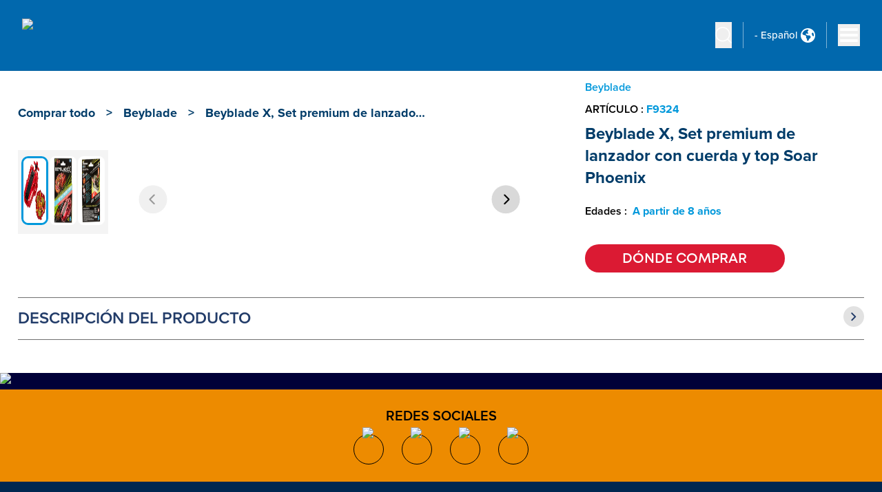

--- FILE ---
content_type: text/html; charset=utf-8
request_url: https://shop.hasbro.com/es-419/product/beyblade-x-soar-phoenix-9-60-gf-deluxe-string-launcher-set-with-right-spinning-top-toy/F9324
body_size: 55576
content:
<!DOCTYPE html><html lang="es-419"><head><link rel="canonical" href="https://shop.hasbro.com/es-419/product/beyblade-x-soar-phoenix-9-60-gf-deluxe-string-launcher-set-with-right-spinning-top-toy/F9324" data-next-head=""/><link rel="alternate" hrefLang="es-419" href="https://shop.hasbro.com/es-419/product/beyblade-x-soar-phoenix-9-60-gf-deluxe-string-launcher-set-with-right-spinning-top-toy/F9324" data-next-head=""/><script>(function(w,d,s,l,i){w[l]=w[l]||[];w[l].push({'gtm.start':new Date().getTime(),event:'gtm.js'});
			var f=d.getElementsByTagName(s)[0],j=d.createElement(s),dl=l!='dataLayer'?'&l='+l:'';j.async=true;
			j.src='https://www.googletagmanager.com/gtm.js?id='+i+dl;f.parentNode.insertBefore(j,f);})(window,document,'script','dataLayer','GTM-WP85P9K');</script><link rel="icon" href="/favicon-v2.ico" data-next-head=""/><meta charSet="utf-8" data-next-head=""/><meta http-equiv="content-language" content="en" data-next-head=""/><meta name="viewport" content="width=device-width, initial-scale=1" data-next-head=""/><meta name="author" content="Hasbro" data-next-head=""/><meta http-equiv="X-UA-Compatible" content="IE=Edge" data-next-head=""/><meta name="google-site-verification" content="BEGWYPokLdfQ8LUrnhUEof9j6RKkjyzyof5dJJuNw1g" data-next-head=""/><link rel="preload" as="image" imageSrcSet="/_next/image?url=https%3A%2F%2Fassets-us-01.kc-usercontent.com%3A443%2F1edcf8ca-f650-0075-67cf-7b089bed18e8%2F6acd2b52-479a-40c9-949f-bad3f024a53f%2FHasbro%2520Shop%2520logo.webp&amp;w=640&amp;q=75 1x, /_next/image?url=https%3A%2F%2Fassets-us-01.kc-usercontent.com%3A443%2F1edcf8ca-f650-0075-67cf-7b089bed18e8%2F6acd2b52-479a-40c9-949f-bad3f024a53f%2FHasbro%2520Shop%2520logo.webp&amp;w=1920&amp;q=75 2x" data-next-head=""/><title data-next-head="">Beyblade X, Set premium de lanzador con cuerda y top Soar Phoenix - Beyblade</title><meta name="robots" content="index,follow" data-next-head=""/><meta name="description" content="Discover Beyblade X, Set premium de lanzador con cuerda y top Soar Phoenix, for ages A partir de 8 años, and find where to buy this product. " data-next-head=""/><meta property="og:title" content="Beyblade X, Set premium de lanzador con cuerda y top Soar Phoenix" data-next-head=""/><meta property="og:description" content="Discover Beyblade X, Set premium de lanzador con cuerda y top Soar Phoenix, for ages A partir de 8 años, and find where to buy this product. " data-next-head=""/><meta property="og:url" content="https://shop.hasbro.com/es-419/product/beyblade-x-soar-phoenix-9-60-gf-deluxe-string-launcher-set-with-right-spinning-top-toy/F9324" data-next-head=""/><meta property="og:image" content="https://www.hasbro.com/common/productimages/es_LAM/51FD8C99AA6B41EB95D642558B40139A/4da484a1f4662377fd8860f483ba847fde89bcd5.jpg" data-next-head=""/><meta property="og:image:alt" content="Beyblade X, Set premium de lanzador con cuerda y top Soar Phoenix" data-next-head=""/><meta property="og:image:type" content="image/jpg" data-next-head=""/><meta property="og:image:width" content="1000" data-next-head=""/><meta property="og:image:height" content="1000" data-next-head=""/><script type="application/ld+json" data-next-head="">{"@context":"https://schema.org","@type":"Product","@id":"https://shop.hasbro.com/es-419/product/beyblade-x-soar-phoenix-9-60-gf-deluxe-string-launcher-set-with-right-spinning-top-toy/F9324","description":"Discover Beyblade X, Set premium de lanzador con cuerda y top Soar Phoenix, for ages A partir de 8 años, and find where to buy this product. ","sku":"F9324","releaseDate":"2024-05-31 00:00:00.000","image":["https://www.hasbro.com/common/productimages/es_LAM/51FD8C99AA6B41EB95D642558B40139A/4da484a1f4662377fd8860f483ba847fde89bcd5.jpg","https://www.hasbro.com/common/productimages/es_LAM/51FD8C99AA6B41EB95D642558B40139A/c25c27099833fac6814c0ba33d997e96e5aa5cd6.jpg"],"brand":{"@type":"Brand","name":"Beyblade"},"name":"Beyblade X, Set premium de lanzador con cuerda y top Soar Phoenix"}</script><link rel="preload" as="image" imageSrcSet="/_next/image?url=https%3A%2F%2Fwww.hasbro.com%2Fcommon%2Fproductimages%2Fes_LAM%2F51FD8C99AA6B41EB95D642558B40139A%2F4da484a1f4662377fd8860f483ba847fde89bcd5.jpg&amp;w=640&amp;q=75 640w, /_next/image?url=https%3A%2F%2Fwww.hasbro.com%2Fcommon%2Fproductimages%2Fes_LAM%2F51FD8C99AA6B41EB95D642558B40139A%2F4da484a1f4662377fd8860f483ba847fde89bcd5.jpg&amp;w=750&amp;q=75 750w, /_next/image?url=https%3A%2F%2Fwww.hasbro.com%2Fcommon%2Fproductimages%2Fes_LAM%2F51FD8C99AA6B41EB95D642558B40139A%2F4da484a1f4662377fd8860f483ba847fde89bcd5.jpg&amp;w=828&amp;q=75 828w, /_next/image?url=https%3A%2F%2Fwww.hasbro.com%2Fcommon%2Fproductimages%2Fes_LAM%2F51FD8C99AA6B41EB95D642558B40139A%2F4da484a1f4662377fd8860f483ba847fde89bcd5.jpg&amp;w=1080&amp;q=75 1080w, /_next/image?url=https%3A%2F%2Fwww.hasbro.com%2Fcommon%2Fproductimages%2Fes_LAM%2F51FD8C99AA6B41EB95D642558B40139A%2F4da484a1f4662377fd8860f483ba847fde89bcd5.jpg&amp;w=1200&amp;q=75 1200w, /_next/image?url=https%3A%2F%2Fwww.hasbro.com%2Fcommon%2Fproductimages%2Fes_LAM%2F51FD8C99AA6B41EB95D642558B40139A%2F4da484a1f4662377fd8860f483ba847fde89bcd5.jpg&amp;w=1920&amp;q=75 1920w, /_next/image?url=https%3A%2F%2Fwww.hasbro.com%2Fcommon%2Fproductimages%2Fes_LAM%2F51FD8C99AA6B41EB95D642558B40139A%2F4da484a1f4662377fd8860f483ba847fde89bcd5.jpg&amp;w=2048&amp;q=75 2048w, /_next/image?url=https%3A%2F%2Fwww.hasbro.com%2Fcommon%2Fproductimages%2Fes_LAM%2F51FD8C99AA6B41EB95D642558B40139A%2F4da484a1f4662377fd8860f483ba847fde89bcd5.jpg&amp;w=3840&amp;q=75 3840w" imageSizes="100vw" data-next-head=""/><link rel="preload" as="image" imageSrcSet="/_next/image?url=https%3A%2F%2Fwww.hasbro.com%2Fcommon%2Fproductimages%2Fes_LAM%2F51FD8C99AA6B41EB95D642558B40139A%2Fc25c27099833fac6814c0ba33d997e96e5aa5cd6.jpg&amp;w=640&amp;q=75 640w, /_next/image?url=https%3A%2F%2Fwww.hasbro.com%2Fcommon%2Fproductimages%2Fes_LAM%2F51FD8C99AA6B41EB95D642558B40139A%2Fc25c27099833fac6814c0ba33d997e96e5aa5cd6.jpg&amp;w=750&amp;q=75 750w, /_next/image?url=https%3A%2F%2Fwww.hasbro.com%2Fcommon%2Fproductimages%2Fes_LAM%2F51FD8C99AA6B41EB95D642558B40139A%2Fc25c27099833fac6814c0ba33d997e96e5aa5cd6.jpg&amp;w=828&amp;q=75 828w, /_next/image?url=https%3A%2F%2Fwww.hasbro.com%2Fcommon%2Fproductimages%2Fes_LAM%2F51FD8C99AA6B41EB95D642558B40139A%2Fc25c27099833fac6814c0ba33d997e96e5aa5cd6.jpg&amp;w=1080&amp;q=75 1080w, /_next/image?url=https%3A%2F%2Fwww.hasbro.com%2Fcommon%2Fproductimages%2Fes_LAM%2F51FD8C99AA6B41EB95D642558B40139A%2Fc25c27099833fac6814c0ba33d997e96e5aa5cd6.jpg&amp;w=1200&amp;q=75 1200w, /_next/image?url=https%3A%2F%2Fwww.hasbro.com%2Fcommon%2Fproductimages%2Fes_LAM%2F51FD8C99AA6B41EB95D642558B40139A%2Fc25c27099833fac6814c0ba33d997e96e5aa5cd6.jpg&amp;w=1920&amp;q=75 1920w, /_next/image?url=https%3A%2F%2Fwww.hasbro.com%2Fcommon%2Fproductimages%2Fes_LAM%2F51FD8C99AA6B41EB95D642558B40139A%2Fc25c27099833fac6814c0ba33d997e96e5aa5cd6.jpg&amp;w=2048&amp;q=75 2048w, /_next/image?url=https%3A%2F%2Fwww.hasbro.com%2Fcommon%2Fproductimages%2Fes_LAM%2F51FD8C99AA6B41EB95D642558B40139A%2Fc25c27099833fac6814c0ba33d997e96e5aa5cd6.jpg&amp;w=3840&amp;q=75 3840w" imageSizes="100vw" data-next-head=""/><link rel="preload" as="image" imageSrcSet="/_next/image?url=https%3A%2F%2Fwww.hasbro.com%2Fcommon%2Fproductimages%2Fes_LAM%2F51FD8C99AA6B41EB95D642558B40139A%2F78ed61c15cb02db8ecb805c9f9a02a60e434475e.jpg&amp;w=640&amp;q=75 640w, /_next/image?url=https%3A%2F%2Fwww.hasbro.com%2Fcommon%2Fproductimages%2Fes_LAM%2F51FD8C99AA6B41EB95D642558B40139A%2F78ed61c15cb02db8ecb805c9f9a02a60e434475e.jpg&amp;w=750&amp;q=75 750w, /_next/image?url=https%3A%2F%2Fwww.hasbro.com%2Fcommon%2Fproductimages%2Fes_LAM%2F51FD8C99AA6B41EB95D642558B40139A%2F78ed61c15cb02db8ecb805c9f9a02a60e434475e.jpg&amp;w=828&amp;q=75 828w, /_next/image?url=https%3A%2F%2Fwww.hasbro.com%2Fcommon%2Fproductimages%2Fes_LAM%2F51FD8C99AA6B41EB95D642558B40139A%2F78ed61c15cb02db8ecb805c9f9a02a60e434475e.jpg&amp;w=1080&amp;q=75 1080w, /_next/image?url=https%3A%2F%2Fwww.hasbro.com%2Fcommon%2Fproductimages%2Fes_LAM%2F51FD8C99AA6B41EB95D642558B40139A%2F78ed61c15cb02db8ecb805c9f9a02a60e434475e.jpg&amp;w=1200&amp;q=75 1200w, /_next/image?url=https%3A%2F%2Fwww.hasbro.com%2Fcommon%2Fproductimages%2Fes_LAM%2F51FD8C99AA6B41EB95D642558B40139A%2F78ed61c15cb02db8ecb805c9f9a02a60e434475e.jpg&amp;w=1920&amp;q=75 1920w, /_next/image?url=https%3A%2F%2Fwww.hasbro.com%2Fcommon%2Fproductimages%2Fes_LAM%2F51FD8C99AA6B41EB95D642558B40139A%2F78ed61c15cb02db8ecb805c9f9a02a60e434475e.jpg&amp;w=2048&amp;q=75 2048w, /_next/image?url=https%3A%2F%2Fwww.hasbro.com%2Fcommon%2Fproductimages%2Fes_LAM%2F51FD8C99AA6B41EB95D642558B40139A%2F78ed61c15cb02db8ecb805c9f9a02a60e434475e.jpg&amp;w=3840&amp;q=75 3840w" imageSizes="100vw" data-next-head=""/><link rel="preload" as="image" imageSrcSet="/_next/image?url=https%3A%2F%2Fwww.hasbro.com%2Fcommon%2Fproductimages%2Fes_LAM%2F51FD8C99AA6B41EB95D642558B40139A%2F4da484a1f4662377fd8860f483ba847fde89bcd5.jpg&amp;w=640&amp;q=75 1x, /_next/image?url=https%3A%2F%2Fwww.hasbro.com%2Fcommon%2Fproductimages%2Fes_LAM%2F51FD8C99AA6B41EB95D642558B40139A%2F4da484a1f4662377fd8860f483ba847fde89bcd5.jpg&amp;w=1080&amp;q=75 2x" data-next-head=""/><link rel="preload" as="image" imageSrcSet="/_next/image?url=https%3A%2F%2Fwww.hasbro.com%2Fcommon%2Fproductimages%2Fes_LAM%2F51FD8C99AA6B41EB95D642558B40139A%2Fc25c27099833fac6814c0ba33d997e96e5aa5cd6.jpg&amp;w=640&amp;q=75 1x, /_next/image?url=https%3A%2F%2Fwww.hasbro.com%2Fcommon%2Fproductimages%2Fes_LAM%2F51FD8C99AA6B41EB95D642558B40139A%2Fc25c27099833fac6814c0ba33d997e96e5aa5cd6.jpg&amp;w=1080&amp;q=75 2x" data-next-head=""/><link rel="preload" as="image" imageSrcSet="/_next/image?url=https%3A%2F%2Fwww.hasbro.com%2Fcommon%2Fproductimages%2Fes_LAM%2F51FD8C99AA6B41EB95D642558B40139A%2F78ed61c15cb02db8ecb805c9f9a02a60e434475e.jpg&amp;w=640&amp;q=75 1x, /_next/image?url=https%3A%2F%2Fwww.hasbro.com%2Fcommon%2Fproductimages%2Fes_LAM%2F51FD8C99AA6B41EB95D642558B40139A%2F78ed61c15cb02db8ecb805c9f9a02a60e434475e.jpg&amp;w=1080&amp;q=75 2x" data-next-head=""/><link rel="preload" href="https://www.hasbro.com/common/productimages/es_LAM/51FD8C99AA6B41EB95D642558B40139A/c25c27099833fac6814c0ba33d997e96e5aa5cd6.jpg" as="image" data-next-head=""/><link rel="preload" as="image" imageSrcSet="/_next/image?url=https%3A%2F%2Fassets-us-01.kc-usercontent.com%3A443%2F1edcf8ca-f650-0075-67cf-7b089bed18e8%2Fa2164479-e81a-4cc0-bedf-398cc6f2145e%2Ffacebook-icon.png&amp;w=32&amp;q=75 1x, /_next/image?url=https%3A%2F%2Fassets-us-01.kc-usercontent.com%3A443%2F1edcf8ca-f650-0075-67cf-7b089bed18e8%2Fa2164479-e81a-4cc0-bedf-398cc6f2145e%2Ffacebook-icon.png&amp;w=48&amp;q=75 2x" data-next-head=""/><link rel="preload" as="image" imageSrcSet="/_next/image?url=https%3A%2F%2Fassets-us-01.kc-usercontent.com%3A443%2F1edcf8ca-f650-0075-67cf-7b089bed18e8%2Fb7b72fdb-2ff5-4e5a-84ed-d7ff595de57f%2Fyoutube-icon.png&amp;w=32&amp;q=75 1x, /_next/image?url=https%3A%2F%2Fassets-us-01.kc-usercontent.com%3A443%2F1edcf8ca-f650-0075-67cf-7b089bed18e8%2Fb7b72fdb-2ff5-4e5a-84ed-d7ff595de57f%2Fyoutube-icon.png&amp;w=48&amp;q=75 2x" data-next-head=""/><link rel="preload" as="image" imageSrcSet="/_next/image?url=https%3A%2F%2Fassets-us-01.kc-usercontent.com%3A443%2F1edcf8ca-f650-0075-67cf-7b089bed18e8%2F13bd3f32-c619-47ac-86c1-38d6251c9566%2Finstagram-icon.png&amp;w=32&amp;q=75 1x, /_next/image?url=https%3A%2F%2Fassets-us-01.kc-usercontent.com%3A443%2F1edcf8ca-f650-0075-67cf-7b089bed18e8%2F13bd3f32-c619-47ac-86c1-38d6251c9566%2Finstagram-icon.png&amp;w=48&amp;q=75 2x" data-next-head=""/><link rel="preload" as="image" imageSrcSet="/_next/image?url=https%3A%2F%2Fassets-us-01.kc-usercontent.com%3A443%2F1edcf8ca-f650-0075-67cf-7b089bed18e8%2Fc7a414fe-a2ad-4277-b803-c9c97ef66ca0%2FTwitter-logo-black.png&amp;w=32&amp;q=75 1x, /_next/image?url=https%3A%2F%2Fassets-us-01.kc-usercontent.com%3A443%2F1edcf8ca-f650-0075-67cf-7b089bed18e8%2Fc7a414fe-a2ad-4277-b803-c9c97ef66ca0%2FTwitter-logo-black.png&amp;w=48&amp;q=75 2x" data-next-head=""/><link rel="preload" as="image" imageSrcSet="/_next/image?url=https%3A%2F%2Fassets-us-01.kc-usercontent.com%3A443%2F1edcf8ca-f650-0075-67cf-7b089bed18e8%2F771c2471-c25c-48b5-980b-7a38ff15c18b%2FFooterLogo.png&amp;w=256&amp;q=75 1x, /_next/image?url=https%3A%2F%2Fassets-us-01.kc-usercontent.com%3A443%2F1edcf8ca-f650-0075-67cf-7b089bed18e8%2F771c2471-c25c-48b5-980b-7a38ff15c18b%2FFooterLogo.png&amp;w=384&amp;q=75 2x" data-next-head=""/><link rel="preconnect" href="https://cdn.fonts.net"/><link href="https://cdn.fonts.net/kit/f9382630-ed3c-11ec-a01a-02d848b7f97a/f9382630-ed3c-11ec-a01a-02d848b7f97a.css" rel="stylesheet"/><script async="" type="module" src="https://unpkg.com/@google/model-viewer/dist/model-viewer.min.js"></script><link href="https://cdn.fonts.net/kit/771abb35-e583-433e-84ac-f7255b3eae64/771abb35-e583-433e-84ac-f7255b3eae64.css" rel="stylesheet"/><link rel="preload" href="/_next/static/css/3a6226e0b2b65ee4.css" as="style"/><link rel="stylesheet" href="/_next/static/css/3a6226e0b2b65ee4.css" data-n-g=""/><link rel="preload" href="/_next/static/css/65d8b1a1d2be6268.css" as="style"/><link rel="stylesheet" href="/_next/static/css/65d8b1a1d2be6268.css" data-n-p=""/><noscript data-n-css=""></noscript><script defer="" nomodule="" src="/_next/static/chunks/polyfills-42372ed130431b0a.js"></script><script src="/_next/static/chunks/webpack-e08df41a65b9b95b.js" defer=""></script><script src="/_next/static/chunks/framework-bd9bd6595f200600.js" defer=""></script><script src="/_next/static/chunks/main-07d5897baa54c052.js" defer=""></script><script src="/_next/static/chunks/pages/_app-787b355c8835763a.js" defer=""></script><script src="/_next/static/chunks/58474bfb-7c50009bad4aa43c.js" defer=""></script><script src="/_next/static/chunks/1200-5dcbb96cccc98b67.js" defer=""></script><script src="/_next/static/chunks/94-39a8b36392fc0a50.js" defer=""></script><script src="/_next/static/chunks/7949-1172cfba4cea1871.js" defer=""></script><script src="/_next/static/chunks/2185-43529d4de433454b.js" defer=""></script><script src="/_next/static/chunks/9109-5290b0d8525a8320.js" defer=""></script><script src="/_next/static/chunks/6187-46818d1934e97cbe.js" defer=""></script><script src="/_next/static/chunks/3340-40ca142ed9be95c2.js" defer=""></script><script src="/_next/static/chunks/8969-44cb7f389d9efbc9.js" defer=""></script><script src="/_next/static/chunks/7287-410d5da0b4a1c66e.js" defer=""></script><script src="/_next/static/chunks/6986-87b93534b6cdac73.js" defer=""></script><script src="/_next/static/chunks/4375-25b3d648845219de.js" defer=""></script><script src="/_next/static/chunks/pages/product/%5Bproductname%5D/%5Bproduct%5D-5e8582cfe354a665.js" defer=""></script><script src="/_next/static/T78purFSWfOnhiWd40YOZ/_buildManifest.js" defer=""></script><script src="/_next/static/T78purFSWfOnhiWd40YOZ/_ssgManifest.js" defer=""></script></head><body class="max-w-[1920px] mx-auto relative"><noscript><iframe src="https://www.googletagmanager.com/ns.html?id=GTM-WP85P9K" height="0" width="0" title="GA" style="display:none;visibility:hidden"></iframe></noscript><div id="__next"><div dir="ltr"><header id="header" class="fixed  w-full top-0 h-[75px] md:h-[103px] z-[24] max-w-[1920px] mx-auto"><button type="button" class="absolute hidden md:block -top-48 left-1/2 -translate-x-1/2 z-[100] py-4 px-14 text-xl text-black font-proxima-bold bg-white/80 backdrop-blur-md backdrop-brightness-150 focus:outline-shop-blue border-4 focus:border-shop-blue focus:top-[50px] focus:-translate-y-1/2 transition-all rounded-full overflow-hidden">Skip to main content</button><div class="relative h-full z-20 bg-[#0168AD] flex items-center justify-between py-2 border-b border-shop-dark-blue/20"><div class="flex items-center justify-between px-4 grow sm:px-8 2xl:pl-36 "><div class="relative w-24 md:w-36 "><a class="flex items-center" aria-label="Hasbro Logo" href="/es-419"><img alt="Logotipo de la tienda de Hasbro" width="627" height="356" decoding="async" data-nimg="1" style="color:transparent" srcSet="/_next/image?url=https%3A%2F%2Fassets-us-01.kc-usercontent.com%3A443%2F1edcf8ca-f650-0075-67cf-7b089bed18e8%2F6acd2b52-479a-40c9-949f-bad3f024a53f%2FHasbro%2520Shop%2520logo.webp&amp;w=640&amp;q=75 1x, /_next/image?url=https%3A%2F%2Fassets-us-01.kc-usercontent.com%3A443%2F1edcf8ca-f650-0075-67cf-7b089bed18e8%2F6acd2b52-479a-40c9-949f-bad3f024a53f%2FHasbro%2520Shop%2520logo.webp&amp;w=1920&amp;q=75 2x" src="/_next/image?url=https%3A%2F%2Fassets-us-01.kc-usercontent.com%3A443%2F1edcf8ca-f650-0075-67cf-7b089bed18e8%2F6acd2b52-479a-40c9-949f-bad3f024a53f%2FHasbro%2520Shop%2520logo.webp&amp;w=1920&amp;q=75"/></a></div><nav class="justify-center hidden gap-6 xll:flex 2xl:gap-8 xl:justify-end grow" style="pointer-events:all"><div class="after:absolute after:hidden after:h-12 after:inset-x-0"><button title="dropdown" type="button" class="py-5 flex items-center text-white font-proxima-medium text-base xl:text-[1rem] 2xl:text-lg  transition duration-350" aria-expanded="false" aria-controls="nav-dropdown-0" aria-label="Ver por Marcas menu bar">Ver por Marcas<!-- --> <svg xmlns="http://www.w3.org/2000/svg" viewBox="0 0 20 20" fill="currentColor" aria-hidden="true" class="w-6 xl:ml-2 2xl:ml-3 rotate-0 transition-transform duration-200"><path fill-rule="evenodd" d="M5.293 7.293a1 1 0 011.414 0L10 10.586l3.293-3.293a1 1 0 111.414 1.414l-4 4a1 1 0 01-1.414 0l-4-4a1 1 0 010-1.414z" clip-rule="evenodd"></path></svg></button><div id="nav-dropdown-0" class="absolute grid grid-cols-4 bg-white/80 backdrop-blur-md backdrop-brightness-150 inset-x-0 rounded-b-3xl shadow-lg gap-3 2xl:gap-5 px-20 2xl:px-28 py-12 top-[101%] border-t-2 border-[#0098DB]" style="visibility:hidden;opacity:0;z-index:-1;transform:translateY(-2em) translateZ(0)"><div class="pl-6"><a class="flex gap-4 2xl:gap-8 items-center text-lg  xl:text-[0.8rem] 2xl:text-xl font-proxima-bold uppercase hover:text-shop-blue focus:text-shop-blue" href="/es-419/brand/hasbro-games"><span>JUEGOS HASBRO</span><span class="w-[5rem] w-[8rem] hidden"></span><div class="flex w-[5rem] h-14 items-center"><img alt="Hasbro games logo logo" loading="lazy" width="221" height="162" decoding="async" data-nimg="1" class="navItemlogo" style="color:transparent" srcSet="/_next/image?url=https%3A%2F%2Fassets-us-01.kc-usercontent.com%3A443%2F1edcf8ca-f650-0075-67cf-7b089bed18e8%2Fd5e50760-8383-4603-9a00-521574cace27%2Fhasbrogame_logo_221x162.png&amp;w=256&amp;q=75 1x, /_next/image?url=https%3A%2F%2Fassets-us-01.kc-usercontent.com%3A443%2F1edcf8ca-f650-0075-67cf-7b089bed18e8%2Fd5e50760-8383-4603-9a00-521574cace27%2Fhasbrogame_logo_221x162.png&amp;w=640&amp;q=75 2x" src="/_next/image?url=https%3A%2F%2Fassets-us-01.kc-usercontent.com%3A443%2F1edcf8ca-f650-0075-67cf-7b089bed18e8%2Fd5e50760-8383-4603-9a00-521574cace27%2Fhasbrogame_logo_221x162.png&amp;w=640&amp;q=75"/></div></a></div><div class="pl-6"><a class="flex gap-4 2xl:gap-8 items-center text-lg  xl:text-[0.8rem] 2xl:text-xl font-proxima-bold uppercase hover:text-shop-blue focus:text-shop-blue" href="/es-419/monopoly"><span>MONOPOLY</span><span class="w-[5rem] w-[8rem] hidden"></span><div class="flex w-[8rem] h-14 items-center"><img alt="Monopoly Logo logo" loading="lazy" width="403" height="82" decoding="async" data-nimg="1" class="navItemlogo" style="color:transparent" srcSet="/_next/image?url=https%3A%2F%2Fassets-us-01.kc-usercontent.com%3A443%2F1edcf8ca-f650-0075-67cf-7b089bed18e8%2Faf966d34-5681-44d7-af89-e2d20afc3c59%2FMonopoly_Logo.png&amp;w=640&amp;q=75 1x, /_next/image?url=https%3A%2F%2Fassets-us-01.kc-usercontent.com%3A443%2F1edcf8ca-f650-0075-67cf-7b089bed18e8%2Faf966d34-5681-44d7-af89-e2d20afc3c59%2FMonopoly_Logo.png&amp;w=828&amp;q=75 2x" src="/_next/image?url=https%3A%2F%2Fassets-us-01.kc-usercontent.com%3A443%2F1edcf8ca-f650-0075-67cf-7b089bed18e8%2Faf966d34-5681-44d7-af89-e2d20afc3c59%2FMonopoly_Logo.png&amp;w=828&amp;q=75"/></div></a></div><div class="pl-6"><a class="flex gap-4 2xl:gap-8 items-center text-lg  xl:text-[0.8rem] 2xl:text-xl font-proxima-bold uppercase hover:text-shop-blue focus:text-shop-blue" href="/es-419/brand/marvel"><span>MARVEL</span><span class="w-[5rem] w-[8rem] hidden"></span><div class="flex w-[5rem] h-14 items-center"><img alt="Marvel logo logo" loading="lazy" width="258" height="105" decoding="async" data-nimg="1" class="navItemlogo" style="color:transparent" srcSet="/_next/image?url=https%3A%2F%2Fassets-us-01.kc-usercontent.com%3A443%2F1edcf8ca-f650-0075-67cf-7b089bed18e8%2Fde2579e9-b59b-4dfa-b9f8-d7bbf4fd4871%2Fmarvel-logo.png&amp;w=384&amp;q=75 1x, /_next/image?url=https%3A%2F%2Fassets-us-01.kc-usercontent.com%3A443%2F1edcf8ca-f650-0075-67cf-7b089bed18e8%2Fde2579e9-b59b-4dfa-b9f8-d7bbf4fd4871%2Fmarvel-logo.png&amp;w=640&amp;q=75 2x" src="/_next/image?url=https%3A%2F%2Fassets-us-01.kc-usercontent.com%3A443%2F1edcf8ca-f650-0075-67cf-7b089bed18e8%2Fde2579e9-b59b-4dfa-b9f8-d7bbf4fd4871%2Fmarvel-logo.png&amp;w=640&amp;q=75"/></div></a></div><div class="pl-6"><a class="flex gap-4 2xl:gap-8 items-center text-lg  xl:text-[0.8rem] 2xl:text-xl font-proxima-bold uppercase hover:text-shop-blue focus:text-shop-blue" href="/es-419/play-doh"><span>PLAY-DOH</span><span class="w-[5rem] w-[8rem] hidden"></span><div class="flex w-[5rem] h-14 items-center"><img alt="Playdoh Logo logo" loading="lazy" width="642" height="325" decoding="async" data-nimg="1" class="navItemlogo" style="color:transparent" srcSet="/_next/image?url=https%3A%2F%2Fassets-us-01.kc-usercontent.com%3A443%2F1edcf8ca-f650-0075-67cf-7b089bed18e8%2F56efcd6b-ffa6-45eb-a4d3-b99fcc00838b%2FPD_24_LOGO_INTL%2520%25282%2529.png&amp;w=750&amp;q=75 1x, /_next/image?url=https%3A%2F%2Fassets-us-01.kc-usercontent.com%3A443%2F1edcf8ca-f650-0075-67cf-7b089bed18e8%2F56efcd6b-ffa6-45eb-a4d3-b99fcc00838b%2FPD_24_LOGO_INTL%2520%25282%2529.png&amp;w=1920&amp;q=75 2x" src="/_next/image?url=https%3A%2F%2Fassets-us-01.kc-usercontent.com%3A443%2F1edcf8ca-f650-0075-67cf-7b089bed18e8%2F56efcd6b-ffa6-45eb-a4d3-b99fcc00838b%2FPD_24_LOGO_INTL%2520%25282%2529.png&amp;w=1920&amp;q=75"/></div></a></div><div class="pl-6"><a class="flex gap-4 2xl:gap-8 items-center text-lg  xl:text-[0.8rem] 2xl:text-xl font-proxima-bold uppercase hover:text-shop-blue focus:text-shop-blue" href="/es-419/brand/nerf"><span>NERF</span><span class="w-[5rem] w-[8rem] hidden"></span><div class="flex w-[5rem] h-14 items-center"><img alt="Nerf logo" loading="lazy" width="317" height="158" decoding="async" data-nimg="1" class="navItemlogo" style="color:transparent" srcSet="/_next/image?url=https%3A%2F%2Fassets-us-01.kc-usercontent.com%3A443%2F1edcf8ca-f650-0075-67cf-7b089bed18e8%2F436d86ea-3385-4aee-aad4-4c1bde2f716e%2Fnerf-logo.png&amp;w=384&amp;q=75 1x, /_next/image?url=https%3A%2F%2Fassets-us-01.kc-usercontent.com%3A443%2F1edcf8ca-f650-0075-67cf-7b089bed18e8%2F436d86ea-3385-4aee-aad4-4c1bde2f716e%2Fnerf-logo.png&amp;w=640&amp;q=75 2x" src="/_next/image?url=https%3A%2F%2Fassets-us-01.kc-usercontent.com%3A443%2F1edcf8ca-f650-0075-67cf-7b089bed18e8%2F436d86ea-3385-4aee-aad4-4c1bde2f716e%2Fnerf-logo.png&amp;w=640&amp;q=75"/></div></a></div><div class="pl-6"><a class="flex gap-4 2xl:gap-8 items-center text-lg  xl:text-[0.8rem] 2xl:text-xl font-proxima-bold uppercase hover:text-shop-blue focus:text-shop-blue" href="/es-419/brand/transformers"><span>TRANSFORMERS</span><span class="w-[5rem] w-[8rem] hidden"></span><div class="flex w-[8rem] h-14 items-center"><img alt="Transformers Logo logo" loading="lazy" width="543" height="83" decoding="async" data-nimg="1" class="navItemlogo" style="color:transparent" srcSet="/_next/image?url=https%3A%2F%2Fassets-us-01.kc-usercontent.com%3A443%2F1edcf8ca-f650-0075-67cf-7b089bed18e8%2F37e72584-840c-4830-a39e-299ea0c4be93%2FTF_Logo.png&amp;w=640&amp;q=75 1x, /_next/image?url=https%3A%2F%2Fassets-us-01.kc-usercontent.com%3A443%2F1edcf8ca-f650-0075-67cf-7b089bed18e8%2F37e72584-840c-4830-a39e-299ea0c4be93%2FTF_Logo.png&amp;w=1200&amp;q=75 2x" src="/_next/image?url=https%3A%2F%2Fassets-us-01.kc-usercontent.com%3A443%2F1edcf8ca-f650-0075-67cf-7b089bed18e8%2F37e72584-840c-4830-a39e-299ea0c4be93%2FTF_Logo.png&amp;w=1200&amp;q=75"/></div></a></div><div class="pl-6"><a class="flex gap-4 2xl:gap-8 items-center text-lg  xl:text-[0.8rem] 2xl:text-xl font-proxima-bold uppercase hover:text-shop-blue focus:text-shop-blue" href="/es-419/brand/star-wars"><span>STAR WARS</span><span class="w-[5rem] w-[8rem] hidden"></span><div class="flex w-[5rem] h-14 items-center"><img alt="Star wars logo logo" loading="lazy" width="225" height="101" decoding="async" data-nimg="1" class="navItemlogo" style="color:transparent" srcSet="/_next/image?url=https%3A%2F%2Fassets-us-01.kc-usercontent.com%3A443%2F1edcf8ca-f650-0075-67cf-7b089bed18e8%2Fa3765bbe-1ec3-4aec-854e-2e1c82c2917c%2Fstarwars-logo.png&amp;w=256&amp;q=75 1x, /_next/image?url=https%3A%2F%2Fassets-us-01.kc-usercontent.com%3A443%2F1edcf8ca-f650-0075-67cf-7b089bed18e8%2Fa3765bbe-1ec3-4aec-854e-2e1c82c2917c%2Fstarwars-logo.png&amp;w=640&amp;q=75 2x" src="/_next/image?url=https%3A%2F%2Fassets-us-01.kc-usercontent.com%3A443%2F1edcf8ca-f650-0075-67cf-7b089bed18e8%2Fa3765bbe-1ec3-4aec-854e-2e1c82c2917c%2Fstarwars-logo.png&amp;w=640&amp;q=75"/></div></a></div><div class="pl-6"><a class="flex gap-4 2xl:gap-8 items-center text-lg  xl:text-[0.8rem] 2xl:text-xl font-proxima-bold uppercase hover:text-shop-blue focus:text-shop-blue" href="/es-419/brand/beyblade"><span>BEYBLADE</span><span class="w-[5rem] w-[8rem] hidden"></span><div class="flex w-[8rem] h-14 items-center"><img alt="BeybladeX logo logo" loading="lazy" width="562" height="81" decoding="async" data-nimg="1" class="navItemlogo" style="color:transparent" srcSet="/_next/image?url=https%3A%2F%2Fassets-us-01.kc-usercontent.com%3A443%2F1edcf8ca-f650-0075-67cf-7b089bed18e8%2F15c65426-7acc-40c7-ab05-1c64b81ac0fe%2FBeybladeX_Logo.png&amp;w=640&amp;q=75 1x, /_next/image?url=https%3A%2F%2Fassets-us-01.kc-usercontent.com%3A443%2F1edcf8ca-f650-0075-67cf-7b089bed18e8%2F15c65426-7acc-40c7-ab05-1c64b81ac0fe%2FBeybladeX_Logo.png&amp;w=1200&amp;q=75 2x" src="/_next/image?url=https%3A%2F%2Fassets-us-01.kc-usercontent.com%3A443%2F1edcf8ca-f650-0075-67cf-7b089bed18e8%2F15c65426-7acc-40c7-ab05-1c64b81ac0fe%2FBeybladeX_Logo.png&amp;w=1200&amp;q=75"/></div></a></div><div class="pl-6"><a class="flex gap-4 2xl:gap-8 items-center text-lg  xl:text-[0.8rem] 2xl:text-xl font-proxima-bold uppercase hover:text-shop-blue focus:text-shop-blue" href="/es-419/furby"><span>Furby</span><span class="w-[5rem] w-[8rem] hidden"></span><div class="flex w-[5rem] h-14 items-center"><img alt="Furby logo" loading="lazy" width="196" height="112" decoding="async" data-nimg="1" class="navItemlogo" style="color:transparent" srcSet="/_next/image?url=https%3A%2F%2Fassets-us-01.kc-usercontent.com%3A443%2F1edcf8ca-f650-0075-67cf-7b089bed18e8%2F36b776d7-45a7-46f3-b8a1-474f86e83d5b%2FFurby_logo.png&amp;w=256&amp;q=75 1x, /_next/image?url=https%3A%2F%2Fassets-us-01.kc-usercontent.com%3A443%2F1edcf8ca-f650-0075-67cf-7b089bed18e8%2F36b776d7-45a7-46f3-b8a1-474f86e83d5b%2FFurby_logo.png&amp;w=640&amp;q=75 2x" src="/_next/image?url=https%3A%2F%2Fassets-us-01.kc-usercontent.com%3A443%2F1edcf8ca-f650-0075-67cf-7b089bed18e8%2F36b776d7-45a7-46f3-b8a1-474f86e83d5b%2FFurby_logo.png&amp;w=640&amp;q=75"/></div></a></div><div class="pl-6"><a class="flex gap-4 2xl:gap-8 items-center text-lg  xl:text-[0.8rem] 2xl:text-xl font-proxima-bold uppercase hover:text-shop-blue focus:text-shop-blue" href="/es-419/brand/baby-alive"><span>BABY ALIVE</span><span class="w-[5rem] w-[8rem] hidden"></span><div class="flex w-[5rem] h-14 items-center"><img alt="Baby Alive Logo logo" loading="lazy" width="221" height="162" decoding="async" data-nimg="1" class="navItemlogo" style="color:transparent" srcSet="/_next/image?url=https%3A%2F%2Fassets-us-01.kc-usercontent.com%3A443%2F1edcf8ca-f650-0075-67cf-7b089bed18e8%2F5c3c2fa3-74f9-4661-a345-897fc518137f%2FBaby%2520Alive%2520Brand%2520Logo.png&amp;w=256&amp;q=75 1x, /_next/image?url=https%3A%2F%2Fassets-us-01.kc-usercontent.com%3A443%2F1edcf8ca-f650-0075-67cf-7b089bed18e8%2F5c3c2fa3-74f9-4661-a345-897fc518137f%2FBaby%2520Alive%2520Brand%2520Logo.png&amp;w=640&amp;q=75 2x" src="/_next/image?url=https%3A%2F%2Fassets-us-01.kc-usercontent.com%3A443%2F1edcf8ca-f650-0075-67cf-7b089bed18e8%2F5c3c2fa3-74f9-4661-a345-897fc518137f%2FBaby%2520Alive%2520Brand%2520Logo.png&amp;w=640&amp;q=75"/></div></a></div><div class="pl-6"><a class="flex gap-4 2xl:gap-8 items-center text-lg  xl:text-[0.8rem] 2xl:text-xl font-proxima-bold uppercase hover:text-shop-blue focus:text-shop-blue" href="/es-419/brand/my-little-pony"><span>MY LITTLE PONY</span><span class="w-[5rem] w-[8rem] hidden"></span><div class="flex w-[5rem] h-14 items-center"><img alt="My Little Pony logo" loading="lazy" width="372" height="328" decoding="async" data-nimg="1" class="navItemlogo" style="color:transparent" srcSet="/_next/image?url=https%3A%2F%2Fassets-us-01.kc-usercontent.com%3A443%2F1edcf8ca-f650-0075-67cf-7b089bed18e8%2F0447762e-738b-4b9e-ad4e-00d2dae27c61%2Fmylittlepony-logo.png&amp;w=384&amp;q=75 1x, /_next/image?url=https%3A%2F%2Fassets-us-01.kc-usercontent.com%3A443%2F1edcf8ca-f650-0075-67cf-7b089bed18e8%2F0447762e-738b-4b9e-ad4e-00d2dae27c61%2Fmylittlepony-logo.png&amp;w=750&amp;q=75 2x" src="/_next/image?url=https%3A%2F%2Fassets-us-01.kc-usercontent.com%3A443%2F1edcf8ca-f650-0075-67cf-7b089bed18e8%2F0447762e-738b-4b9e-ad4e-00d2dae27c61%2Fmylittlepony-logo.png&amp;w=750&amp;q=75"/></div></a></div><div class="pl-6"><a class="flex gap-4 2xl:gap-8 items-center text-lg  xl:text-[0.8rem] 2xl:text-xl font-proxima-bold uppercase hover:text-shop-blue focus:text-shop-blue" href="/es-419/brand/mr-potato-head"><span>POTATO HEAD</span><span class="w-[5rem] w-[8rem] hidden"></span><div class="flex w-[5rem] h-14 items-center"><img alt="Potato head logo logo" loading="lazy" width="260" height="185" decoding="async" data-nimg="1" class="navItemlogo" style="color:transparent" srcSet="/_next/image?url=https%3A%2F%2Fassets-us-01.kc-usercontent.com%3A443%2F1edcf8ca-f650-0075-67cf-7b089bed18e8%2F468cf78b-e383-4362-b7e0-81684bfe3f09%2Fmph_logo_new.png&amp;w=384&amp;q=75 1x, /_next/image?url=https%3A%2F%2Fassets-us-01.kc-usercontent.com%3A443%2F1edcf8ca-f650-0075-67cf-7b089bed18e8%2F468cf78b-e383-4362-b7e0-81684bfe3f09%2Fmph_logo_new.png&amp;w=640&amp;q=75 2x" src="/_next/image?url=https%3A%2F%2Fassets-us-01.kc-usercontent.com%3A443%2F1edcf8ca-f650-0075-67cf-7b089bed18e8%2F468cf78b-e383-4362-b7e0-81684bfe3f09%2Fmph_logo_new.png&amp;w=640&amp;q=75"/></div></a></div></div></div><div class="after:absolute after:hidden after:h-12 after:inset-x-0"><button title="dropdown" type="button" class="py-5 flex items-center text-white font-proxima-medium text-base xl:text-[1rem] 2xl:text-lg  transition duration-350" aria-expanded="false" aria-controls="nav-dropdown-1" aria-label="Ver por Edades menu bar">Ver por Edades<!-- --> <svg xmlns="http://www.w3.org/2000/svg" viewBox="0 0 20 20" fill="currentColor" aria-hidden="true" class="w-6 xl:ml-2 2xl:ml-3 rotate-0 transition-transform duration-200"><path fill-rule="evenodd" d="M5.293 7.293a1 1 0 011.414 0L10 10.586l3.293-3.293a1 1 0 111.414 1.414l-4 4a1 1 0 01-1.414 0l-4-4a1 1 0 010-1.414z" clip-rule="evenodd"></path></svg></button><div id="nav-dropdown-1" class="absolute grid grid-cols-4 bg-white/80 backdrop-blur-md backdrop-brightness-150 inset-x-0 rounded-b-3xl shadow-lg gap-3 2xl:gap-5 px-20 2xl:px-28 py-12 top-[101%] border-t-2 border-[#0098DB]" style="visibility:hidden;opacity:0;z-index:-1;transform:translateY(-2em) translateZ(0)"><div class="pl-6"><a class="flex gap-4 2xl:gap-8 items-center text-lg  xl:text-[0.8rem] 2xl:text-xl font-proxima-bold uppercase hover:text-shop-blue focus:text-shop-blue" href="/es-419/age/infants-0-1"><span>0-1 año</span><span class="w-[5rem] w-[8rem] hidden"></span></a></div><div class="pl-6"><a class="flex gap-4 2xl:gap-8 items-center text-lg  xl:text-[0.8rem] 2xl:text-xl font-proxima-bold uppercase hover:text-shop-blue focus:text-shop-blue" href="/es-419/age/toddlers-1-2"><span>1-2 años</span><span class="w-[5rem] w-[8rem] hidden"></span></a></div><div class="pl-6"><a class="flex gap-4 2xl:gap-8 items-center text-lg  xl:text-[0.8rem] 2xl:text-xl font-proxima-bold uppercase hover:text-shop-blue focus:text-shop-blue" href="/es-419/age/preschool-3-5"><span>3-5 años</span><span class="w-[5rem] w-[8rem] hidden"></span></a></div><div class="pl-6"><a class="flex gap-4 2xl:gap-8 items-center text-lg  xl:text-[0.8rem] 2xl:text-xl font-proxima-bold uppercase hover:text-shop-blue focus:text-shop-blue" href="/es-419/age/kids-4-5"><span>4-5 años</span><span class="w-[5rem] w-[8rem] hidden"></span></a></div><div class="pl-6"><a class="flex gap-4 2xl:gap-8 items-center text-lg  xl:text-[0.8rem] 2xl:text-xl font-proxima-bold uppercase hover:text-shop-blue focus:text-shop-blue" href="/es-419/age/kids-6-9"><span>6-9 años</span><span class="w-[5rem] w-[8rem] hidden"></span></a></div><div class="pl-6"><a class="flex gap-4 2xl:gap-8 items-center text-lg  xl:text-[0.8rem] 2xl:text-xl font-proxima-bold uppercase hover:text-shop-blue focus:text-shop-blue" href="/es-419/age/family-8-plus,tweens-8-12"><span>8-12 años</span><span class="w-[5rem] w-[8rem] hidden"></span></a></div><div class="pl-6"><a class="flex gap-4 2xl:gap-8 items-center text-lg  xl:text-[0.8rem] 2xl:text-xl font-proxima-bold uppercase hover:text-shop-blue focus:text-shop-blue" href="/es-419/age/teens-13-18"><span>13-18 años</span><span class="w-[5rem] w-[8rem] hidden"></span></a></div><div class="pl-6"><a class="flex gap-4 2xl:gap-8 items-center text-lg  xl:text-[0.8rem] 2xl:text-xl font-proxima-bold uppercase hover:text-shop-blue focus:text-shop-blue" href="/es-419/age/grown-ups-18-plus"><span>18+ años</span><span class="w-[5rem] w-[8rem] hidden"></span></a></div></div></div><div class="after:absolute after:hidden after:h-12 after:inset-x-0"><button title="dropdown" type="button" class="py-5 flex items-center text-white font-proxima-medium text-base xl:text-[1rem] 2xl:text-lg  transition duration-350" aria-expanded="false" aria-controls="nav-dropdown-2" aria-label="Ver por Categorías menu bar">Ver por Categorías<!-- --> <svg xmlns="http://www.w3.org/2000/svg" viewBox="0 0 20 20" fill="currentColor" aria-hidden="true" class="w-6 xl:ml-2 2xl:ml-3 rotate-0 transition-transform duration-200"><path fill-rule="evenodd" d="M5.293 7.293a1 1 0 011.414 0L10 10.586l3.293-3.293a1 1 0 111.414 1.414l-4 4a1 1 0 01-1.414 0l-4-4a1 1 0 010-1.414z" clip-rule="evenodd"></path></svg></button><div id="nav-dropdown-2" class="absolute grid grid-cols-4 bg-white/80 backdrop-blur-md backdrop-brightness-150 inset-x-0 rounded-b-3xl shadow-lg gap-3 2xl:gap-5 px-20 2xl:px-28 py-12 top-[101%] border-t-2 border-[#0098DB]" style="visibility:hidden;opacity:0;z-index:-1;transform:translateY(-2em) translateZ(0)"><div class="pl-6"><a class="flex gap-4 2xl:gap-8 items-center text-lg  xl:text-[0.8rem] 2xl:text-xl font-proxima-bold uppercase hover:text-shop-blue focus:text-shop-blue" href="/es-419/category/action-figures-and-collectibles"><span>Muñecos de acción y coleccionables</span><span class="w-[5rem] w-[8rem] hidden"></span></a></div><div class="pl-6"><a class="flex gap-4 2xl:gap-8 items-center text-lg  xl:text-[0.8rem] 2xl:text-xl font-proxima-bold uppercase hover:text-shop-blue focus:text-shop-blue" href="/es-419/category/arts-and-crafts"><span>Manualidades</span><span class="w-[5rem] w-[8rem] hidden"></span></a></div><div class="pl-6"><a class="flex gap-4 2xl:gap-8 items-center text-lg  xl:text-[0.8rem] 2xl:text-xl font-proxima-bold uppercase hover:text-shop-blue focus:text-shop-blue" href="/es-419/category/creative-and-pretend-play"><span>Juegos creativos y simulaciones</span><span class="w-[5rem] w-[8rem] hidden"></span></a></div><div class="pl-6"><a class="flex gap-4 2xl:gap-8 items-center text-lg  xl:text-[0.8rem] 2xl:text-xl font-proxima-bold uppercase hover:text-shop-blue focus:text-shop-blue" href="/es-419/category/dolls-and-plush-toys"><span>Muñecas</span><span class="w-[5rem] w-[8rem] hidden"></span></a></div><div class="pl-6"><a class="flex gap-4 2xl:gap-8 items-center text-lg  xl:text-[0.8rem] 2xl:text-xl font-proxima-bold uppercase hover:text-shop-blue focus:text-shop-blue" href="/es-419/category/electronic-toys-and-games"><span>Juguetes y Juegos electrónicos</span><span class="w-[5rem] w-[8rem] hidden"></span></a></div><div class="pl-6"><a class="flex gap-4 2xl:gap-8 items-center text-lg  xl:text-[0.8rem] 2xl:text-xl font-proxima-bold uppercase hover:text-shop-blue focus:text-shop-blue" href="/es-419/category/games-and-puzzles"><span>Juegos y rompecabezas</span><span class="w-[5rem] w-[8rem] hidden"></span></a></div><div class="pl-6"><a class="flex gap-4 2xl:gap-8 items-center text-lg  xl:text-[0.8rem] 2xl:text-xl font-proxima-bold uppercase hover:text-shop-blue focus:text-shop-blue" href="/es-419/category/parts-and-refills"><span>Piezas y recargas</span><span class="w-[5rem] w-[8rem] hidden"></span></a></div><div class="pl-6"><a class="flex gap-4 2xl:gap-8 items-center text-lg  xl:text-[0.8rem] 2xl:text-xl font-proxima-bold uppercase hover:text-shop-blue focus:text-shop-blue" href="/es-419/category/sports-and-outdoor-play"><span>Juegos de deportes y exteriores</span><span class="w-[5rem] w-[8rem] hidden"></span></a></div><div class="pl-6"><a class="flex gap-4 2xl:gap-8 items-center text-lg  xl:text-[0.8rem] 2xl:text-xl font-proxima-bold uppercase hover:text-shop-blue focus:text-shop-blue" href="/es-419/category/vehicles"><span>Vehículos</span><span class="w-[5rem] w-[8rem] hidden"></span></a></div></div></div></nav></div><div class="flex justify-end xl:justify-end items-stretch pr-4 sm:pr-8 2xl:pr-36  h-[38.5px]  "><button type="button" aria-label="search icon" class="open-search transition-transform hover:scale-110 w-6 md:w-[1.5rem] open-search transition-transform hover:scale-110 w-6 md:w-8 bg-search_Icon bg-center bg-contain bg-no-repeat  mt-1.5 md:mt-0 bg-no-repeat mt-1.5 md:mt-0" style="pointer-events:all"></button><div class="w-[1px] h-auto border-r-[1px] border-[#FFF]/50 mx-4 hidden xll:block"></div><div class="items-center hidden gap-2 xll:flex align-center"><a target="_blank" class="px-4 md:px-[10px] py-3 md:py-[10px] text-white rounded bg-[#012851] font-proxima-bold inline-table text-[15px]" href="https://consumercare.hasbro.com/es-lam?utm_source=shop_nav&amp;utm_medium=referral&amp;utm_campaign=internal_referral">Atención al cliente</a></div><div class="w-[1px] h-auto border-r-[1px] border-[#FFF]/50 mx-4 block my-[8px] md:my-0"></div><div class="flex items-center justify-center gap-2  lg:block flex lg:flex "><div class="flex flex-col text-center text-[15px] font-proxima-medium leading-4 text-white"><a class="localeLabel text-right mr-1" aria-label="u s english link Double Tap to click" href="/worldwide"> <!-- --> - <!-- --> <!-- -->Español</a></div><a aria-label="Country Selector icon Double Tap to click" title="En todo el mundo" class="w-[21px] h-[21px] bg-worldwide_Icon content block bg-no-repeat bg-contain bg-center scale-1" href="/worldwide"></a></div><div class="w-[1px] h-auto border-r-[1px] border-[#FFF]/50 mx-4 block my-[8px] md:my-0 xll:hidden"></div><div class="flex xll:hidden items-center " style="pointer-events:all" data-headlessui-state=""><button aria-label="Navigation dropdown" aria-expanded="false" type="button" data-headlessui-state=""><svg aria-hidden="true" xmlns="http://www.w3.org/2000/svg" class="w-6 h-6 md:w-8 md:h-8 text-white" fill="none" viewBox="0 0 24 24" stroke="currentColor" stroke-width="3"><path stroke-linecap="square" stroke-linejoin="round" d="M4 6h16M4 12h16M4 18h16"></path></svg></button></div><div hidden="" style="position:fixed;top:1px;left:1px;width:1px;height:0;padding:0;margin:-1px;overflow:hidden;clip:rect(0, 0, 0, 0);white-space:nowrap;border-width:0;display:none"></div></div></div></header><div class="w-full pt-[75px] md:pt-[103px]  mb-4"><section aria-label="Product description section" class="w-full max-w-[1920px]"><div class="flex flex-col w-full max-w-[1920px] xl:w-[96%] 2xl:w-[90%] 3xl:w-[85%] xl:mx-auto xl:flex-row"><h1 class="sr-only">Beyblade X, Set premium de lanzador con cuerda y top Soar Phoenix</h1><div class="w-full xl:w-3/5 px-8 md:px-[3.3rem] xl:pr-8 xl:px-[0] relative xl:grow" id="productDescription"><nav aria-label="Breadcrumb" class="pdp-breadcrumbs w-full flex flex-row mt-12 mb-4 font-proxima-bold text-shop-dark-blue text-[1.125rem]"><ul class="flex flex-row flex-wrap [&amp;_li:not(:last-child)]:after:content-[&quot;&gt;&quot;] [&amp;_li:not(:last-child)]:after:mx-4 last:[&amp;_li]:hidden md:last:[&amp;_li]:block"><li><a class="Bread-crumbs-link" href="/es-419/all-products">Comprar todo</a></li><li class="after:!content-[none] after:!mx-0 md:after:!content-[&quot;&gt;&quot;] md:after:!mx-4"><a class="Bread-crumbs-link" href="/es-419/all-products?brand=beyblade">Beyblade</a></li><li><span aria-current="page" class="inline-block overflow-hidden Bread-crumbs-link w-80 text-ellipsis whitespace-nowrap">Beyblade X, Set premium de lanzador con cuerda y top Soar Phoenix</span></li></ul></nav><div class="relative z-10 flex flex-row mt-2 xl:hidden"><a class="text-base Brand-link font-proxima-semi-bold text-shop-light-blue xl:hidden" href="/es-419/all-products?brand=beyblade">Beyblade</a></div><div class="flex flex-row justify-between my-2 text-xl xl:hidden place-items-center"><div class="flex flex-row font-normal xl:hidden font-proxima-semi-bold"><span class="text-base text-nowrap" style="text-wrap:nowrap">ARTÍCULO:</span><span class="font-normal font-proxima-bold text-shop-light-blue ml-3 text-base">F9324</span></div></div><div class="my-2 pr-4 w-full xl:hidden"><h2 class="font-proxima-bold text-shop-dark-blue text-[1.5rem] xl:hidden">Beyblade X, Set premium de lanzador con cuerda y top Soar Phoenix</h2></div><div class="flex flex-col my-2 text-xl justify-items-start xl:hidden"><div class="flex flex-row py-1 mb-2 text-xl place-items-center font-proxima-semi-bold xl:hidden"><span class="text-base text-nowrap" style="text-wrap:nowrap">Edades:</span><span dir="ltr" class="font-proxima-bold text-shop-light-blue ml-2 xl:hidden text-base">A partir de 8 años</span></div></div><div class="relative bg-white py-4 pdp-carousel es-419 xl:mt-0"><div class="relative flex flex-col xl:block pgpthumbnail"><div class="carousel_thumbnail relative flex flex-col-reverse order-2 xl:flex-row xl:order-none"><div class="quickview_thumbnailImg relative w-full top-4 xl:top-0  xl:w-[10rem]  xl:[&amp;_.slick-list]:!px-1 xl:[&amp;_.slick-list]:!p-2 h-fit xl:bg-[#F4F4F4]  "><div class="slick-slider slick-vertical slick-initialized"><div class="slick-list"><div class="slick-track" style="width:100%;left:0%"><div data-index="0" class="slick-slide slick-active slick-current" tabindex="-1" aria-hidden="false" style="outline:none;width:33.333333333333336%"><div><div class=" carouselimage !w-[90%] md:!w-full md:max-w-[7.5rem] lg:max-w-[9.5rem] xl:!max-w-[6.25rem] h-[100px] mb-1 !hidden xl:!flex 0 !border-shop-light-blue !border-[3px] rounded-[10px] cursor-pointer" tabindex="-1" style="width:100%;display:inline-block"><img alt="Beyblade X, Set premium de lanzador con cuerda y top Soar Phoenix product thumbnail 1" width="120" height="120" decoding="async" data-nimg="1" class="relative w-full h-full rounded-[7px]" style="color:transparent;width:100%;height:auto" sizes="100vw" srcSet="/_next/image?url=https%3A%2F%2Fwww.hasbro.com%2Fcommon%2Fproductimages%2Fes_LAM%2F51FD8C99AA6B41EB95D642558B40139A%2F4da484a1f4662377fd8860f483ba847fde89bcd5.jpg&amp;w=640&amp;q=75 640w, /_next/image?url=https%3A%2F%2Fwww.hasbro.com%2Fcommon%2Fproductimages%2Fes_LAM%2F51FD8C99AA6B41EB95D642558B40139A%2F4da484a1f4662377fd8860f483ba847fde89bcd5.jpg&amp;w=750&amp;q=75 750w, /_next/image?url=https%3A%2F%2Fwww.hasbro.com%2Fcommon%2Fproductimages%2Fes_LAM%2F51FD8C99AA6B41EB95D642558B40139A%2F4da484a1f4662377fd8860f483ba847fde89bcd5.jpg&amp;w=828&amp;q=75 828w, /_next/image?url=https%3A%2F%2Fwww.hasbro.com%2Fcommon%2Fproductimages%2Fes_LAM%2F51FD8C99AA6B41EB95D642558B40139A%2F4da484a1f4662377fd8860f483ba847fde89bcd5.jpg&amp;w=1080&amp;q=75 1080w, /_next/image?url=https%3A%2F%2Fwww.hasbro.com%2Fcommon%2Fproductimages%2Fes_LAM%2F51FD8C99AA6B41EB95D642558B40139A%2F4da484a1f4662377fd8860f483ba847fde89bcd5.jpg&amp;w=1200&amp;q=75 1200w, /_next/image?url=https%3A%2F%2Fwww.hasbro.com%2Fcommon%2Fproductimages%2Fes_LAM%2F51FD8C99AA6B41EB95D642558B40139A%2F4da484a1f4662377fd8860f483ba847fde89bcd5.jpg&amp;w=1920&amp;q=75 1920w, /_next/image?url=https%3A%2F%2Fwww.hasbro.com%2Fcommon%2Fproductimages%2Fes_LAM%2F51FD8C99AA6B41EB95D642558B40139A%2F4da484a1f4662377fd8860f483ba847fde89bcd5.jpg&amp;w=2048&amp;q=75 2048w, /_next/image?url=https%3A%2F%2Fwww.hasbro.com%2Fcommon%2Fproductimages%2Fes_LAM%2F51FD8C99AA6B41EB95D642558B40139A%2F4da484a1f4662377fd8860f483ba847fde89bcd5.jpg&amp;w=3840&amp;q=75 3840w" src="/_next/image?url=https%3A%2F%2Fwww.hasbro.com%2Fcommon%2Fproductimages%2Fes_LAM%2F51FD8C99AA6B41EB95D642558B40139A%2F4da484a1f4662377fd8860f483ba847fde89bcd5.jpg&amp;w=3840&amp;q=75"/></div></div></div><div data-index="1" class="slick-slide slick-active" tabindex="-1" aria-hidden="false" style="outline:none;width:33.333333333333336%"><div><div class=" carouselimage !w-[90%] md:!w-full md:max-w-[7.5rem] lg:max-w-[9.5rem] xl:!max-w-[6.25rem] h-[100px] mb-1 !hidden xl:!flex 0 !border-white !border-[1px] !opacity-100 rounded-lg cursor-pointer" tabindex="-1" style="width:100%;display:inline-block"><img alt="Beyblade X, Set premium de lanzador con cuerda y top Soar Phoenix product thumbnail 2" width="120" height="120" decoding="async" data-nimg="1" class="relative w-full h-full rounded-[7px]" style="color:transparent;width:100%;height:auto" sizes="100vw" srcSet="/_next/image?url=https%3A%2F%2Fwww.hasbro.com%2Fcommon%2Fproductimages%2Fes_LAM%2F51FD8C99AA6B41EB95D642558B40139A%2Fc25c27099833fac6814c0ba33d997e96e5aa5cd6.jpg&amp;w=640&amp;q=75 640w, /_next/image?url=https%3A%2F%2Fwww.hasbro.com%2Fcommon%2Fproductimages%2Fes_LAM%2F51FD8C99AA6B41EB95D642558B40139A%2Fc25c27099833fac6814c0ba33d997e96e5aa5cd6.jpg&amp;w=750&amp;q=75 750w, /_next/image?url=https%3A%2F%2Fwww.hasbro.com%2Fcommon%2Fproductimages%2Fes_LAM%2F51FD8C99AA6B41EB95D642558B40139A%2Fc25c27099833fac6814c0ba33d997e96e5aa5cd6.jpg&amp;w=828&amp;q=75 828w, /_next/image?url=https%3A%2F%2Fwww.hasbro.com%2Fcommon%2Fproductimages%2Fes_LAM%2F51FD8C99AA6B41EB95D642558B40139A%2Fc25c27099833fac6814c0ba33d997e96e5aa5cd6.jpg&amp;w=1080&amp;q=75 1080w, /_next/image?url=https%3A%2F%2Fwww.hasbro.com%2Fcommon%2Fproductimages%2Fes_LAM%2F51FD8C99AA6B41EB95D642558B40139A%2Fc25c27099833fac6814c0ba33d997e96e5aa5cd6.jpg&amp;w=1200&amp;q=75 1200w, /_next/image?url=https%3A%2F%2Fwww.hasbro.com%2Fcommon%2Fproductimages%2Fes_LAM%2F51FD8C99AA6B41EB95D642558B40139A%2Fc25c27099833fac6814c0ba33d997e96e5aa5cd6.jpg&amp;w=1920&amp;q=75 1920w, /_next/image?url=https%3A%2F%2Fwww.hasbro.com%2Fcommon%2Fproductimages%2Fes_LAM%2F51FD8C99AA6B41EB95D642558B40139A%2Fc25c27099833fac6814c0ba33d997e96e5aa5cd6.jpg&amp;w=2048&amp;q=75 2048w, /_next/image?url=https%3A%2F%2Fwww.hasbro.com%2Fcommon%2Fproductimages%2Fes_LAM%2F51FD8C99AA6B41EB95D642558B40139A%2Fc25c27099833fac6814c0ba33d997e96e5aa5cd6.jpg&amp;w=3840&amp;q=75 3840w" src="/_next/image?url=https%3A%2F%2Fwww.hasbro.com%2Fcommon%2Fproductimages%2Fes_LAM%2F51FD8C99AA6B41EB95D642558B40139A%2Fc25c27099833fac6814c0ba33d997e96e5aa5cd6.jpg&amp;w=3840&amp;q=75"/></div></div></div><div data-index="2" class="slick-slide slick-active" tabindex="-1" aria-hidden="false" style="outline:none;width:33.333333333333336%"><div><div class=" carouselimage !w-[90%] md:!w-full md:max-w-[7.5rem] lg:max-w-[9.5rem] xl:!max-w-[6.25rem] h-[100px] mb-1 !hidden xl:!flex 0 !border-white !border-[1px] !opacity-100 rounded-lg cursor-pointer" tabindex="-1" style="width:100%;display:inline-block"><img alt="Beyblade X, Set premium de lanzador con cuerda y top Soar Phoenix product thumbnail 3" width="120" height="120" decoding="async" data-nimg="1" class="relative w-full h-full rounded-[7px]" style="color:transparent;width:100%;height:auto" sizes="100vw" srcSet="/_next/image?url=https%3A%2F%2Fwww.hasbro.com%2Fcommon%2Fproductimages%2Fes_LAM%2F51FD8C99AA6B41EB95D642558B40139A%2F78ed61c15cb02db8ecb805c9f9a02a60e434475e.jpg&amp;w=640&amp;q=75 640w, /_next/image?url=https%3A%2F%2Fwww.hasbro.com%2Fcommon%2Fproductimages%2Fes_LAM%2F51FD8C99AA6B41EB95D642558B40139A%2F78ed61c15cb02db8ecb805c9f9a02a60e434475e.jpg&amp;w=750&amp;q=75 750w, /_next/image?url=https%3A%2F%2Fwww.hasbro.com%2Fcommon%2Fproductimages%2Fes_LAM%2F51FD8C99AA6B41EB95D642558B40139A%2F78ed61c15cb02db8ecb805c9f9a02a60e434475e.jpg&amp;w=828&amp;q=75 828w, /_next/image?url=https%3A%2F%2Fwww.hasbro.com%2Fcommon%2Fproductimages%2Fes_LAM%2F51FD8C99AA6B41EB95D642558B40139A%2F78ed61c15cb02db8ecb805c9f9a02a60e434475e.jpg&amp;w=1080&amp;q=75 1080w, /_next/image?url=https%3A%2F%2Fwww.hasbro.com%2Fcommon%2Fproductimages%2Fes_LAM%2F51FD8C99AA6B41EB95D642558B40139A%2F78ed61c15cb02db8ecb805c9f9a02a60e434475e.jpg&amp;w=1200&amp;q=75 1200w, /_next/image?url=https%3A%2F%2Fwww.hasbro.com%2Fcommon%2Fproductimages%2Fes_LAM%2F51FD8C99AA6B41EB95D642558B40139A%2F78ed61c15cb02db8ecb805c9f9a02a60e434475e.jpg&amp;w=1920&amp;q=75 1920w, /_next/image?url=https%3A%2F%2Fwww.hasbro.com%2Fcommon%2Fproductimages%2Fes_LAM%2F51FD8C99AA6B41EB95D642558B40139A%2F78ed61c15cb02db8ecb805c9f9a02a60e434475e.jpg&amp;w=2048&amp;q=75 2048w, /_next/image?url=https%3A%2F%2Fwww.hasbro.com%2Fcommon%2Fproductimages%2Fes_LAM%2F51FD8C99AA6B41EB95D642558B40139A%2F78ed61c15cb02db8ecb805c9f9a02a60e434475e.jpg&amp;w=3840&amp;q=75 3840w" src="/_next/image?url=https%3A%2F%2Fwww.hasbro.com%2Fcommon%2Fproductimages%2Fes_LAM%2F51FD8C99AA6B41EB95D642558B40139A%2F78ed61c15cb02db8ecb805c9f9a02a60e434475e.jpg&amp;w=3840&amp;q=75"/></div></div></div></div></div></div></div><div class="quickview_popupCarousel relative justify-center hidden w-full h-auto p-6 pgpimage xl:flex" id="zoomImage"><div><div></div></div></div><button id="ProductLeftArr" disabled="" class="disabled:opacity-40 disabled:cursor-not-allowed"><img alt="Left Arrow" loading="lazy" width="10" height="10" decoding="async" data-nimg="1" class="hidden xl:block absolute sm:left-1/4  sm:top-1/2  sm:-translate-x-1/2 sm:-translate-y-1/4 z-10 w-[43px] y-[43px]" style="color:transparent" src="/assets/images/icons/shop-6-thumbnail-left-arrrow.svg"/></button><button id="ProductRightArr" class="disabled:opacity-40 disabled:cursor-not-allowed"><img alt="Right Arrow" loading="lazy" width="10" height="10" decoding="async" data-nimg="1" class="hidden xl:block  absolute  z-10 w-[43px] y-[43px] sm:left-[90%]  sm:top-1/2  sm:-translate-x-1/2 sm:-translate-y-1/4" style="color:transparent" src="/assets/images/icons/shop-6-thumbnail-right-arrrow.svg"/></button><div class="w-[98px] h-[30px] rounded-[50px] bg-[#0073C0] flex items-center justify-center  absolute top-[5px] right-[10px] !mb-[10px]  xl:hidden"><img alt="View All Icon" loading="lazy" width="30" height="30" decoding="async" data-nimg="1" class="w-[13px] h-[12px]" style="color:transparent" src="/assets/images/icons/view-all-icon-shop-6.svg"/><span class="font-proxima-bold text-[12px] text-white ml-2">View All</span></div></div><div class="slick-slider  order-1 md:mx-[3%] xl:mx-0 xl:order-none xl:mt-[3rem] 2xl:mt-0  slick-initialized" dir="ltr"><div class="slick-list"><div class="slick-track" style="width:300%;left:0%"><div data-index="0" class="slick-slide slick-active slick-current" tabindex="-1" aria-hidden="false" style="outline:none;width:33.333333333333336%"><div><div tabindex="-1" style="width:100%;display:inline-block"><div class="quickview_carouselpopup_img flex justify-center px-8 xl:px-0 lg:pb-4 xl:hidden xl:pt-7 xl:pb-12 xl:mt-20"><img alt="Beyblade X, Set premium de lanzador con cuerda y top Soar Phoenix product image 1" width="530" height="530" decoding="async" data-nimg="1" style="color:transparent" srcSet="/_next/image?url=https%3A%2F%2Fwww.hasbro.com%2Fcommon%2Fproductimages%2Fes_LAM%2F51FD8C99AA6B41EB95D642558B40139A%2F4da484a1f4662377fd8860f483ba847fde89bcd5.jpg&amp;w=640&amp;q=75 1x, /_next/image?url=https%3A%2F%2Fwww.hasbro.com%2Fcommon%2Fproductimages%2Fes_LAM%2F51FD8C99AA6B41EB95D642558B40139A%2F4da484a1f4662377fd8860f483ba847fde89bcd5.jpg&amp;w=1080&amp;q=75 2x" src="/_next/image?url=https%3A%2F%2Fwww.hasbro.com%2Fcommon%2Fproductimages%2Fes_LAM%2F51FD8C99AA6B41EB95D642558B40139A%2F4da484a1f4662377fd8860f483ba847fde89bcd5.jpg&amp;w=1080&amp;q=75"/></div></div></div></div><div data-index="1" class="slick-slide" tabindex="-1" aria-hidden="true" style="outline:none;width:33.333333333333336%"><div><div tabindex="-1" style="width:100%;display:inline-block"><div class="quickview_carouselpopup_img flex justify-center px-8 xl:px-0 lg:pb-4 xl:hidden xl:pt-7 xl:pb-12 xl:mt-20"><img alt="Beyblade X, Set premium de lanzador con cuerda y top Soar Phoenix product image 1" width="530" height="530" decoding="async" data-nimg="1" style="color:transparent" srcSet="/_next/image?url=https%3A%2F%2Fwww.hasbro.com%2Fcommon%2Fproductimages%2Fes_LAM%2F51FD8C99AA6B41EB95D642558B40139A%2Fc25c27099833fac6814c0ba33d997e96e5aa5cd6.jpg&amp;w=640&amp;q=75 1x, /_next/image?url=https%3A%2F%2Fwww.hasbro.com%2Fcommon%2Fproductimages%2Fes_LAM%2F51FD8C99AA6B41EB95D642558B40139A%2Fc25c27099833fac6814c0ba33d997e96e5aa5cd6.jpg&amp;w=1080&amp;q=75 2x" src="/_next/image?url=https%3A%2F%2Fwww.hasbro.com%2Fcommon%2Fproductimages%2Fes_LAM%2F51FD8C99AA6B41EB95D642558B40139A%2Fc25c27099833fac6814c0ba33d997e96e5aa5cd6.jpg&amp;w=1080&amp;q=75"/></div></div></div></div><div data-index="2" class="slick-slide" tabindex="-1" aria-hidden="true" style="outline:none;width:33.333333333333336%"><div><div tabindex="-1" style="width:100%;display:inline-block"><div class="quickview_carouselpopup_img flex justify-center px-8 xl:px-0 lg:pb-4 xl:hidden xl:pt-7 xl:pb-12 xl:mt-20"><img alt="Beyblade X, Set premium de lanzador con cuerda y top Soar Phoenix product image 1" width="530" height="530" decoding="async" data-nimg="1" style="color:transparent" srcSet="/_next/image?url=https%3A%2F%2Fwww.hasbro.com%2Fcommon%2Fproductimages%2Fes_LAM%2F51FD8C99AA6B41EB95D642558B40139A%2F78ed61c15cb02db8ecb805c9f9a02a60e434475e.jpg&amp;w=640&amp;q=75 1x, /_next/image?url=https%3A%2F%2Fwww.hasbro.com%2Fcommon%2Fproductimages%2Fes_LAM%2F51FD8C99AA6B41EB95D642558B40139A%2F78ed61c15cb02db8ecb805c9f9a02a60e434475e.jpg&amp;w=1080&amp;q=75 2x" src="/_next/image?url=https%3A%2F%2Fwww.hasbro.com%2Fcommon%2Fproductimages%2Fes_LAM%2F51FD8C99AA6B41EB95D642558B40139A%2F78ed61c15cb02db8ecb805c9f9a02a60e434475e.jpg&amp;w=1080&amp;q=75"/></div></div></div></div></div></div></div></div></div><div class="relative xl:hidden xl:w-4/12 PRODUCTINFO--3"><div class="product-info mb-[1rem] p-1 lg:w-full xl:w-full sm:w-full flex-coloumn top-[100px] z-10 "><div class="flex hidden xl:flex flex-col w-full"><div class="block"><div class="relative z-[23] hidden mt-2 md:flex md:flex-row"><a class="hidden text-base Brand-link font-proxima-semi-bold text-shop-light-blue md:inline-block" href="/es-419/all-products?brand=beyblade">Beyblade</a></div><div class="flex flex-row justify-between my-2 text-xl place-items-center"><div class="hidden font-normal md:flex md:flex-row font-proxima-semi-bold md:mr-2 text-[1.1rem]"><span class="text-base text-nowrap" style="text-wrap:nowrap">ARTÍCULO :</span><span class="font-normal font-proxima-bold text-shop-light-blue text-[1.1rem] ml-3 md:ml-1 text-base">F9324</span></div></div><div class=" my-2 text-[25px] xl:text-2xl 2xl:text-3xl 2xl:leading-tight w-full"><h2 class="font-proxima-bold text-shop-dark-blue text-[1.5rem] hidden md:block">Beyblade X, Set premium de lanzador con cuerda y top Soar Phoenix</h2></div><div class="justify-between hidden mt-2 text-xl md:flex md:flex-row place-items-center md:w-full "><div class="hidden py-1 my-2 mr-2 text-[1.1rem] md:inline-flex font-proxima-semi-bold"><span class="text-base text-nowrap" style="text-wrap:nowrap">Edades :</span><span dir="ltr" class="font-proxima-bold text-shop-light-blue ml-2 text-base">A partir de 8 años</span></div></div></div></div><div class="basis-1/4 grid grid-row  xl:grid-cols-2 justify-center mt-10 lg:mt-2 xl:block xl:col-start-4 md:col-start-4 sm:w-full basis-full sm:basis-none"><div class="flex justify-center xl:inline-block basis-1/2 md:pr-0 my-4 lg:w-[90%] "><div><a class="where_to_buy xl:min-w-[200px] lg:min-w-[200px] max-h-[70px] inline-flex justify-center items-center w-full h-full text-white text-mont-semi-bold focus:outline-none sm:px-6 sm:mb-0 text-center  py-2 px-3 md:py-[0.4rem] md:px-[0.4rem] font-mont-semi-bold xl:text-xl md:text-[15px] text-[11px] min-w-[230px] md:min-w-[235px] md:max-w-[290px] lg:max-w-[330px] xl:max-w-[290px] bg-pgpwtb rounded-full visible" role="link" tabindex="0" href="/es-419/where-to-buy">DÓNDE COMPRAR</a></div></div><div></div></div></div></div></div><div class="relative hidden xl:block xl:w-4/12 PRODUCTINFO--4 pdp-desktop-only"><div class="product-info mb-[1rem] p-1 lg:w-full xl:w-full sm:w-full flex-coloumn top-[100px] z-10 "><div class="flex hidden xl:flex flex-col w-full"><div class="block"><div class="relative z-[23] hidden mt-2 md:flex md:flex-row"><a class="hidden text-base Brand-link font-proxima-semi-bold text-shop-light-blue md:inline-block" href="/es-419/all-products?brand=beyblade">Beyblade</a></div><div class="flex flex-row justify-between my-2 text-xl place-items-center"><div class="hidden font-normal md:flex md:flex-row font-proxima-semi-bold md:mr-2 text-[1.1rem]"><span class="text-base text-nowrap" style="text-wrap:nowrap">ARTÍCULO :</span><span class="font-normal font-proxima-bold text-shop-light-blue text-[1.1rem] ml-3 md:ml-1 text-base">F9324</span></div></div><div class=" my-2 text-[25px] xl:text-2xl 2xl:text-3xl 2xl:leading-tight w-full"><h2 class="font-proxima-bold text-shop-dark-blue text-[1.5rem] hidden md:block">Beyblade X, Set premium de lanzador con cuerda y top Soar Phoenix</h2></div><div class="justify-between hidden mt-2 text-xl md:flex md:flex-row place-items-center md:w-full "><div class="hidden py-1 my-2 mr-2 text-[1.1rem] md:inline-flex font-proxima-semi-bold"><span class="text-base text-nowrap" style="text-wrap:nowrap">Edades :</span><span dir="ltr" class="font-proxima-bold text-shop-light-blue ml-2 text-base">A partir de 8 años</span></div></div></div></div><div class="basis-1/4 grid grid-row  xl:grid-cols-2 justify-center mt-10 lg:mt-2 xl:block xl:col-start-4 md:col-start-4 sm:w-full basis-full sm:basis-none"><div class="flex justify-center xl:inline-block basis-1/2 md:pr-0 my-4 lg:w-[90%] "><div><a class="where_to_buy xl:min-w-[200px] lg:min-w-[200px] max-h-[70px] inline-flex justify-center items-center w-full h-full text-white text-mont-semi-bold focus:outline-none sm:px-6 sm:mb-0 text-center  py-2 px-3 md:py-[0.4rem] md:px-[0.4rem] font-mont-semi-bold xl:text-xl md:text-[15px] text-[11px] min-w-[230px] md:min-w-[235px] md:max-w-[290px] lg:max-w-[330px] xl:max-w-[290px] bg-pgpwtb rounded-full visible" role="link" tabindex="0" href="/es-419/where-to-buy">DÓNDE COMPRAR</a></div></div><div></div></div></div></div></div><div class="w-[96%] max-w-[1920px] xl:w-[96%] 2xl:w-[90%] 3xl:w-[85%] mx-auto xl:px-0 overflow-hidden"><div class=" !h-auto" id="description"><div class="border-b-[1px] cursor-pointer md:mx-[0rem] flex justify-between border-t-[1px] border-[#707070]"><div class="relative py-3 font-mono font-medium"><h3 class="text-[#223c69] text-[19px] md:text-[21px] xl:text-[24px] 2xl:text-[26px] font-proxima-semi-bold">DESCRIPCIÓN DEL PRODUCTO</h3></div><div class="pl-[1rem] py-3 cursor-pointer"><svg class="h-[30px] w-[30px] " xmlns="http://www.w3.org/2000/svg" width="30" height="30" viewBox="0 0 30 30" role="img" aria-label="ArrowRight"><title>ArrowRight icon</title><g id="Group_35792" data-name="Group 35792" transform="translate(-323.846 -1404.62)"><g id="Group_35775" data-name="Group 35775" transform="translate(323.846 1404.62)"><circle id="Ellipse_8" data-name="Ellipse 8" cx="15" cy="15" r="15" transform="translate(0 0)" fill="#e2e2e2"></circle><path id="Path_85030" data-name="Path 85030" d="M14.713,10.278a1.016,1.016,0,0,1,1.432,0l5,5.018a1.011,1.011,0,0,1,.031,1.395l-4.929,4.945a1.01,1.01,0,1,1-1.432-1.426l4.19-4.253L14.713,11.7A1,1,0,0,1,14.713,10.278Z" transform="translate(-3.155 -0.793)" fill="#223c69"></path></g></g></svg></div></div><div class="relative w-full mt-[25px] flex flex-col md:flex-row  mt-3 text-xl font-proxima-regular !hidden"><div class="visible float-right w-full md:hidden lg:w-2/5"><img alt="Product Description Image" width="100" height="100" decoding="async" data-nimg="1" style="color:transparent;width:100%;height:auto" src="https://www.hasbro.com/common/productimages/es_LAM/51FD8C99AA6B41EB95D642558B40139A/c25c27099833fac6814c0ba33d997e96e5aa5cd6.jpg"/></div></div></div></div><section aria-label="Related products carousel" class="w-full md:mt-12"></section></section></div><div><img alt="footer top pattern" aria-hidden="true" loading="lazy" width="1920" height="31" decoding="async" data-nimg="1" class="!bg-[radial-gradient(2.46%_0.71%_at_50%_28.78%,_#0066AF_0%,_#000038_100%)]" style="color:transparent" srcSet="/_next/image?url=%2Fassets%2Fimages%2Ficons%2FFooter_top_pattern.webp&amp;w=1920&amp;q=75 1x, /_next/image?url=%2Fassets%2Fimages%2Ficons%2FFooter_top_pattern.webp&amp;w=3840&amp;q=75 2x" src="/_next/image?url=%2Fassets%2Fimages%2Ficons%2FFooter_top_pattern.webp&amp;w=3840&amp;q=75"/></div><div class="bg-hasbro-orange flex flex-col h-[134px] overflow-hidden"><div class="flex flex-row items-center justify-center flex-1 lg:flex-wrap"><div class="grid mt-6 text-sm md:flex place-content-center font-proxima-semi-bold md:text-xl "></div><div><div><div class="mb-3"><div class="flex justify-center w-full text-xl text-black font-proxima-semi-bold">REDES SOCIALES</div></div><div class="flex"><div><a class="w-[45px] h-[45px] md:w-[44px] md:h-[44px] mx-[13px] justify-center inline-flex items-center rounded-full border border-black inline-block" href="about:blank#blocked" target="_blank" style="background:undefined"><img alt="Facebook icon" width="18" height="18" decoding="async" data-nimg="1" style="color:transparent" srcSet="/_next/image?url=https%3A%2F%2Fassets-us-01.kc-usercontent.com%3A443%2F1edcf8ca-f650-0075-67cf-7b089bed18e8%2Fa2164479-e81a-4cc0-bedf-398cc6f2145e%2Ffacebook-icon.png&amp;w=32&amp;q=75 1x, /_next/image?url=https%3A%2F%2Fassets-us-01.kc-usercontent.com%3A443%2F1edcf8ca-f650-0075-67cf-7b089bed18e8%2Fa2164479-e81a-4cc0-bedf-398cc6f2145e%2Ffacebook-icon.png&amp;w=48&amp;q=75 2x" src="/_next/image?url=https%3A%2F%2Fassets-us-01.kc-usercontent.com%3A443%2F1edcf8ca-f650-0075-67cf-7b089bed18e8%2Fa2164479-e81a-4cc0-bedf-398cc6f2145e%2Ffacebook-icon.png&amp;w=48&amp;q=75"/></a></div><div><a class="w-[45px] h-[45px] md:w-[44px] md:h-[44px] mx-[13px] justify-center inline-flex items-center rounded-full border border-black inline-block" href="about:blank#blocked" target="_blank" style="background:undefined"><img alt="YouTube icon" width="18" height="18" decoding="async" data-nimg="1" style="color:transparent" srcSet="/_next/image?url=https%3A%2F%2Fassets-us-01.kc-usercontent.com%3A443%2F1edcf8ca-f650-0075-67cf-7b089bed18e8%2Fb7b72fdb-2ff5-4e5a-84ed-d7ff595de57f%2Fyoutube-icon.png&amp;w=32&amp;q=75 1x, /_next/image?url=https%3A%2F%2Fassets-us-01.kc-usercontent.com%3A443%2F1edcf8ca-f650-0075-67cf-7b089bed18e8%2Fb7b72fdb-2ff5-4e5a-84ed-d7ff595de57f%2Fyoutube-icon.png&amp;w=48&amp;q=75 2x" src="/_next/image?url=https%3A%2F%2Fassets-us-01.kc-usercontent.com%3A443%2F1edcf8ca-f650-0075-67cf-7b089bed18e8%2Fb7b72fdb-2ff5-4e5a-84ed-d7ff595de57f%2Fyoutube-icon.png&amp;w=48&amp;q=75"/></a></div><div><a class="w-[45px] h-[45px] md:w-[44px] md:h-[44px] mx-[13px] justify-center inline-flex items-center rounded-full border border-black inline-block" href="about:blank#blocked" target="_blank" style="background:undefined"><img alt="Instagram icon" width="18" height="18" decoding="async" data-nimg="1" style="color:transparent" srcSet="/_next/image?url=https%3A%2F%2Fassets-us-01.kc-usercontent.com%3A443%2F1edcf8ca-f650-0075-67cf-7b089bed18e8%2F13bd3f32-c619-47ac-86c1-38d6251c9566%2Finstagram-icon.png&amp;w=32&amp;q=75 1x, /_next/image?url=https%3A%2F%2Fassets-us-01.kc-usercontent.com%3A443%2F1edcf8ca-f650-0075-67cf-7b089bed18e8%2F13bd3f32-c619-47ac-86c1-38d6251c9566%2Finstagram-icon.png&amp;w=48&amp;q=75 2x" src="/_next/image?url=https%3A%2F%2Fassets-us-01.kc-usercontent.com%3A443%2F1edcf8ca-f650-0075-67cf-7b089bed18e8%2F13bd3f32-c619-47ac-86c1-38d6251c9566%2Finstagram-icon.png&amp;w=48&amp;q=75"/></a></div><div><a class="w-[45px] h-[45px] md:w-[44px] md:h-[44px] mx-[13px] justify-center inline-flex items-center rounded-full border border-black inline-block" href="about:blank#blocked" target="_blank" style="background:undefined"><img alt="Twitter icon" width="18" height="18" decoding="async" data-nimg="1" style="color:transparent" srcSet="/_next/image?url=https%3A%2F%2Fassets-us-01.kc-usercontent.com%3A443%2F1edcf8ca-f650-0075-67cf-7b089bed18e8%2Fc7a414fe-a2ad-4277-b803-c9c97ef66ca0%2FTwitter-logo-black.png&amp;w=32&amp;q=75 1x, /_next/image?url=https%3A%2F%2Fassets-us-01.kc-usercontent.com%3A443%2F1edcf8ca-f650-0075-67cf-7b089bed18e8%2Fc7a414fe-a2ad-4277-b803-c9c97ef66ca0%2FTwitter-logo-black.png&amp;w=48&amp;q=75 2x" src="/_next/image?url=https%3A%2F%2Fassets-us-01.kc-usercontent.com%3A443%2F1edcf8ca-f650-0075-67cf-7b089bed18e8%2Fc7a414fe-a2ad-4277-b803-c9c97ef66ca0%2FTwitter-logo-black.png&amp;w=48&amp;q=75"/></a></div></div></div></div></div></div><footer class="text-white py-[3.8%] px-[16px] md:px-[32px] xl:px-[70px] overflow-x-hidden" style="background-color:#002750"><div class="flex flex-col items-start justify-between md:items-center md:flex-row "><div class="w-full md:hidden mt-[50px]"><p class="md:mx-auto  relative leading-tight mt-0 before:border-hasbro-orange text-white px-[20px] md:mb-2 before:absolute before:border-b-4  before:left-0 before:w-screen before:bottom-[3px] md:before:bottom-[6px] xl:before:bottom-[12px] before:z-0 md:pl-[16px] xl:pl-[45px] mb-[50px]  md:mb-[40px] 2xl:mb-[75px]"><span class="font-proxima-regular text-[25px] md:text-[19px] md:leading-[23px] lg:text-[35px] lg:leading-[35px] xl:text-[40px] xl:leading-[56px] 2xl:text-[50px] 2xl:leading-[61px] relative z-0 top-1 md:top-0 left-[0] ">¿NECESITAS AYUDA?</span></p></div><div class="relative basis-[15%]  flex  pb-[50px] w-full md:max-w-[80px] justify-between md:justify-center xl:max-w-full md:pb-[0] md:pt-[6%] pr-[2%] md:pr-[26px] xl:pr-[50px]"><div class="w-[90px]  "><img alt="Hasbro Logo" width="140" height="154" decoding="async" data-nimg="1" style="color:transparent" srcSet="/_next/image?url=https%3A%2F%2Fassets-us-01.kc-usercontent.com%3A443%2F1edcf8ca-f650-0075-67cf-7b089bed18e8%2F771c2471-c25c-48b5-980b-7a38ff15c18b%2FFooterLogo.png&amp;w=256&amp;q=75 1x, /_next/image?url=https%3A%2F%2Fassets-us-01.kc-usercontent.com%3A443%2F1edcf8ca-f650-0075-67cf-7b089bed18e8%2F771c2471-c25c-48b5-980b-7a38ff15c18b%2FFooterLogo.png&amp;w=384&amp;q=75 2x" src="/_next/image?url=https%3A%2F%2Fassets-us-01.kc-usercontent.com%3A443%2F1edcf8ca-f650-0075-67cf-7b089bed18e8%2F771c2471-c25c-48b5-980b-7a38ff15c18b%2FFooterLogo.png&amp;w=384&amp;q=75"/></div></div><div class="w-full"><div class="hidden w-full md:block "><p class="md:mx-auto  relative leading-tight mt-0 before:border-hasbro-orange text-white px-[20px] md:mb-2 before:absolute before:border-b-4  before:left-0 before:w-screen before:bottom-[3px] md:before:bottom-[6px] xl:before:bottom-[12px] before:z-0 md:pl-[16px] xl:pl-[45px] mb-[50px]  md:mb-[40px] 2xl:mb-[75px]"><span class="font-proxima-regular text-[25px] md:text-[19px] md:leading-[23px] lg:text-[35px] lg:leading-[35px] xl:text-[40px] xl:leading-[56px] 2xl:text-[50px] 2xl:leading-[61px] relative z-0 top-1 md:top-0 left-[0] ">¿NECESITAS AYUDA?</span></p></div><div class="flex justify-end gap-8 md:mx-auto"><div class="w-full footer-grid"><div class="relative flex flex-wrap justify-between w-full"><div class="list-none mb-0 text-base font-proxima-bold text-sm md:text-[8px] md:leading-[12px] lg:text-[10px] lg:leading-[14px] xl:text-sm xl:leading-[24px] 2xl:text-xl 2xl:leading-[30px] text-white relative leading-[30px] md:flex w-full justify-between gap-4"><ul role="presentation" class="md:w-full md:max-w-2/5 md:last:min-w-max md:first:min-w-max md:border-hasbro-orange md:px-[7%] lg:px-[6%] 2xl:px-[7%] md:border-r-[2px] md:border-l-[2px]  last:border-0 first:border-0 last:px-0 first:px-0 last:mr-0 "><li role="none"><a target="_blank" class="font-normal font-proxima-bold footer-links" href="https://shop.hasbro.com/es-419/where-to-buy">DÓNDE COMPRAR</a></li><li role="none"><a target="_blank" class="font-normal font-proxima-bold footer-links" href="/es-419/sitemap">MAPA DEL SITIO</a></li></ul><ul role="presentation" class="md:w-full md:max-w-2/5 md:last:min-w-max md:first:min-w-max md:border-hasbro-orange md:px-[7%] lg:px-[6%] 2xl:px-[7%] md:border-r-[2px] md:border-l-[2px]  last:border-0 first:border-0 last:px-0 first:px-0 last:mr-0 "><li role="none"><a target="_blank" class="font-normal font-proxima-bold footer-links" href="https://consumercare.hasbro.com/es-419?utm_source=shop_footer&amp;utm_medium=referral&amp;utm_campaign=internal_referral">SERVICIO AL CLIENTE</a></li><li role="none"><a target="_blank" class="font-normal font-proxima-bold footer-links" href="https://docs.hasbro.com/es-lam/legal/terms">TÉRMINOS Y CONDICIONES DE USO</a></li></ul><ul role="presentation" class="md:w-full md:max-w-2/5 md:last:min-w-max md:first:min-w-max md:border-hasbro-orange md:px-[7%] lg:px-[6%] 2xl:px-[7%] md:border-r-[2px] md:border-l-[2px]  last:border-0 first:border-0 last:px-0 first:px-0 last:mr-0 "><li role="none"><a target="_blank" class="font-normal font-proxima-bold footer-links" href="https://docs.hasbro.com/upload/legal/Responsible_disclosure_2020_LAM.pdf">POLÍTICA DE REVELACIÓN RESPONSABLE</a></li></ul></div></div><div class="text-white py-[40px] md:py-[20px] xl:py-[30px] 2xl:py-[45px]"><p class="font-proxima-medium  text-sm md:text-[8px] md:leading-[12px] lg:text-xs lg:leading-[18px] xl:text-sm xl:leading-[24px] 2xl:text-xl 2xl:leading-[30px] text-white font-normal">PRODUCTOS NO DISPONIBLES EN TODAS LAS REGIONES</p></div><div class="text-white"><p class="font-proxima-medium font-normal text-white text-sm md:text-[8px] md:leading-[12px] lg:text-xs lg:leading-[18px] xl:text-sm xl:leading-[24px] 2xl:text-xl 2xl:leading-[30px]">© 2026 Hasbro. Todos los derechos reservados. Todo el contenido visual, textual y de audio en este sitio (incluidos todos los nombres, personajes, imágenes, marcas registradas y logotipos) está protegido por marcas registradas, derechos de autor y otros derechos de propiedad intelectual pertenecientes a Hasbro o a sus filiales, otorgantes de licencia, titulares de licencia, proveedores y clientes.</p></div></div></div></div><div class="relative basis-1/4 hidden md:inline-block pt-[10px] w-[10px] max-w-[20%] h-[90px]  md:pt-[0] "></div></div></footer><div class="relative"></div></div><link rel="stylesheet" type="text/css" charSet="UTF-8" href="https://cdnjs.cloudflare.com/ajax/libs/slick-carousel/1.6.0/slick.min.css"/><link rel="stylesheet" type="text/css" href="https://cdnjs.cloudflare.com/ajax/libs/slick-carousel/1.6.0/slick-theme.min.css"/></div><script id="__NEXT_DATA__" type="application/json">{"props":{"pageProps":{"data":{"href":"http://api.hasbro.com:5000/products/es-lam?q=sku%3AF9324\u0026limit=1\u0026offset=0","data":{"total":1,"results":[{"id":"022c2f702c57e9ef5903c3979e21abaa","href":"http://api.hasbro.com:5000/product/022c2f702c57e9ef5903c3979e21abaa","type":"product","data":{"id":"51FD8C99-AA6B-41EB-95D6-42558B40139A","sku":"F9324","displayName":"Beyblade X, Set premium de lanzador con cuerda y top Soar Phoenix","restName":"beyblade-x-soar-phoenix-9-60-gf-deluxe-string-launcher-set-with-right-spinning-top-toy","displayAge":"A partir de 8 años","language":"es","country":"lam","description":"Vive la emoción de la próxima generación de tops Beyblade X. El Set premium de lanzador con cuerda Beyblade X Soar Phoenix te ayudará a alcanzar el dominio Beyblade. ¡El lanzador con cuerda premium y el top Soar Phoenix 9-60GF de tipo ataque y rotación derecha son compatibles con el Sistema de aceleración X para llevar tus juegos al siguiente nivel y demostrarlo en la batalla! Cuando el engranaje del top Beyblade X entra en contacto con el riel de aceleración del Beystadium Beyblade X (se vende por separado), se puede propulsar a velocidades extremas alrededor de la arena para generar impresionantes choques  y épicas explosiones. Tira de la cuerda de tu lanzador para desencadenar la furia del top Soar Phoenix 9-60GF. Los competidores lanzan su top a feroces batallas contra el top de sus oponentes anotando puntos en cada confrontación. El primero en anotar 4 puntos será el ganador. Combina la hoja, el trinquete y el piñón intercambiables del top con los de otros tops Beyblade X (se venden por separado) para crear tu propio e imbatible top Beyblade. Los juguetes Beyblade de Hasbro con auténticas partes de metal fundido son excelentes regalos para niños y niñas a partir de 8 años.\n\nHASBRO y todas las marcas y logotipos relacionados son marcas registradas de Hasbro, Inc.\n\n\n•ELÉVATE A NUEVAS ALTURAS: ¡El diseño del lanzador con cuerda Soar Phoenix permite lanzamientos rápidos con el doble de impulso sin tener que insertar una tira dentada en cada batalla! Este set premium incluye 1 lanzador con cuerda Beyblade X y un top Beyblade X de rotación derecha\n•¡DEMUÉSTRALO EN LA BATALLA!:  Beyblade X trae la emoción de la competencia con intensas batallas de tops que motivarán a los aspirantes a maestros de Beyblade a mejorar su juego. Arma tu top, carga tu lanzador y... 3, 2, 1 Let it rip! (Requiere Beystadium, se vende por separado)\n•CON RIEL DE ACELERACIÓN: Beyblade X presenta el nuevo Sistema de Aceleración X. Cuando los engranajes del piñón entran en contacto con el riel de aceleración del estadio, los tops experimentan una aceleración extrema que los propulsa a increíbles velocidades (Solo compatible con el Sistema Beyblade X)\n•CHOQUES CON ÉPICAS EXPLOSIONES: Las increíbles velocidades que los tops Beyblade X experimentan al entrar en contacto con el riel permiten explosiones impresionantes y choques colosales (La frecuencia de explosión varía)\n•3 PIEZAS FÁCILES DE ENSAMBLAR: La hoja, el trinquete y el piñón intercambiables de los tops Beyblade se montan y desmontan en un rápido giro y dos clics para que estés listo para lanzarte a la batalla\n•CONTROLA EL PODER: Incluye top y lanzador con cuerda Beyblade X con diseño Takara Tomy hechos con auténticas piezas de metal fundido: Soar Phoenix 9-60GF de rotación derecha y tipo ataque. Las hojas metálicas de color rojo se combinan con un piñón plano para generar poderosos ataques\n•COMPITE EN BATALLAS DIGITALES: ¡Padres, escaneen el código en su top Beyblade X para llevar sus juegos al siguiente nivel y demostrarlo en la batalla! ¡Compite en la app Beyblade X para lanzar tu top a una batalla virtual con Bladers de todo el mundo!\n\n\n•A partir de 8 años\nAdvertencia: Peligro de asfixia – Piezas pequeñas. No es apto para niños menores de 3 años. \n\nAdvertencia: Utilizar únicamente los tops BEYBLADE X con un Beystadium BEYBLADE X. NO APOYARSE EN LA ARENA cuando los tops estén funcionando. No utilizar la arena sobre mesas u otras superficies elevadas. Los tops podrían rebotar y golpear los ojos y la cara.\n\nPadres: Visiten apps.hasbro.com para información sobre la disponibilidad de la app, la compatibilidad con sistemas operativos y dispositivos, y sus actualizaciones. Pueden aplicarse gastos adicionales.\n\nRequiere Beystadium Beyblade X para jugar.\n•Incluye 1 top Beyblade X y un lanzador con cuerda Beyblade X","taxonomy":[{"type":"gender","displayName":"Both","restName":"both","hierarchy":"/both"},{"type":"age","displayName":"Tweens: 8-12","restName":"tweens-8-12","hierarchy":"/tweens-8-12"},{"type":"age","displayName":"Family: 8+","restName":"family-8-plus","hierarchy":"/family-8-plus"},{"type":"brand","displayName":"Beyblade","restName":"beyblade","hierarchy":"/beyblade","reportId":"6503"},{"type":"product","displayName":"Tops","restName":"tops","hierarchy":"/action-battling/tops"},{"type":"product","displayName":"Action Battling","restName":"action-battling","hierarchy":"/action-battling"},{"type":"attribute","restName":"beyblade-x","displayName":"Beyblade X","hierarchy":"/beyblade/beyblade-x"},{"type":"attribute","restName":"beyblade","displayName":"Beyblade","hierarchy":"/beyblade"}],"locale":"es_LAM","price":0,"activationDate":"2024-05-31 00:00:00.000","productLocaleActiveStartDt":"2024-05-31 00:00:00.000","priority":1,"activeEndDt":"2027-05-31 00:00:00.000","productLocaleActiveEndDt":"2027-05-31 00:00:00.000","primaryBrand":{"type":"brand","displayName":"Beyblade","restName":"beyblade","hierarchy":"/beyblade","reportId":"6503"},"relatedMedia":{"expoReviewFlag":false},"optionalAttributes":{"priceSpiderFlag":"false"},"useForRest":"Beyblade X Soar Phoenix 9-60GF Deluxe String Launcher Set with Right-Spinning Top Toy","additionalInfoDescription":"","dtcFlag":"y","atpFlag":"1","brandLabel":"Beyblade","siteUrl":"https://beyblade.hasbro.com/es-lam","images":{"package":[{"src":{"200x200":"https://www.hasbro.com/common/productimages/es_LAM/51FD8C99AA6B41EB95D642558B40139A/3C7E9BAC260F454989060891818CCB57.jpg","400x400":"https://www.hasbro.com/common/productimages/es_LAM/51FD8C99AA6B41EB95D642558B40139A/7183024528E441988FC90C28D94B1500.jpg","100x100":"https://www.hasbro.com/common/productimages/es_LAM/51FD8C99AA6B41EB95D642558B40139A/01400CAC45D6454D9BE03EB734D44516.jpg","1000x1000":"https://www.hasbro.com/common/productimages/es_LAM/51FD8C99AA6B41EB95D642558B40139A/c25c27099833fac6814c0ba33d997e96e5aa5cd6.jpg","150x150":"https://www.hasbro.com/common/productimages/es_LAM/51FD8C99AA6B41EB95D642558B40139A/DD432B45504146119399884332CC6D08.jpg"},"description":"N/A","priority":0,"parentId":"DC988B42-8E32-458C-A551-83674F42D308"}],"standard":[{"src":{"100x100":"https://www.hasbro.com/common/productimages/es_LAM/51FD8C99AA6B41EB95D642558B40139A/0320A97CFAB4431B9AA24145D0A9BE57.jpg","200x200":"https://www.hasbro.com/common/productimages/es_LAM/51FD8C99AA6B41EB95D642558B40139A/D5824C24E52D4D1084DF626FAD1B9CAB.jpg","150x150":"https://www.hasbro.com/common/productimages/es_LAM/51FD8C99AA6B41EB95D642558B40139A/C714F92CE62B42B097C36B9AE8A13B80.jpg","400x400":"https://www.hasbro.com/common/productimages/es_LAM/51FD8C99AA6B41EB95D642558B40139A/4C0F7BF666E34C6FAC666CB10729DD1A.jpg","1000x1000":"https://www.hasbro.com/common/productimages/es_LAM/51FD8C99AA6B41EB95D642558B40139A/4da484a1f4662377fd8860f483ba847fde89bcd5.jpg"},"description":"N/A","priority":0,"parentId":"8A3E7A6A-F41F-4C05-A8B5-A3D41902A0DC"}],"accessory":[{"src":{"200x200":"https://www.hasbro.com/common/productimages/es_LAM/51FD8C99AA6B41EB95D642558B40139A/0EE445CC91C14FA49C3213993E3598D1.jpg","150x150":"https://www.hasbro.com/common/productimages/es_LAM/51FD8C99AA6B41EB95D642558B40139A/679A81765E5D4A928659266BA53CCC96.jpg","100x100":"https://www.hasbro.com/common/productimages/es_LAM/51FD8C99AA6B41EB95D642558B40139A/2CC0E0EF95D04283877A92DA07B0A993.jpg","1000x1000":"https://www.hasbro.com/common/productimages/es_LAM/51FD8C99AA6B41EB95D642558B40139A/78ed61c15cb02db8ecb805c9f9a02a60e434475e.jpg","400x400":"https://www.hasbro.com/common/productimages/es_LAM/51FD8C99AA6B41EB95D642558B40139A/5586D9BE44604632A10DF5C213AA57A5.jpg"},"description":"N/A","priority":0,"parentId":"7CA9843D-B8C2-400B-8438-BDB1D575B3EF"}]},"keywords":["Ages 9 10 11 12 starter pack activities game fusion masters turbo quadstrike quaddrive pro series single evolution horn rhino steel samurai shark arrow wizard sword scythe incendio birthday Hasbro bley blay bae kit cool gaming activities playsets"]}}],"pagination":{"next":"http://api.hasbro.com:5000/products/es-lam?q=sku%3AF9324\u0026limit=1\u0026offset=1","last":"http://api.hasbro.com:5000/products/es-lam?q=sku%3AF9324\u0026limit=1\u0026offset=1"},"facets":{"brand":{"children":{"beyblade":{"data":{"displayName":"Beyblade","restName":"beyblade","href":"http://api.hasbro.com:5000/products/es-lam/beyblade?q=sku%3AF9324\u0026limit=1\u0026offset=0","count":1,"hierarchy":"beyblade"}}}},"product-category":{"children":{"action-battling":{"children":{"tops":{"data":{"displayName":"Tops","restName":"tops","href":"http://api.hasbro.com:5000/products/es-lam/action-battling:tops?q=sku%3AF9324\u0026limit=1\u0026offset=0","count":1,"hierarchy":"action-battling:tops"}}},"data":{"displayName":"Action Battling","restName":"action-battling","href":"http://api.hasbro.com:5000/products/es-lam/action-battling?q=sku%3AF9324\u0026limit=1\u0026offset=0","count":1,"hierarchy":"action-battling"}}}},"age":{"children":{"tweens-8-12":{"data":{"displayName":"Preadoslecentes","restName":"tweens-8-12","href":"http://api.hasbro.com:5000/products/es-lam/tweens-8-12?q=sku%3AF9324\u0026limit=1\u0026offset=0","count":1,"hierarchy":"tweens-8-12"}},"family-8-plus":{"data":{"displayName":"Familia","restName":"family-8-plus","href":"http://api.hasbro.com:5000/products/es-lam/family-8-plus?q=sku%3AF9324\u0026limit=1\u0026offset=0","count":1,"hierarchy":"family-8-plus"}}}},"beyblade":{"children":{"beyblade-x":{"data":{"displayName":"Beyblade X","restName":"beyblade-x","href":"http://api.hasbro.com:5000/products/es-lam/beyblade:beyblade-x?q=sku%3AF9324\u0026limit=1\u0026offset=0","count":1,"hierarchy":"beyblade:beyblade-x"}}},"data":{"displayName":"Beyblade","restName":"beyblade","href":"http://api.hasbro.com:5000/products/es-lam/beyblade?q=sku%3AF9324\u0026limit=1\u0026offset=0","count":1,"hierarchy":"beyblade"}},"gender":{"children":{"both":{"data":{"displayName":"Ambos","restName":"both","href":"http://api.hasbro.com:5000/products/es-lam/both?q=sku%3AF9324\u0026limit=1\u0026offset=0","count":1,"hierarchy":"both"}}}}},"searchBreadcrumbs":[],"cacheKey":"hapi:items:products-7fb4bc7eebc8d7678bd0c068f778c7e5"}},"vendorsData":{"success":false,"status":400,"error":"Bad Request"},"relatedProducts":{"href":"http://api.hasbro.com:5000/products/es-lam/beyblade?terms=taxonomy.restName%3Abeyblade\u0026limit=10\u0026offset=0","data":{"total":4,"results":[{"id":"022c2f702c57e9ef5903c3979e21abaa","href":"http://api.hasbro.com:5000/product/022c2f702c57e9ef5903c3979e21abaa?terms=taxonomy.restName%3Abeyblade","type":"product","data":{"id":"51FD8C99-AA6B-41EB-95D6-42558B40139A","sku":"F9324","displayName":"Beyblade X, Set premium de lanzador con cuerda y top Soar Phoenix","restName":"beyblade-x-soar-phoenix-9-60-gf-deluxe-string-launcher-set-with-right-spinning-top-toy","displayAge":"A partir de 8 años","language":"es","country":"lam","description":"Vive la emoción de la próxima generación de tops Beyblade X. El Set premium de lanzador con cuerda Beyblade X Soar Phoenix te ayudará a alcanzar el dominio Beyblade. ¡El lanzador con cuerda premium y el top Soar Phoenix 9-60GF de tipo ataque y rotación derecha son compatibles con el Sistema de aceleración X para llevar tus juegos al siguiente nivel y demostrarlo en la batalla! Cuando el engranaje del top Beyblade X entra en contacto con el riel de aceleración del Beystadium Beyblade X (se vende por separado), se puede propulsar a velocidades extremas alrededor de la arena para generar impresionantes choques  y épicas explosiones. Tira de la cuerda de tu lanzador para desencadenar la furia del top Soar Phoenix 9-60GF. Los competidores lanzan su top a feroces batallas contra el top de sus oponentes anotando puntos en cada confrontación. El primero en anotar 4 puntos será el ganador. Combina la hoja, el trinquete y el piñón intercambiables del top con los de otros tops Beyblade X (se venden por separado) para crear tu propio e imbatible top Beyblade. Los juguetes Beyblade de Hasbro con auténticas partes de metal fundido son excelentes regalos para niños y niñas a partir de 8 años.\n\nHASBRO y todas las marcas y logotipos relacionados son marcas registradas de Hasbro, Inc.\n\n\n•ELÉVATE A NUEVAS ALTURAS: ¡El diseño del lanzador con cuerda Soar Phoenix permite lanzamientos rápidos con el doble de impulso sin tener que insertar una tira dentada en cada batalla! Este set premium incluye 1 lanzador con cuerda Beyblade X y un top Beyblade X de rotación derecha\n•¡DEMUÉSTRALO EN LA BATALLA!:  Beyblade X trae la emoción de la competencia con intensas batallas de tops que motivarán a los aspirantes a maestros de Beyblade a mejorar su juego. Arma tu top, carga tu lanzador y... 3, 2, 1 Let it rip! (Requiere Beystadium, se vende por separado)\n•CON RIEL DE ACELERACIÓN: Beyblade X presenta el nuevo Sistema de Aceleración X. Cuando los engranajes del piñón entran en contacto con el riel de aceleración del estadio, los tops experimentan una aceleración extrema que los propulsa a increíbles velocidades (Solo compatible con el Sistema Beyblade X)\n•CHOQUES CON ÉPICAS EXPLOSIONES: Las increíbles velocidades que los tops Beyblade X experimentan al entrar en contacto con el riel permiten explosiones impresionantes y choques colosales (La frecuencia de explosión varía)\n•3 PIEZAS FÁCILES DE ENSAMBLAR: La hoja, el trinquete y el piñón intercambiables de los tops Beyblade se montan y desmontan en un rápido giro y dos clics para que estés listo para lanzarte a la batalla\n•CONTROLA EL PODER: Incluye top y lanzador con cuerda Beyblade X con diseño Takara Tomy hechos con auténticas piezas de metal fundido: Soar Phoenix 9-60GF de rotación derecha y tipo ataque. Las hojas metálicas de color rojo se combinan con un piñón plano para generar poderosos ataques\n•COMPITE EN BATALLAS DIGITALES: ¡Padres, escaneen el código en su top Beyblade X para llevar sus juegos al siguiente nivel y demostrarlo en la batalla! ¡Compite en la app Beyblade X para lanzar tu top a una batalla virtual con Bladers de todo el mundo!\n\n\n•A partir de 8 años\nAdvertencia: Peligro de asfixia – Piezas pequeñas. No es apto para niños menores de 3 años. \n\nAdvertencia: Utilizar únicamente los tops BEYBLADE X con un Beystadium BEYBLADE X. NO APOYARSE EN LA ARENA cuando los tops estén funcionando. No utilizar la arena sobre mesas u otras superficies elevadas. Los tops podrían rebotar y golpear los ojos y la cara.\n\nPadres: Visiten apps.hasbro.com para información sobre la disponibilidad de la app, la compatibilidad con sistemas operativos y dispositivos, y sus actualizaciones. Pueden aplicarse gastos adicionales.\n\nRequiere Beystadium Beyblade X para jugar.\n•Incluye 1 top Beyblade X y un lanzador con cuerda Beyblade X","taxonomy":[{"type":"gender","displayName":"Both","restName":"both","hierarchy":"/both"},{"type":"age","displayName":"Tweens: 8-12","restName":"tweens-8-12","hierarchy":"/tweens-8-12"},{"type":"age","displayName":"Family: 8+","restName":"family-8-plus","hierarchy":"/family-8-plus"},{"type":"brand","displayName":"Beyblade","restName":"beyblade","hierarchy":"/beyblade","reportId":"6503"},{"type":"product","displayName":"Tops","restName":"tops","hierarchy":"/action-battling/tops"},{"type":"product","displayName":"Action Battling","restName":"action-battling","hierarchy":"/action-battling"},{"type":"attribute","restName":"beyblade-x","displayName":"Beyblade X","hierarchy":"/beyblade/beyblade-x"},{"type":"attribute","restName":"beyblade","displayName":"Beyblade","hierarchy":"/beyblade"}],"locale":"es_LAM","price":0,"activationDate":"2024-05-31 00:00:00.000","productLocaleActiveStartDt":"2024-05-31 00:00:00.000","priority":1,"activeEndDt":"2027-05-31 00:00:00.000","productLocaleActiveEndDt":"2027-05-31 00:00:00.000","primaryBrand":{"type":"brand","displayName":"Beyblade","restName":"beyblade","hierarchy":"/beyblade","reportId":"6503"},"relatedMedia":{"expoReviewFlag":false},"optionalAttributes":{"priceSpiderFlag":"false"},"useForRest":"Beyblade X Soar Phoenix 9-60GF Deluxe String Launcher Set with Right-Spinning Top Toy","additionalInfoDescription":"","dtcFlag":"y","atpFlag":"1","brandLabel":"Beyblade","siteUrl":"https://beyblade.hasbro.com/es-lam","images":{"package":[{"src":{"200x200":"https://www.hasbro.com/common/productimages/es_LAM/51FD8C99AA6B41EB95D642558B40139A/3C7E9BAC260F454989060891818CCB57.jpg","400x400":"https://www.hasbro.com/common/productimages/es_LAM/51FD8C99AA6B41EB95D642558B40139A/7183024528E441988FC90C28D94B1500.jpg","100x100":"https://www.hasbro.com/common/productimages/es_LAM/51FD8C99AA6B41EB95D642558B40139A/01400CAC45D6454D9BE03EB734D44516.jpg","1000x1000":"https://www.hasbro.com/common/productimages/es_LAM/51FD8C99AA6B41EB95D642558B40139A/c25c27099833fac6814c0ba33d997e96e5aa5cd6.jpg","150x150":"https://www.hasbro.com/common/productimages/es_LAM/51FD8C99AA6B41EB95D642558B40139A/DD432B45504146119399884332CC6D08.jpg"},"description":"N/A","priority":0,"parentId":"DC988B42-8E32-458C-A551-83674F42D308"}],"standard":[{"src":{"100x100":"https://www.hasbro.com/common/productimages/es_LAM/51FD8C99AA6B41EB95D642558B40139A/0320A97CFAB4431B9AA24145D0A9BE57.jpg","200x200":"https://www.hasbro.com/common/productimages/es_LAM/51FD8C99AA6B41EB95D642558B40139A/D5824C24E52D4D1084DF626FAD1B9CAB.jpg","150x150":"https://www.hasbro.com/common/productimages/es_LAM/51FD8C99AA6B41EB95D642558B40139A/C714F92CE62B42B097C36B9AE8A13B80.jpg","400x400":"https://www.hasbro.com/common/productimages/es_LAM/51FD8C99AA6B41EB95D642558B40139A/4C0F7BF666E34C6FAC666CB10729DD1A.jpg","1000x1000":"https://www.hasbro.com/common/productimages/es_LAM/51FD8C99AA6B41EB95D642558B40139A/4da484a1f4662377fd8860f483ba847fde89bcd5.jpg"},"description":"N/A","priority":0,"parentId":"8A3E7A6A-F41F-4C05-A8B5-A3D41902A0DC"}],"accessory":[{"src":{"200x200":"https://www.hasbro.com/common/productimages/es_LAM/51FD8C99AA6B41EB95D642558B40139A/0EE445CC91C14FA49C3213993E3598D1.jpg","150x150":"https://www.hasbro.com/common/productimages/es_LAM/51FD8C99AA6B41EB95D642558B40139A/679A81765E5D4A928659266BA53CCC96.jpg","100x100":"https://www.hasbro.com/common/productimages/es_LAM/51FD8C99AA6B41EB95D642558B40139A/2CC0E0EF95D04283877A92DA07B0A993.jpg","1000x1000":"https://www.hasbro.com/common/productimages/es_LAM/51FD8C99AA6B41EB95D642558B40139A/78ed61c15cb02db8ecb805c9f9a02a60e434475e.jpg","400x400":"https://www.hasbro.com/common/productimages/es_LAM/51FD8C99AA6B41EB95D642558B40139A/5586D9BE44604632A10DF5C213AA57A5.jpg"},"description":"N/A","priority":0,"parentId":"7CA9843D-B8C2-400B-8438-BDB1D575B3EF"}]},"keywords":["Ages 9 10 11 12 starter pack activities game fusion masters turbo quadstrike quaddrive pro series single evolution horn rhino steel samurai shark arrow wizard sword scythe incendio birthday Hasbro bley blay bae kit cool gaming activities playsets"]}},{"id":"afabb329b9f66958da1c8e6240a88a31","href":"http://api.hasbro.com:5000/product/afabb329b9f66958da1c8e6240a88a31?terms=taxonomy.restName%3Abeyblade","type":"product","data":{"id":"6EB91B65-1E7F-406F-AFF7-82A50623A62B","sku":"F9588","displayName":"Beyblade X, Set de batalla Xtreme","restName":"beyblade-x-xtreme-battle-set-with-beystadium-2-right-spinning-top-toys-and-2-launchers","displayAge":"A partir de 8 años","language":"es","country":"lam","description":"Vive la emoción de la próxima generación de tops Beyblade X. El Set de batalla Xtreme de Beyblade X tiene todo lo que necesitas para alcanzar el dominio Beyblade.  ¡El Beystadium Xtreme (43,8 x 35,5 cm) y los 2 tops Beyblade X de rotación derecha cuentan con el Sistema de Aceleración X para que lleves tu juego al siguiente nivel y puedas demostrarlo en la batalla!  Cuando el engranaje del top entra en contacto con el riel de aceleración del Beystadium, se puede propulsar a velocidades extremas alrededor de la arena para generar impresionantes choques.  Usa los 2 lanzadores para desencadenar la furia de los tops Dagger Dran 4-60R de tipo ataque y Tusk Mammoth 3-60T de tipo equilibrio.  Los competidores lanzan su top a feroces batallas contra el top de sus oponentes anotando puntos en cada confrontación. El primero en anotar 4 puntos será el ganador.  Combina la hoja, el trinquete y el piñón intercambiables del top con los de otros tops Beyblade X (se venden por separado) para crear tu propio e imbatible top.  Los juguetes Beyblade de Hasbro son tops Takara Tomy auténticos con partes de metal fundido y son excelentes regalos para niños y niñas a partir de 8 años.\n\nHASBRO y todas las marcas y logotipos relacionados son marcas registradas de Hasbro, Inc.\n\n\n•TODO LO QUE NECESITAS PARA JUGAR: Incluye todo lo que los más pequeños necesitan para jugar: 2 tops de rotación derecha, 2 lanzadores con tiras dentadas y Beystadium (43,8 x 35,5 cm)  Arma tu arena y tus tops, carga tu lanzador y... 3, 2, 1 Let it rip!\n•PRESENTAMOS EL RIEL DE ACELERACIÓN: Compite a gran velocidad con el Sistema de Aceleración X.  Cuando los engranajes del piñón entran en contacto con el riel de aceleración, los tops experimentan una aceleración extrema que los propulsa a increíbles velocidades (Solo compatible con el Sistema Beyblade X)\n•CHOQUES CON ÉPICAS EXPLOSIONES: Las increíbles velocidades que los tops Beyblade X experimentan al entrar en contacto con el riel permiten explosiones impresionantes y choques colosales (La frecuencia de explosión varía)\n•3 PIEZAS FÁCILES DE ENSAMBLAR: La hoja, el trinquete y el piñón intercambiables de los tops Beyblade X se montan y desmontan en un rápido giro y dos clics (No son intercambiables con los tops Beyblade Burst)\n•HOJAS INTERCAMBIABLES DE METAL FUNDIDO: Incluye 2 tops de rotación derecha con diseño Takara Tomy hechos con auténticas piezas de metal fundido: Dagger Dran 4-60R de tipo ataque y Tusk Mammoth 3-60T de tipo equilibrio\n•COMPITE EN BATALLAS DIGITALES: ¡Padres, escaneen el código en su top Beyblade X para llevar sus juegos al siguiente nivel y demostrarlo en la batalla! ¡Compite en la app Beyblade X para lanzar tu top a una batalla virtual con Bladers de todo el mundo!\n\n\n•A partir de 8 años\nAdvertencia: Peligro de asfixia – Piezas pequeñas.  No es apto para niños menores de 3 años. \n\nADVERTENCIA: Utilizar únicamente los tops BEYBLADE X con un Beystadium BEYBLADE X.  NO APOYARSE EN LA ARENA cuando los tops estén funcionando.  No utilizar la arena sobre mesas u otras superficies elevadas.  Los tops podrían rebotar y golpear los ojos y la cara.\n\nPadres: Visiten apps.hasbro.com para información sobre la disponibilidad de la app, la compatibilidad con sistemas operativos y dispositivos, y sus actualizaciones.  Pueden aplicarse gastos adicionales.\n•Incluye Beystadium del Set de batalla Xtreme, 2 tops Beyblade X y 2 lanzadores Beyblade","taxonomy":[{"type":"gender","displayName":"Both","restName":"both","hierarchy":"/both"},{"type":"age","displayName":"Tweens: 8-12","restName":"tweens-8-12","hierarchy":"/tweens-8-12"},{"type":"age","displayName":"Family: 8+","restName":"family-8-plus","hierarchy":"/family-8-plus"},{"type":"brand","displayName":"Beyblade","restName":"beyblade","hierarchy":"/beyblade","reportId":"6503"},{"type":"product","displayName":"Battle Sets","restName":"battle-sets","hierarchy":"/action-battling/battle-sets"},{"type":"product","displayName":"Action Battling","restName":"action-battling","hierarchy":"/action-battling"},{"type":"attribute","restName":"beyblade-x","displayName":"Beyblade X","hierarchy":"/beyblade/beyblade-x"},{"type":"attribute","restName":"beyblade","displayName":"Beyblade","hierarchy":"/beyblade"}],"locale":"es_LAM","price":0,"activationDate":"2024-05-31 00:00:00.000","productLocaleActiveStartDt":"2024-05-31 00:00:00.000","priority":1,"activeEndDt":"2027-05-31 00:00:00.000","productLocaleActiveEndDt":"2027-05-31 00:00:00.000","primaryBrand":{"type":"brand","displayName":"Beyblade","restName":"beyblade","hierarchy":"/beyblade","reportId":"6503"},"relatedMedia":{"expoReviewFlag":false},"optionalAttributes":{"priceSpiderFlag":"false"},"useForRest":"Beyblade X Xtreme Battle Set with Beystadium, 2 Right-Spinning Top Toys, and 2 Launchers","additionalInfoDescription":"","dtcFlag":"y","atpFlag":"1","brandLabel":"Beyblade","siteUrl":"https://beyblade.hasbro.com/es-lam","images":{"package":[{"src":{"150x150":"https://www.hasbro.com/common/productimages/es_LAM/6EB91B651E7F406FAFF782A50623A62B/5C0291D82E7142AA916935B3C42B827D.jpg","400x400":"https://www.hasbro.com/common/productimages/es_LAM/6EB91B651E7F406FAFF782A50623A62B/05A9D45385C04C61A91B3EB484C05E22.jpg","100x100":"https://www.hasbro.com/common/productimages/es_LAM/6EB91B651E7F406FAFF782A50623A62B/C60D504969CB453B8E384502F3C8D01C.jpg","1000x1000":"https://www.hasbro.com/common/productimages/es_LAM/6EB91B651E7F406FAFF782A50623A62B/9bf40acab025c49a060cb9fd2d90f246e5b8879e.jpg","200x200":"https://www.hasbro.com/common/productimages/es_LAM/6EB91B651E7F406FAFF782A50623A62B/98A99FA3508E4A17A6F1B423334CB3C7.jpg"},"description":"N/A","priority":0,"parentId":"BB7DD8D5-897D-41D1-941E-4F3A340EF53E"}],"standard":[{"src":{"100x100":"https://www.hasbro.com/common/productimages/es_LAM/6EB91B651E7F406FAFF782A50623A62B/BA6C68CCB01E4D69804601EB4DD8F376.jpg","400x400":"https://www.hasbro.com/common/productimages/es_LAM/6EB91B651E7F406FAFF782A50623A62B/53B591C893044BA4A2D8133613E56D16.jpg","200x200":"https://www.hasbro.com/common/productimages/es_LAM/6EB91B651E7F406FAFF782A50623A62B/47203B42843842FEACEB98F064B0496B.jpg","1000x1000":"https://www.hasbro.com/common/productimages/es_LAM/6EB91B651E7F406FAFF782A50623A62B/cddd1aabc1a493b0b39eb3a1cf125eae8e08aaf1.jpg","150x150":"https://www.hasbro.com/common/productimages/es_LAM/6EB91B651E7F406FAFF782A50623A62B/7337CB071990458C9C34FCEF3C25D271.jpg"},"description":"N/A","priority":0,"parentId":"3430CA15-5367-4B34-A1F1-CBA8ED76143E"}],"accessory":[{"src":{"150x150":"https://www.hasbro.com/common/productimages/es_LAM/6EB91B651E7F406FAFF782A50623A62B/C340A34ED2664354909F349F2F47E80A.jpg","1000x1000":"https://www.hasbro.com/common/productimages/es_LAM/6EB91B651E7F406FAFF782A50623A62B/4036ce1d90cbdd42a4fdf130944c292714d2aa40.jpg","200x200":"https://www.hasbro.com/common/productimages/es_LAM/6EB91B651E7F406FAFF782A50623A62B/4C9962D31D294E2A830771ABB45D80CD.jpg","400x400":"https://www.hasbro.com/common/productimages/es_LAM/6EB91B651E7F406FAFF782A50623A62B/AC5E6ACE21C14AE882467B941A599AD3.jpg","100x100":"https://www.hasbro.com/common/productimages/es_LAM/6EB91B651E7F406FAFF782A50623A62B/2898021AFD9A4BA6B164D4C1D1BA4F69.jpg"},"description":"N/A","priority":0,"parentId":"E19AE76C-1946-4803-85B6-41D192AD9CB7"}],"lifestyle":[{"src":{"100x100":"https://www.hasbro.com/common/productimages/es_LAM/6EB91B651E7F406FAFF782A50623A62B/0D74CC2D21EB46D894BF0177E45DE19F.jpg","1000x1000":"https://www.hasbro.com/common/productimages/es_LAM/6EB91B651E7F406FAFF782A50623A62B/fe24280bd3ee3f43cca76e1b5d8d4a2b38775c56.jpg","150x150":"https://www.hasbro.com/common/productimages/es_LAM/6EB91B651E7F406FAFF782A50623A62B/7577848E493A4AB4912E8F5CBCFF9628.jpg","400x400":"https://www.hasbro.com/common/productimages/es_LAM/6EB91B651E7F406FAFF782A50623A62B/72284655B9AF4BB18A99D6F4EAFAAFE0.jpg","200x200":"https://www.hasbro.com/common/productimages/es_LAM/6EB91B651E7F406FAFF782A50623A62B/B861119374AE4B17BD65FF2B33844B00.jpg"},"description":"N/A","priority":0,"parentId":"18D3A0AF-5A6A-431C-B1F8-6852E9D726B0"},{"src":{"100x100":"https://www.hasbro.com/common/productimages/es_LAM/6EB91B651E7F406FAFF782A50623A62B/66D41AA46CDA4F6EAF76027E1D3AFB15.jpg","400x400":"https://www.hasbro.com/common/productimages/es_LAM/6EB91B651E7F406FAFF782A50623A62B/93E8CB6B2F664030B89E6F262B3BE9EE.jpg","150x150":"https://www.hasbro.com/common/productimages/es_LAM/6EB91B651E7F406FAFF782A50623A62B/A3D104F7ABAD4A5EA497709BAF677500.jpg","200x200":"https://www.hasbro.com/common/productimages/es_LAM/6EB91B651E7F406FAFF782A50623A62B/9CBB12681F36449C9AC2D49438917329.jpg","1000x1000":"https://www.hasbro.com/common/productimages/es_LAM/6EB91B651E7F406FAFF782A50623A62B/b8b039caa5e4db45aefeab9d613d473dda9314d8.jpg"},"description":"N/A","priority":0,"parentId":"3AEE4896-3714-4609-8F69-E23FFE9B3D20"},{"src":{"100x100":"https://www.hasbro.com/common/productimages/es_LAM/6EB91B651E7F406FAFF782A50623A62B/3CCDE3175E384647ABE00748E9C9835C.jpg","150x150":"https://www.hasbro.com/common/productimages/es_LAM/6EB91B651E7F406FAFF782A50623A62B/C1A5ADC5A14A4F00B5572B73797EDAED.jpg","400x400":"https://www.hasbro.com/common/productimages/es_LAM/6EB91B651E7F406FAFF782A50623A62B/56D904A30AA94324999B4AC4980EA60D.jpg","1000x1000":"https://www.hasbro.com/common/productimages/es_LAM/6EB91B651E7F406FAFF782A50623A62B/df34c3a21cf0ae8cb9fe0fe393e38bc4299b68be.jpg","200x200":"https://www.hasbro.com/common/productimages/es_LAM/6EB91B651E7F406FAFF782A50623A62B/94108CE5FC85404AB0849F8167105CD3.jpg"},"description":"N/A","priority":0,"parentId":"84D6DCD9-8CF9-493B-BA3E-6DC865504BF1"},{"src":{"150x150":"https://www.hasbro.com/common/productimages/es_LAM/6EB91B651E7F406FAFF782A50623A62B/06EAE98A8F65498DA2320B2415779C01.jpg","1000x1000":"https://www.hasbro.com/common/productimages/es_LAM/6EB91B651E7F406FAFF782A50623A62B/10f1027e787c18b6e94924ccf293a6317ce33d1a.jpg","400x400":"https://www.hasbro.com/common/productimages/es_LAM/6EB91B651E7F406FAFF782A50623A62B/5830D4ADF0174104AC862FD726E322F1.jpg","200x200":"https://www.hasbro.com/common/productimages/es_LAM/6EB91B651E7F406FAFF782A50623A62B/4B8A877B447F4857A13C5342814AE5BD.jpg","100x100":"https://www.hasbro.com/common/productimages/es_LAM/6EB91B651E7F406FAFF782A50623A62B/3D4ACD293BBD4541ACED7FF290644F97.jpg"},"description":"N/A","priority":0,"parentId":"EB997951-97AB-4E84-BB12-2C5966E44BD1"},{"src":{"200x200":"https://www.hasbro.com/common/productimages/es_LAM/6EB91B651E7F406FAFF782A50623A62B/9D0D6007A665460E9EFD404AA0A6B77A.jpg","150x150":"https://www.hasbro.com/common/productimages/es_LAM/6EB91B651E7F406FAFF782A50623A62B/CF0B3B9833A34AD4AA5D5054280F19CA.jpg","1000x1000":"https://www.hasbro.com/common/productimages/es_LAM/6EB91B651E7F406FAFF782A50623A62B/a5875c51d3835d4321de69767ed101cc37c528ac.jpg","100x100":"https://www.hasbro.com/common/productimages/es_LAM/6EB91B651E7F406FAFF782A50623A62B/F0CB2060FFC6422BAFDAAA181EF572A9.jpg","400x400":"https://www.hasbro.com/common/productimages/es_LAM/6EB91B651E7F406FAFF782A50623A62B/5A9B89137A314D6B9A3DFA73FCD05378.jpg"},"description":"N/A","priority":0,"parentId":"17256C9A-0001-4F99-B405-80A40B7378E6"},{"src":{"200x200":"https://www.hasbro.com/common/productimages/es_LAM/6EB91B651E7F406FAFF782A50623A62B/DC36E4556BA348F885944C5671BB8514.jpg","150x150":"https://www.hasbro.com/common/productimages/es_LAM/6EB91B651E7F406FAFF782A50623A62B/E0BBB24D7E8D4BC3AAD16A56594C526F.jpg","1000x1000":"https://www.hasbro.com/common/productimages/es_LAM/6EB91B651E7F406FAFF782A50623A62B/a34c0ed6aff4fba83c5f0d4871fd38e72ab68eb9.jpg","400x400":"https://www.hasbro.com/common/productimages/es_LAM/6EB91B651E7F406FAFF782A50623A62B/F14680CB6C8A493E851184EAAA8D28B4.jpg","100x100":"https://www.hasbro.com/common/productimages/es_LAM/6EB91B651E7F406FAFF782A50623A62B/675F587F39184E3C997589BF1893C8BF.jpg"},"description":"N/A","priority":0,"parentId":"94B1E6F9-1C99-4FAE-A9DC-71EAEC9D194A"}]},"keywords":["Ages 9 10 11 12 starter pack activities game fusion masters turbo quadstrike quaddrive pro series single evolution horn rhino steel samurai shark arrow wizard sword scythe incendio birthday Hasbro bley blay bae kit cool gaming activities playsets"]}},{"id":"115e5a8ab34b0cccc5adcde440e53c0c","href":"http://api.hasbro.com:5000/product/115e5a8ab34b0cccc5adcde440e53c0c?terms=taxonomy.restName%3Abeyblade","type":"product","data":{"id":"B1EF4D5C-17AF-455B-B4A2-CECE2D171672","sku":"F9578","displayName":"Beyblade X Beystadium - Arena de batallas","restName":"beyblade-x-beystadium-battle-arena-for-spinning-top-toys-requires-top-and-launcher-sold-separately","displayAge":"A partir de 8 años","language":"es","country":"lam","description":"Vive la increíble acción de la siguiente generación de estadios Beyblade, lanzadores y tops: Beyblade X. Los Bladers lanzan sus tops a feroces batallas para ganar puntos en cada confrontación. El primero en acumular 4 puntos será el ganador. Empieza tu búsqueda por el poder de Bey con la arena de batalla Beyblade X Beystadium, la cual cuenta con el sistema de engranajes de aceleración para llevar tu juego al siguiente nivel. Cuando el engranaje del top Beyblade X toca el riel del estadio, se puede propulsar a velocidades extremas alrededor de la arena para generar impresionantes choques. Junta el Beystadium, los lanzadores y las hojas, trinquetes y piñones intercambiables de tus tops Beyblade X (se venden por separado) para crear tu propio Bey y desatar su insuperable furia y poder. ¡Padres, escaneen el código en los tops Beyblade X para combatir en la aplicación Beyblade X! Los juguetes Beyblade con auténticas piezas Takara Tomy de metal fundido son excelentes regalos para niños y niñas a partir de 8 años.\n\nHasbro y todos los términos relacionados son marcas registradas de Hasbro.\n\n\n•¡DEMUÉSTRALO EN LA BATALLA!  Beyblade X trae la emoción de la competencia con intensas batallas de tops que motivarán a los aspirantes a maestros de Beyblade a mejorar su juego. Arma tus tops, carga tus lanzadores y... 3, 2, 1 Let it rip! (los tops y los lanzadores se venden por separado)\n•ACELERA A LA ACCIÓN: El Beystadium Beyblade X presenta el sistema de engranajes de aceleración. Cuando los engranajes del piñón entran en contacto con el riel del estadio, los tops experimentan una aceleración Xtrema que los propulsa a increíbles velocidades (solo compatible con Beyblade X)\n•CHOQUES CON ÉPICAS EXPLOSIONES: Las increíbles velocidades que los tops Beyblade X experimentan al entrar en contacto con el riel del Beystadium permiten explosiones impresionantes y choques colosales (La frecuencia de explosión varía)\n•CONTROLA EL PODER: Este Beystadium es compatible con las hojas, trinquetes y piñones intercambiables de los tops Beyblade X (se venden por separado; sujeto a disponibilidad), los cuales se montan y desmontan con un rápido giro y dos clics para que estés listo para la batalla\n•COMPITE EN BATALLAS DIGITALES: ¡Padres, escaneen el código en sus tops Beyblade X para llevar sus juegos Beyblade al siguiente nivel! ¡Compite en la app Beyblade X para lanzar tus tops en una batalla virtual con Bladers de todo el mundo!\n\n\n•A partir de 8 años\n\nADVERTENCIA: Utilizar únicamente los tops BEYBLADE X con un Beystadium BEYBLADE X. NO APOYARSE EN LA ARENA cuando los tops estén funcionando. No utilizar la arena sobre mesas u otras superficies elevadas. Los tops podrían rebotar y golpear los ojos y la cara.\n\nPadres: Visiten apps.hasbro.com para información sobre la disponibilidad de la app, la compatibilidad con sistemas operativos y dispositivos, y sus actualizaciones. Pueden aplicarse gastos adicionales.\n\nRequiere lanzadores y tops Beyblade X para jugar.\n•Incluye: Beystadium Beyblade X","taxonomy":[{"type":"gender","displayName":"Both","restName":"both","hierarchy":"/both"},{"type":"age","displayName":"Tweens: 8-12","restName":"tweens-8-12","hierarchy":"/tweens-8-12"},{"type":"age","displayName":"Family: 8+","restName":"family-8-plus","hierarchy":"/family-8-plus"},{"type":"brand","displayName":"Beyblade","restName":"beyblade","hierarchy":"/beyblade","reportId":"6503"},{"type":"product","displayName":"Stadiums","restName":"stadiums","hierarchy":"/action-battling/stadiums"},{"type":"product","displayName":"Action Battling","restName":"action-battling","hierarchy":"/action-battling"},{"type":"attribute","restName":"beyblade-x","displayName":"Beyblade X","hierarchy":"/beyblade/beyblade-x"},{"type":"attribute","restName":"beyblade","displayName":"Beyblade","hierarchy":"/beyblade"}],"locale":"es_LAM","price":0,"activationDate":"2024-05-31 00:00:00.000","productLocaleActiveStartDt":"2024-05-31 00:00:00.000","priority":1,"activeEndDt":"2027-05-31 00:00:00.000","productLocaleActiveEndDt":"2027-05-31 00:00:00.000","primaryBrand":{"type":"brand","displayName":"Beyblade","restName":"beyblade","hierarchy":"/beyblade","reportId":"6503"},"relatedMedia":{"expoReviewFlag":false},"optionalAttributes":{"priceSpiderFlag":"false"},"useForRest":"Beyblade X Beystadium Battle Arena for Spinning Top-Toys (Requires Top \u0026 Launcher – Sold Separately)","additionalInfoDescription":"","dtcFlag":"y","atpFlag":"1","brandLabel":"Beyblade","siteUrl":"https://beyblade.hasbro.com/es-lam","images":{"package":[{"src":{"100x100":"https://www.hasbro.com/common/productimages/es_LAM/B1EF4D5C17AF455BB4A2CECE2D171672/B899E52DE4E044AB80200C26EBD1BB59.jpg","1000x1000":"https://www.hasbro.com/common/productimages/es_LAM/B1EF4D5C17AF455BB4A2CECE2D171672/c0ebce4bcd5d34ac524587ac04502adb279577b4.jpg","200x200":"https://www.hasbro.com/common/productimages/es_LAM/B1EF4D5C17AF455BB4A2CECE2D171672/B2BC841FF0A54526AA5573566D00C68F.jpg","150x150":"https://www.hasbro.com/common/productimages/es_LAM/B1EF4D5C17AF455BB4A2CECE2D171672/84B38E518C47472982F8833D4EA371D4.jpg","400x400":"https://www.hasbro.com/common/productimages/es_LAM/B1EF4D5C17AF455BB4A2CECE2D171672/384B1B01324F41B5A2F787F3BF39D384.jpg"},"description":"N/A","priority":0,"parentId":"CA40EFF4-5FC3-4457-AF03-57802C977C9C"}],"standard":[{"src":{"150x150":"https://www.hasbro.com/common/productimages/es_LAM/B1EF4D5C17AF455BB4A2CECE2D171672/0F8E5AFEF4D546F9B1A18E1504FF08FA.jpg","400x400":"https://www.hasbro.com/common/productimages/es_LAM/B1EF4D5C17AF455BB4A2CECE2D171672/D89EBC37617D48AC9C7792931996C754.jpg","200x200":"https://www.hasbro.com/common/productimages/es_LAM/B1EF4D5C17AF455BB4A2CECE2D171672/FD78F641996F402B9733A880EFAF23AD.jpg","1000x1000":"https://www.hasbro.com/common/productimages/es_LAM/B1EF4D5C17AF455BB4A2CECE2D171672/14452e86648d28ae6f94cb757cb0e07f9276a34e.jpg","100x100":"https://www.hasbro.com/common/productimages/es_LAM/B1EF4D5C17AF455BB4A2CECE2D171672/3FD00685B0344B59A0BDFAA852617FE4.jpg"},"description":"N/A","priority":0,"parentId":"2B529123-5AE4-43D1-9001-C1B24885106B"}],"accessory":[{"src":{"100x100":"https://www.hasbro.com/common/productimages/es_LAM/B1EF4D5C17AF455BB4A2CECE2D171672/E7FAF0492B4D4430A9C30F3F83A5CBA5.jpg","200x200":"https://www.hasbro.com/common/productimages/es_LAM/B1EF4D5C17AF455BB4A2CECE2D171672/0DBF2C9D102D4F7490C527112255C50E.jpg","1000x1000":"https://www.hasbro.com/common/productimages/es_LAM/B1EF4D5C17AF455BB4A2CECE2D171672/765d73fe0d1b0ac7d08a924a1c56d213e2151363.jpg","150x150":"https://www.hasbro.com/common/productimages/es_LAM/B1EF4D5C17AF455BB4A2CECE2D171672/B5E61702BF4A4F208381FB6E34D90A7A.jpg","400x400":"https://www.hasbro.com/common/productimages/es_LAM/B1EF4D5C17AF455BB4A2CECE2D171672/A5CC95A40AF84B559B23FBF680DC1E4C.jpg"},"description":"N/A","priority":0,"parentId":"196D642D-953E-4D47-AEC6-7C1B9A2A1BB7"}]},"keywords":["Ages 9 10 11 12 starter pack booster activities game fusion masters turbo quadstrike quaddrive pro series single evolution dran steel shark arrow wizard sword scythe incendio birthday Hasbro bley blay bae bay bleybleyde kit cool gaming playsets se"]}},{"id":"0c5618f4101f7c890cfb28fa8e61b621","href":"http://api.hasbro.com:5000/product/0c5618f4101f7c890cfb28fa8e61b621?terms=taxonomy.restName%3Abeyblade","type":"product","data":{"id":"B8A37D1A-4EF8-436A-B28D-F666C9A9994A","sku":"F6780","displayName":"Beyblade Burst QuadStrike, Set de batalla Light Ignite","restName":"beyblade-burst-quadstrike-light-ignite-battle-set-battle-game-set-with-beystadium-2-spinning-top-toys-and-2-launchers","displayAge":"A partir de 8 años","language":"es","country":"lam","description":"¡Observa cómo se activa la batalla con el caos de colores del Set de batalla Light Ignite! Incluye el Beystadium Light Ignite con luces brillantes que resaltan los colores, 2 lanzadores de rotación derecha/izquierda y 2 puntas blindadas adicionales (tipos resistencia y defensa). También incluye 2 tops de rotación derecha QuadStrike: Destined Evo-X Belfyre B8 G05 QS03 TS23-Q A14 (tipo ataque/resistencia) y Ruin Pandemonium P8 G07 QD11 TA23-Q B12 (tipo equilibrio/ataque). Intercambia o retira las puntas blindadas para cambiar el tipo de top. ¡Las luces brillantes cambian el color de los tops durante la batalla en la Zona de batalla energizada de Beystadium Light Ignite! Otros tops QuadStrike de la línea también cuentan con tecnología de luces que resaltan los colores. Usa el lanzador Beyblade y envíalos a la arena Beyblade Light Ignite y comprueba si cuentan con esta tecnología! Se venden por separado, sujeto a disponibilidad. ¡Escanea los códigos en los tops QuadStrike para combatir en la app Beyblade Burst! Los juguetes Beyblade y los tops personalizables 4 en 1 son excelentes regalos para niños y niñas a partir de 8 años. Hasbro y todos los términos relacionados son marcas registradas de Hasbro.\n\n\n•TODO LO NECESARIO PARA EL COMBATE:  Este set Beyblade incluye el Beystadium Light Ignite con luces brillantes, 2 tops, 2 lanzadores de rotación derecha/izquierda y 2 puntas blindadas adicionales\n•ARENA BEYBLADE ILUMINADA: ¡Observa cómo los tops se activan bajo las luces en la Zona de batalla energizada! Las luces brillantes cambian el color de los tops. ¡Busca otros tops QuadStrike con luces que resaltan el color! (Se venden por separado, sujeto a disponibilidad)\n•DESATA LA ENERGÍA DE QUADSTRIKE: Lleva la personalización 4 en 1 al siguiente nivel con los tops Beyblade Burst QuadStrike que cuentan con puntas blindadas avanzadas\n•PERSONALIZA LA BATALLA: Incluye 2 tops de rotación derecha Beyblade Burst QuadStrike: Destined Evo-X Belfyre B8 G05 QS03 TS23-Q A14 y Ruin Pandemonium P8 G07 QD11 TA23-Q B12. Personaliza el top con los modos Núcleo y Pico o Núcleo+ y Pico+ para cambiar el tipo de top\n•COMPITE EN BATALLAS DIGITALES: ¡Escanea el código en los tops QuadStrike para llevar la batalla al siguiente nivel! ¡Compite en la app Beyblade Burst para lanzar tu top en una batalla virtual con Bladers de todo el mundo!\n•REGALOS PARA NIÑOS Y NIÑAS: Los sets Beyblade son excelentes regalos para niños y niñas a partir de 8 años\n\n\n•A partir de 8 años \nAdvertencia: Peligro de asfixia – Piezas pequeñas. No es apto para niños menores de 3 años. \nVisita  apps.hasbro.com para  información sobre la disponibilidad de la app , la compatibilidad con sistemas operativos y dispositivos, y  sus actualizaciones. Pueden aplicarse gastos adicionales. \nQuadStrike no es totalmente compatible con otros sistemas.\n•Incluye Beystadium Light Ignite, 2 tops Beyblade Burst QuadStrike, 2 lanzadores, 2 puntas blindadas adicionales e instrucciones.","taxonomy":[{"type":"gender","displayName":"Both","restName":"both","hierarchy":"/both"},{"type":"age","displayName":"Tweens: 8-12","restName":"tweens-8-12","hierarchy":"/tweens-8-12"},{"type":"age","displayName":"Family: 8+","restName":"family-8-plus","hierarchy":"/family-8-plus"},{"type":"brand","displayName":"Beyblade","restName":"beyblade","hierarchy":"/beyblade","reportId":"6503"},{"type":"product","displayName":"Battle Sets","restName":"battle-sets","hierarchy":"/action-battling/battle-sets"},{"type":"product","displayName":"Action Battling","restName":"action-battling","hierarchy":"/action-battling"},{"type":"attribute","restName":"quadstrike","displayName":"QuadStrike","hierarchy":"/beyblade/quadstrike"},{"type":"attribute","restName":"beyblade","displayName":"Beyblade","hierarchy":"/beyblade"}],"locale":"es_LAM","price":0,"activationDate":"2023-07-15 00:00:00.000","productLocaleActiveStartDt":"2023-07-15 00:00:00.000","priority":2,"activeEndDt":"2026-07-15 00:00:00.000","productLocaleActiveEndDt":"2026-07-15 00:00:00.000","primaryBrand":{"type":"brand","displayName":"Beyblade","restName":"beyblade","hierarchy":"/beyblade","reportId":"6503"},"relatedMedia":{"expoReviewFlag":false,"assets":["FAE49EB1-C96C-4586-8517-0380E54B0662"]},"optionalAttributes":{"priceSpiderFlag":"false"},"useForRest":"Beyblade Burst QuadStrike Light Ignite Battle Set, Battle Game Set with Beystadium, 2 Spinning Top Toys and 2 Launchers","additionalInfoDescription":"","dtcFlag":"y","atpFlag":"1","brandLabel":"Beyblade","siteUrl":"https://beyblade.hasbro.com/es-lam","images":{"package":[{"src":{"1000x1000":"https://www.hasbro.com/common/productimages/es_LAM/B8A37D1A4EF8436AB28DF666C9A9994A/76e67fe7a42447ec50a3e92902b08bb2459da95c.jpg","150x150":"https://www.hasbro.com/common/productimages/es_LAM/B8A37D1A4EF8436AB28DF666C9A9994A/BD47952F33F44984AB772F0A7BAE5844.jpg","100x100":"https://www.hasbro.com/common/productimages/es_LAM/B8A37D1A4EF8436AB28DF666C9A9994A/EB48356A78524ABD848A5F484776FF38.jpg","400x400":"https://www.hasbro.com/common/productimages/es_LAM/B8A37D1A4EF8436AB28DF666C9A9994A/7B99FA918018475B872F82BEBF36E785.jpg","200x200":"https://www.hasbro.com/common/productimages/es_LAM/B8A37D1A4EF8436AB28DF666C9A9994A/26FC4393164D4E68873F9BC8B40B7C31.jpg"},"description":"N/A","priority":0,"parentId":"D8DEA621-0FA4-4EF5-B822-26626447B403"}],"standard":[{"src":{"1000x1000":"https://www.hasbro.com/common/productimages/es_LAM/B8A37D1A4EF8436AB28DF666C9A9994A/0884d6877ba9ce27c608b1afd72af3951c121532.jpg","100x100":"https://www.hasbro.com/common/productimages/es_LAM/B8A37D1A4EF8436AB28DF666C9A9994A/9F65512CDDB844B68A5853BAC3A8B95C.jpg","200x200":"https://www.hasbro.com/common/productimages/es_LAM/B8A37D1A4EF8436AB28DF666C9A9994A/47F9E787E9F94A8888776345EB6BD49F.jpg","150x150":"https://www.hasbro.com/common/productimages/es_LAM/B8A37D1A4EF8436AB28DF666C9A9994A/7E2A723F366D435C9A23A761826CE118.jpg","400x400":"https://www.hasbro.com/common/productimages/es_LAM/B8A37D1A4EF8436AB28DF666C9A9994A/B26CF746B2F24B3EB50FBCEC21F718FE.jpg"},"description":"N/A","priority":0,"parentId":"340E9A65-804C-4032-B7C9-017AF9E49248"}],"accessory":[{"src":{"400x400":"https://www.hasbro.com/common/productimages/es_LAM/B8A37D1A4EF8436AB28DF666C9A9994A/389C92497C05469C90063C61E68778C7.jpg","150x150":"https://www.hasbro.com/common/productimages/es_LAM/B8A37D1A4EF8436AB28DF666C9A9994A/F33310B6E15A49C59141451D636D4245.jpg","200x200":"https://www.hasbro.com/common/productimages/es_LAM/B8A37D1A4EF8436AB28DF666C9A9994A/6642B7630D20452097717C83164FCE6F.jpg","100x100":"https://www.hasbro.com/common/productimages/es_LAM/B8A37D1A4EF8436AB28DF666C9A9994A/2C66C1131BC5439DBBF09FAC17421275.jpg","1000x1000":"https://www.hasbro.com/common/productimages/es_LAM/B8A37D1A4EF8436AB28DF666C9A9994A/bd44c7ef43eead4ab985ed3f0cd922091af1bc94.jpg"},"description":"N/A","priority":0,"parentId":"D02496C8-B9D5-474A-A82F-EA42D2981BED"}],"lifestyle":[{"src":{"400x400":"https://www.hasbro.com/common/productimages/es_LAM/B8A37D1A4EF8436AB28DF666C9A9994A/5195AB99DAA44819B1D50190F59B1086.jpg","200x200":"https://www.hasbro.com/common/productimages/es_LAM/B8A37D1A4EF8436AB28DF666C9A9994A/5008B957F07F420E9B1042F8685455E0.jpg","100x100":"https://www.hasbro.com/common/productimages/es_LAM/B8A37D1A4EF8436AB28DF666C9A9994A/C1785FC82C8C4C329C3344B2D2AAEA0F.jpg","1000x1000":"https://www.hasbro.com/common/productimages/es_LAM/B8A37D1A4EF8436AB28DF666C9A9994A/76d4e15b28d35b47329fe50553bd0231612573d4.jpg","150x150":"https://www.hasbro.com/common/productimages/es_LAM/B8A37D1A4EF8436AB28DF666C9A9994A/D2D39307349B4847BA8C9D5A6922F894.jpg"},"description":"N/A","priority":0,"parentId":"D53F8A1D-58BF-4563-9E29-81087F54991F"},{"src":{"200x200":"https://www.hasbro.com/common/productimages/es_LAM/B8A37D1A4EF8436AB28DF666C9A9994A/CC3B22E8A6734D0F86A2172089CD0C8F.jpg","150x150":"https://www.hasbro.com/common/productimages/es_LAM/B8A37D1A4EF8436AB28DF666C9A9994A/5203466E81B94645AB9B3E8CEF182D56.jpg","1000x1000":"https://www.hasbro.com/common/productimages/es_LAM/B8A37D1A4EF8436AB28DF666C9A9994A/c2e47018193c8fa744f8a276c822e2ca4ea10531.jpg","400x400":"https://www.hasbro.com/common/productimages/es_LAM/B8A37D1A4EF8436AB28DF666C9A9994A/469EFF4505744B9CB2F7F38E04FC4BC6.jpg","100x100":"https://www.hasbro.com/common/productimages/es_LAM/B8A37D1A4EF8436AB28DF666C9A9994A/58420BB804684F1BB9D1F778818CA4F4.jpg"},"description":"N/A","priority":0,"parentId":"D857717A-3FAF-444C-AE6D-58BE32FF602A"},{"src":{"150x150":"https://www.hasbro.com/common/productimages/es_LAM/B8A37D1A4EF8436AB28DF666C9A9994A/DD3B50DE43CF4E87A1AD1BE4AFEDF52B.jpg","100x100":"https://www.hasbro.com/common/productimages/es_LAM/B8A37D1A4EF8436AB28DF666C9A9994A/197A21F307FB4EC48FBD4AD5DF0FF492.jpg","200x200":"https://www.hasbro.com/common/productimages/es_LAM/B8A37D1A4EF8436AB28DF666C9A9994A/2845684C884B40BF857A87B6183FBB82.jpg","400x400":"https://www.hasbro.com/common/productimages/es_LAM/B8A37D1A4EF8436AB28DF666C9A9994A/116B4CA8426D445A9CA39DB4A3FC8BD3.jpg","1000x1000":"https://www.hasbro.com/common/productimages/es_LAM/B8A37D1A4EF8436AB28DF666C9A9994A/ecaa1d413f65ce3dc3fc475794ad1ab86f363c34.jpg"},"description":"N/A","priority":0,"parentId":"0A000F80-8A02-4181-BF1B-C79CB544619F"},{"src":{"1000x1000":"https://www.hasbro.com/common/productimages/es_LAM/B8A37D1A4EF8436AB28DF666C9A9994A/e22e133d1ee2b4d825a7216e7761687f9af955bd.jpg","200x200":"https://www.hasbro.com/common/productimages/es_LAM/B8A37D1A4EF8436AB28DF666C9A9994A/372A9B752DB0480DAD1F81EE75598AEE.jpg","150x150":"https://www.hasbro.com/common/productimages/es_LAM/B8A37D1A4EF8436AB28DF666C9A9994A/223E87FFBAA64888A90E846018F1A08D.jpg","400x400":"https://www.hasbro.com/common/productimages/es_LAM/B8A37D1A4EF8436AB28DF666C9A9994A/F0FCF38FE1324E91B9C28E00C47BCA90.jpg","100x100":"https://www.hasbro.com/common/productimages/es_LAM/B8A37D1A4EF8436AB28DF666C9A9994A/87ABC4C5D46B4ADDA4E5BD4EF79CA85E.jpg"},"description":"N/A","priority":0,"parentId":"55B90260-E1AF-4D04-98AD-22A3815A6A1D"}]}}}],"pagination":{},"searchBreadcrumbs":[],"cacheKey":"sort"}},"hapiLocale":"es-lam","enhancedPdpData":{"enhancedPdp_All":{"items":[]}},"finalVideosThumbnailsData":[],"isEnhancedPDP":false,"enhancedPDPData":[],"productNotFound":false,"commonData":{"localesData":{"locale_All":{"items":[{"country":"United States","countryCode":"US","countryLabel":"United States","countryLang":"United States","language":"English","languageName":"English","locale":"en-us","url":"https://shop.hasbro.com/en-us","region":{"items":[{"_system_":{"name":"Americas","codename":"americas"}}]},"hasbroBrands":{"items":[{"_system_":{"codename":"shop","name":"Shop"}}]},"alternateLocale":"","alternateLocaleLabel":""},{"country":"Switzerland","countryCode":"CH","countryLabel":"Suisse","countryLang":"Suisse","language":"French","languageName":"Français","locale":"fr-ch","url":"https://products.hasbro.com/fr-ch","region":{"items":[{"_system_":{"name":"Europe","codename":"europe"}}]},"hasbroBrands":{"items":[{"_system_":{"codename":"shop","name":"Shop"}}]},"alternateLocale":"de-ch","alternateLocaleLabel":"Deutsch"},{"country":"Australia","countryCode":"AU","countryLabel":"Australia","countryLang":"Australia","language":"English","languageName":"English","locale":"en-au","url":"https://shop.hasbro.com/en-au","region":{"items":[{"_system_":{"name":"Asia/Pacific","codename":"asia_pacific"}}]},"hasbroBrands":{"items":[{"_system_":{"codename":"shop","name":"Shop"}}]},"alternateLocale":"en-au","alternateLocaleLabel":"New Zealand"},{"country":"Argentina","countryCode":"AR","countryLabel":"Argentina","countryLang":"Argentina","language":"Spanish","languageName":"Español","locale":"es-ar","url":"https://shop.hasbro.com/es-419","region":{"items":[{"_system_":{"name":"Americas","codename":"americas"}}]},"hasbroBrands":{"items":[{"_system_":{"codename":"shop","name":"Shop"}}]},"alternateLocale":"","alternateLocaleLabel":""},{"country":"Belgium","countryCode":"BE","countryLabel":"België","countryLang":"België","language":"Dutch","languageName":"Nederlands","locale":"nl-be","url":"https://products.hasbro.com/nl-be","region":{"items":[{"_system_":{"name":"Europe","codename":"europe"}}]},"hasbroBrands":{"items":[{"_system_":{"codename":"shop","name":"Shop"}}]},"alternateLocale":"fr-be","alternateLocaleLabel":"Francais"},{"country":"Belgium","countryCode":"BE","countryLabel":"Belgie","countryLang":"Belgique","language":"French","languageName":"Francais","locale":"fr-be","url":"https://products.hasbro.com/fr-be","region":{"items":[{"_system_":{"name":"Europe","codename":"europe"}}]},"hasbroBrands":{"items":[{"_system_":{"codename":"shop","name":"Shop"}}]},"alternateLocale":"nl-be","alternateLocaleLabel":"Nederlands"},{"country":"Brazil","countryCode":"BR","countryLabel":"Brasil","countryLang":"Brasil","language":"Portuguese","languageName":"Português","locale":"pt-br","url":"https://shop.hasbro.com/pt-br","region":{"items":[{"_system_":{"name":"Americas","codename":"americas"}}]},"hasbroBrands":{"items":[{"_system_":{"codename":"shop","name":"Shop"}}]},"alternateLocale":"","alternateLocaleLabel":""},{"country":"Canada","countryCode":"CA","countryLabel":"Canada","countryLang":"Canada - English","language":"English","languageName":"English","locale":"en-ca","url":"https://shop.hasbro.com/en-ca","region":{"items":[{"_system_":{"name":"Americas","codename":"americas"}}]},"hasbroBrands":{"items":[{"_system_":{"codename":"shop","name":"Shop"}}]},"alternateLocale":"fr-ca","alternateLocaleLabel":"Français"},{"country":"Chile","countryCode":"CL","countryLabel":"Chile","countryLang":"Chile","language":"Spanish","languageName":"Español","locale":"es-cl","url":"https://hasbrostore.cl/","region":{"items":[{"_system_":{"name":"Americas","codename":"americas"}}]},"hasbroBrands":{"items":[{"_system_":{"codename":"shop","name":"Shop"}}]},"alternateLocale":"","alternateLocaleLabel":""},{"country":"Colombia","countryCode":"CO","countryLabel":"Colombia","countryLang":"Colombia","language":"Spanish","languageName":"Español","locale":"es-co","url":"https://www.hasbrostore.co/","region":{"items":[{"_system_":{"name":"Americas","codename":"americas"}}]},"hasbroBrands":{"items":[{"_system_":{"codename":"shop","name":"Shop"}}]},"alternateLocale":"","alternateLocaleLabel":""},{"country":"Czechia","countryCode":"CZ","countryLabel":"Czech","countryLang":"Česká republika","language":"Czech","languageName":"Česky","locale":"cs-cz","url":"https://products.hasbro.com/cs-cz","region":{"items":[{"_system_":{"name":"Europe","codename":"europe"}}]},"hasbroBrands":{"items":[{"_system_":{"codename":"shop","name":"Shop"}}]},"alternateLocale":"","alternateLocaleLabel":""},{"country":"Denmark","countryCode":"DK","countryLabel":"Danmark","countryLang":"Danmark","language":"Danish","languageName":"Dansk","locale":"da-dk","url":"https://products.hasbro.com/da-dk","region":{"items":[{"_system_":{"name":"Europe","codename":"europe"}}]},"hasbroBrands":{"items":[{"_system_":{"codename":"shop","name":"Shop"}}]},"alternateLocale":"","alternateLocaleLabel":""},{"country":"Finland","countryCode":"FI","countryLabel":"Suomi","countryLang":"Suomi","language":"Finnish","languageName":"Suomeksi","locale":"fi-fi","url":"https://products.hasbro.com/fi-fi","region":{"items":[{"_system_":{"name":"Europe","codename":"europe"}}]},"hasbroBrands":{"items":[{"_system_":{"codename":"shop","name":"Shop"}}]},"alternateLocale":"","alternateLocaleLabel":""},{"country":"France","countryCode":"FR","countryLabel":"France","countryLang":"France","language":"French","languageName":"Français","locale":"fr-fr","url":"https://products.hasbro.com/fr-fr","region":{"items":[{"_system_":{"name":"Europe","codename":"europe"}}]},"hasbroBrands":{"items":[{"_system_":{"codename":"shop","name":"Shop"}}]},"alternateLocale":"","alternateLocaleLabel":""},{"country":"Canada","countryCode":"CA","countryLabel":"Canada","countryLang":"Canada - Français","language":"French","languageName":"Français","locale":"fr-ca","url":"https://shop.hasbro.com/fr-ca","region":{"items":[{"_system_":{"name":"Americas","codename":"americas"}}]},"hasbroBrands":{"items":[{"_system_":{"codename":"shop","name":"Shop"}}]},"alternateLocale":"en-ca","alternateLocaleLabel":"English"},{"country":"Germany","countryCode":"DE","countryLabel":"Deutschland","countryLang":"Deutschland","language":"German","languageName":"Deutsch","locale":"de-de","url":"https://products.hasbro.com/de-de","region":{"items":[{"_system_":{"name":"Europe","codename":"europe"}}]},"hasbroBrands":{"items":[{"_system_":{"codename":"shop","name":"Shop"}}]},"alternateLocale":"","alternateLocaleLabel":""},{"country":"Greece","countryCode":"GR","countryLabel":"Ελλάδα","countryLang":"Ελλάδα","language":"Greek","languageName":"Ελλάδα","locale":"el-gr","url":"https://products.hasbro.com/el-gr","region":{"items":[{"_system_":{"name":"Europe","codename":"europe"}}]},"hasbroBrands":{"items":[{"_system_":{"codename":"shop","name":"Shop"}}]},"alternateLocale":"","alternateLocaleLabel":""},{"country":"Hong Kong","countryCode":"HK","countryLabel":"香港中國香港特別行政區","countryLang":"Hong Kong S.A.R.","language":"English","languageName":"English","locale":"en-hk","url":"https://shop.hasbro.com/en-hk","region":{"items":[{"_system_":{"name":"Asia/Pacific","codename":"asia_pacific"}}]},"hasbroBrands":{"items":[{"_system_":{"codename":"shop","name":"Shop"}}]},"alternateLocale":"zh-hant-hk","alternateLocaleLabel":"中文(繁體)"},{"country":"Hong Kong","countryCode":"HK","countryLabel":"中國香港特別行政區 (繁体中文)","countryLang":"中國香港特別行政區 (繁体中文)","language":"Chinese (traditional)","languageName":"中文(繁體)","locale":"zh-hant-hk","url":"https://shop.hasbro.com/zh-hant-hk","region":{"items":[{"_system_":{"name":"Asia/Pacific","codename":"asia_pacific"}}]},"hasbroBrands":{"items":[{"_system_":{"codename":"shop","name":"Shop"}}]},"alternateLocale":"en-hk","alternateLocaleLabel":"English"},{"country":"India","countryCode":"IN","countryLabel":"India","countryLang":"India","language":"English","languageName":"English","locale":"en-in","url":"https://shop.hasbro.com/en-in","region":{"items":[{"_system_":{"name":"Asia/Pacific","codename":"asia_pacific"}}]},"hasbroBrands":{"items":[{"_system_":{"codename":"shop","name":"Shop"}}]},"alternateLocale":"","alternateLocaleLabel":""},{"country":"Indonesia","countryCode":"ID","countryLabel":"Indonesia","countryLang":"Indonesia","language":"Indonesian","languageName":"Indonesian","locale":"id-id","url":"https://shop.hasbro.com/id-id","region":{"items":[{"_system_":{"name":"Asia/Pacific","codename":"asia_pacific"}}]},"hasbroBrands":{"items":[{"_system_":{"codename":"shop","name":"Shop"}}]},"alternateLocale":"","alternateLocaleLabel":""},{"country":"Japan","countryCode":"JP","countryLabel":"Japan","countryLang":"日本","language":"Japanese","languageName":"日本語","locale":"ja-jp","url":"https://shop.hasbro.com/ja-jp","region":{"items":[{"_system_":{"name":"Asia/Pacific","codename":"asia_pacific"}}]},"hasbroBrands":{"items":[{"_system_":{"codename":"shop","name":"Shop"}}]},"alternateLocale":"","alternateLocaleLabel":""},{"country":"Italy","countryCode":"IT","countryLabel":"Italy","countryLang":"Italia","language":"Italiano","languageName":"Italiano","locale":"it-it","url":"https://products.hasbro.com/it-it","region":{"items":[{"_system_":{"name":"Europe","codename":"europe"}}]},"hasbroBrands":{"items":[{"_system_":{"codename":"shop","name":"Shop"}}]},"alternateLocale":"","alternateLocaleLabel":""},{"country":"Korea","countryCode":"KR","countryLabel":"한국어","countryLang":"한국어","language":"Korean","languageName":"한국어","locale":"ko-kr","url":"https://shop.hasbro.com/ko-kr","region":{"items":[{"_system_":{"name":"Asia/Pacific","codename":"asia_pacific"}}]},"hasbroBrands":{"items":[{"_system_":{"codename":"shop","name":"Shop"}}]},"alternateLocale":"","alternateLocaleLabel":""},{"country":"Latin America","countryCode":"LAM","countryLabel":"Latin America","countryLang":"América Latina","language":"Spanish","languageName":"Español","locale":"es-419","url":"https://shop.hasbro.com/es-419","region":{"items":[{"_system_":{"name":"Americas","codename":"americas"}}]},"hasbroBrands":{"items":[{"_system_":{"codename":"shop","name":"Shop"}}]},"alternateLocale":"","alternateLocaleLabel":""},{"country":"Mexico","countryCode":"MX","countryLabel":"México","countryLang":"México","language":"Spanish","languageName":"Español","locale":"es-mx","url":"https://shop.hasbro.com/es-mx","region":{"items":[{"_system_":{"name":"Americas","codename":"americas"}}]},"hasbroBrands":{"items":[{"_system_":{"codename":"shop","name":"Shop"}}]},"alternateLocale":"","alternateLocaleLabel":""},{"country":"Nederlands","countryCode":"NL","countryLabel":"Nederland","countryLang":"Nederlands","language":"Dutch","languageName":"Nederlands","locale":"nl-nl","url":"https://products.hasbro.com/nl-nl","region":{"items":[{"_system_":{"name":"Europe","codename":"europe"}}]},"hasbroBrands":{"items":[{"_system_":{"codename":"shop","name":"Shop"}}]},"alternateLocale":"","alternateLocaleLabel":""},{"country":"Malaysia","countryCode":"MY","countryLabel":"Malaysia","countryLang":"Malaysia","language":"English","languageName":"English","locale":"en-my","url":"https://shop.hasbro.com/en-my","region":{"items":[{"_system_":{"name":"Asia/Pacific","codename":"asia_pacific"}}]},"hasbroBrands":{"items":[{"_system_":{"codename":"shop","name":"Shop"}}]},"alternateLocale":"","alternateLocaleLabel":""},{"country":"Peru","countryCode":"PE","countryLabel":"Perú","countryLang":"Perú","language":"Spanish","languageName":"Español","locale":"es-pe","url":"https://shop.hasbro.com/es-419","region":{"items":[{"_system_":{"name":"Americas","codename":"americas"}}]},"hasbroBrands":{"items":[{"_system_":{"codename":"shop","name":"Shop"}}]},"alternateLocale":"","alternateLocaleLabel":""},{"country":"Portugal","countryCode":"PT","countryLabel":"Portugal","countryLang":"Portugal","language":"Portuguese","languageName":"Portugues","locale":"pt-pt","url":"https://products.hasbro.com/pt-pt","region":{"items":[{"_system_":{"name":"Europe","codename":"europe"}}]},"hasbroBrands":{"items":[{"_system_":{"codename":"shop","name":"Shop"}}]},"alternateLocale":"","alternateLocaleLabel":""},{"country":"Norway","countryCode":"NO","countryLabel":"Norge","countryLang":"Norge","language":"Norwegian","languageName":"Norsk","locale":"no-no","url":"https://products.hasbro.com/no-no","region":{"items":[{"_system_":{"name":"Europe","codename":"europe"}}]},"hasbroBrands":{"items":[{"_system_":{"codename":"shop","name":"Shop"}}]},"alternateLocale":"","alternateLocaleLabel":""},{"country":"Poland","countryCode":"PL","countryLabel":"Poland","countryLang":"Polska","language":"Polish","languageName":"Polski","locale":"pl-pl","url":"https://shop.hasbro.com/pl-pl","region":{"items":[{"_system_":{"name":"Europe","codename":"europe"}}]},"hasbroBrands":{"items":[{"_system_":{"codename":"shop","name":"Shop"}}]},"alternateLocale":"","alternateLocaleLabel":""},{"country":"Spain","countryCode":"ES","countryLabel":"España","countryLang":"España","language":"Spanish","languageName":"Español","locale":"es-es","url":"https://shop.hasbro.com/es-es","region":{"items":[{"_system_":{"name":"Europe","codename":"europe"}}]},"hasbroBrands":{"items":[{"_system_":{"codename":"shop","name":"Shop"}}]},"alternateLocale":"","alternateLocaleLabel":""},{"country":"Singapore","countryCode":"SG","countryLabel":"新加坡","countryLang":"Singapore","language":"English","languageName":"English","locale":"en-sg","url":"https://shop.hasbro.com/en-sg","region":{"items":[{"_system_":{"name":"Asia/Pacific","codename":"asia_pacific"}}]},"hasbroBrands":{"items":[{"_system_":{"codename":"shop","name":"Shop"}}]},"alternateLocale":"","alternateLocaleLabel":""},{"country":"Sweden","countryCode":"SE","countryLabel":"Sverige","countryLang":"Sverige","language":"Sweden","languageName":"Svenska","locale":"sv-se","url":"https://products.hasbro.com/sv-se","region":{"items":[{"_system_":{"name":"Europe","codename":"europe"}}]},"hasbroBrands":{"items":[{"_system_":{"codename":"shop","name":"Shop"}}]},"alternateLocale":"","alternateLocaleLabel":""},{"country":"Taiwan","countryCode":"TW","countryLabel":"臺灣","countryLang":"臺灣","language":"Chinese (traditional)","languageName":"中文(繁體)","locale":"zh-hant-tw","url":"https://shop.hasbro.com/zh-hant-tw","region":{"items":[{"_system_":{"name":"Asia/Pacific","codename":"asia_pacific"}}]},"hasbroBrands":{"items":[{"_system_":{"codename":"shop","name":"Shop"}}]},"alternateLocale":"","alternateLocaleLabel":""},{"country":"United Kingdom","countryCode":"GB","countryLabel":"United Kingdom","countryLang":"United Kingdom","language":"English","languageName":"English","locale":"en-gb","url":"https://products.hasbro.com/en-gb","region":{"items":[{"_system_":{"name":"Europe","codename":"europe"}}]},"hasbroBrands":{"items":[{"_system_":{"codename":"shop","name":"Shop"}}]},"alternateLocale":"","alternateLocaleLabel":""},{"country":"Switzerland","countryCode":"CH","countryLabel":"Schweiz","countryLang":"Schweiz","language":"German","languageName":"Deutsch","locale":"de-ch","url":"https://products.hasbro.com/de-ch","region":{"items":[{"_system_":{"name":"Europe","codename":"europe"}}]},"hasbroBrands":{"items":[{"_system_":{"codename":"shop","name":"Shop"}}]},"alternateLocale":"fr-ch","alternateLocaleLabel":"Français"},{"country":"Bolivia","countryCode":"BO","countryLabel":"Bolivia","countryLang":"Bolivia","language":"Spanish","languageName":"Español","locale":"es-bo","url":"https://shop.hasbro.com/es-419","region":{"items":[{"_system_":{"name":"Americas","codename":"americas"}}]},"hasbroBrands":{"items":[{"_system_":{"codename":"shop","name":"Shop"}}]},"alternateLocale":"","alternateLocaleLabel":""},{"country":"Costa Rica","countryCode":"CR","countryLabel":"Costa Rica","countryLang":"Costa Rica","language":"Spanish","languageName":"Español","locale":"es-cr","url":"https://shop.hasbro.com/es-419","region":{"items":[{"_system_":{"name":"Americas","codename":"americas"}}]},"hasbroBrands":{"items":[{"_system_":{"codename":"shop","name":"Shop"}}]},"alternateLocale":"","alternateLocaleLabel":""},{"country":"Turkey","countryCode":"TR","countryLabel":"Türkiye","countryLang":"Türkiye","language":"Turkish","languageName":"Türkçe","locale":"tr-tr","url":"https://products.hasbro.com/tr-tr","region":{"items":[{"_system_":{"name":"Europe","codename":"europe"}}]},"hasbroBrands":{"items":[{"_system_":{"codename":"shop","name":"Shop"}}]},"alternateLocale":"","alternateLocaleLabel":""},{"country":"Ecuador","countryCode":"EC","countryLabel":"Ecuador","countryLang":"Ecuador","language":"Spanish","languageName":"Español","locale":"es-ec","url":"https://shop.hasbro.com/es-419","region":{"items":[{"_system_":{"name":"Americas","codename":"americas"}}]},"hasbroBrands":{"items":[{"_system_":{"codename":"shop","name":"Shop"}}]},"alternateLocale":"","alternateLocaleLabel":""},{"country":"Guatemala","countryCode":"GT","countryLabel":"Guatemala","countryLang":"Guatemala","language":"Spanish","languageName":"Español","locale":"es-gt","url":"https://shop.hasbro.com/es-419","region":{"items":[{"_system_":{"name":"Americas","codename":"americas"}}]},"hasbroBrands":{"items":[{"_system_":{"codename":"shop","name":"Shop"}}]},"alternateLocale":"","alternateLocaleLabel":""},{"country":"Nicaragua","countryCode":"NI","countryLabel":"Nicaragua","countryLang":"Nicaragua","language":"Spanish","languageName":"Español","locale":"es-ni","url":"https://shop.hasbro.com/es-419","region":{"items":[{"_system_":{"name":"Americas","codename":"americas"}}]},"hasbroBrands":{"items":[{"_system_":{"codename":"shop","name":"Shop"}}]},"alternateLocale":"","alternateLocaleLabel":""},{"country":"El Salvador","countryCode":"SV","countryLabel":"El Salvador","countryLang":"El Salvador","language":"Spanish","languageName":"Español","locale":"es-sv","url":"https://shop.hasbro.com/es-419","region":{"items":[{"_system_":{"name":"Americas","codename":"americas"}}]},"hasbroBrands":{"items":[{"_system_":{"codename":"shop","name":"Shop"}}]},"alternateLocale":"","alternateLocaleLabel":""},{"country":"Honduras","countryCode":"HN","countryLabel":"Honduras","countryLang":"Honduras","language":"Spanish","languageName":"Español","locale":"es-hn","url":"https://shop.hasbro.com/es-419","region":{"items":[{"_system_":{"name":"Americas","codename":"americas"}}]},"hasbroBrands":{"items":[{"_system_":{"codename":"shop","name":"Shop"}}]},"alternateLocale":"","alternateLocaleLabel":""},{"country":"Paraguay","countryCode":"PY","countryLabel":"Paraguay","countryLang":"Paraguay","language":"Spanish","languageName":"Español","locale":"es-py","url":"https://shop.hasbro.com/es-419","region":{"items":[{"_system_":{"name":"Americas","codename":"americas"}}]},"hasbroBrands":{"items":[{"_system_":{"codename":"shop","name":"Shop"}}]},"alternateLocale":"","alternateLocaleLabel":""},{"country":"Panamá","countryCode":"PA","countryLabel":"Panamá","countryLang":"Panamá","language":"Spanish","languageName":"Español","locale":"es-pa","url":"https://shop.hasbro.com/es-419","region":{"items":[{"_system_":{"name":"Americas","codename":"americas"}}]},"hasbroBrands":{"items":[{"_system_":{"codename":"shop","name":"Shop"}}]},"alternateLocale":"","alternateLocaleLabel":""},{"country":"Venezuela","countryCode":"VE","countryLabel":"Venezuela","countryLang":"Venezuela","language":"Spanish","languageName":"Español","locale":"es-ve","url":"https://shop.hasbro.com/es-419","region":{"items":[{"_system_":{"name":"Americas","codename":"americas"}}]},"hasbroBrands":{"items":[{"_system_":{"codename":"shop","name":"Shop"}}]},"alternateLocale":"","alternateLocaleLabel":""},{"country":"Uruguay","countryCode":"UY","countryLabel":"Uruguay","countryLang":"Uruguay","language":"Spanish","languageName":"Español","locale":"es-uy","url":"https://shop.hasbro.com/es-419","region":{"items":[{"_system_":{"name":"Americas","codename":"americas"}}]},"hasbroBrands":{"items":[{"_system_":{"codename":"shop","name":"Shop"}}]},"alternateLocale":"","alternateLocaleLabel":""},{"country":"Thailand","countryCode":"TH","countryLabel":"Thailand","countryLang":"ประเทศไทย","language":"Thai","languageName":"ภาษาไทย","locale":"th-th","url":"https://shop.hasbro.com/th-th","region":{"items":[{"_system_":{"name":"Asia/Pacific","codename":"asia_pacific"}}]},"hasbroBrands":{"items":[{"_system_":{"codename":"shop","name":"Shop"}}]},"alternateLocale":"","alternateLocaleLabel":""},{"country":"Mainland China","countryCode":"CN","countryLabel":"中国大陆（简体中文）","countryLang":"中国大陆（简体中文）","language":"Chinese (traditional)","languageName":"中文(繁體)","locale":"zh-hant-cn","url":"http://www.hasbro.cn/","region":{"items":[{"_system_":{"name":"Asia/Pacific","codename":"asia_pacific"}}]},"hasbroBrands":{"items":[{"_system_":{"codename":"shop","name":"Shop"}}]},"alternateLocale":"","alternateLocaleLabel":""}]}},"headerData":{"shopHeaderTemplate":{"brandLink":{"items":[{"url":"/","logo":{"items":[{"url":"https://assets-us-01.kc-usercontent.com:443/1edcf8ca-f650-0075-67cf-7b089bed18e8/6acd2b52-479a-40c9-949f-bad3f024a53f/Hasbro%20Shop%20logo.webp","width":627,"height":356,"description":"Logotipo de la tienda de Hasbro"}]}}]},"categories":{"items":[{"links":{"items":[{"title":"JUEGOS HASBRO","url":"/brand/hasbro-games","priority":"true","logo":{"items":[{"description":"Hasbro games logo","height":162,"width":221,"url":"https://assets-us-01.kc-usercontent.com:443/1edcf8ca-f650-0075-67cf-7b089bed18e8/d5e50760-8383-4603-9a00-521574cace27/hasbrogame_logo_221x162.png"}]},"shopbysectionlogo":{"items":[{"description":"Hasbro games logo","height":248,"url":"https://assets-us-01.kc-usercontent.com:443/1edcf8ca-f650-0075-67cf-7b089bed18e8/64972f1a-7df1-411f-a5bc-6e878baeebe4/hasbrogame-logo.png","width":248}]},"blurb":""},{"title":"MONOPOLY","url":"/monopoly","priority":"true","logo":{"items":[{"description":"Monopoly Logo","height":82,"width":403,"url":"https://assets-us-01.kc-usercontent.com:443/1edcf8ca-f650-0075-67cf-7b089bed18e8/af966d34-5681-44d7-af89-e2d20afc3c59/Monopoly_Logo.png"}]},"shopbysectionlogo":{"items":[{"description":"Monopoly Logo","height":248,"url":"https://assets-us-01.kc-usercontent.com:443/1edcf8ca-f650-0075-67cf-7b089bed18e8/c2e01a54-19c2-472e-9390-cf23ff5c106a/monopoly%20%282%29.png","width":248}]},"blurb":""},{"title":"MARVEL","url":"/brand/marvel","priority":"true","logo":{"items":[{"description":"Marvel logo","height":105,"width":258,"url":"https://assets-us-01.kc-usercontent.com:443/1edcf8ca-f650-0075-67cf-7b089bed18e8/de2579e9-b59b-4dfa-b9f8-d7bbf4fd4871/marvel-logo.png"}]},"shopbysectionlogo":{"items":[{"description":"Marvel Logo","height":248,"url":"https://assets-us-01.kc-usercontent.com:443/1edcf8ca-f650-0075-67cf-7b089bed18e8/4cfd1903-7f46-4012-a176-548744158503/marvel.png","width":248}]},"blurb":""},{"title":"PLAY-DOH","url":"/play-doh","priority":"true","logo":{"items":[{"description":"Playdoh Logo","height":325,"width":642,"url":"https://assets-us-01.kc-usercontent.com:443/1edcf8ca-f650-0075-67cf-7b089bed18e8/56efcd6b-ffa6-45eb-a4d3-b99fcc00838b/PD_24_LOGO_INTL%20%282%29.png"}]},"shopbysectionlogo":{"items":[{"description":"Playdoh logo","height":248,"url":"https://assets-us-01.kc-usercontent.com:443/1edcf8ca-f650-0075-67cf-7b089bed18e8/5b3e1540-ab45-4632-8f44-e5949dc2ba2b/playdoh%20category%20logo.png","width":248}]},"blurb":""},{"title":"NERF","url":"/brand/nerf","priority":"true","logo":{"items":[{"description":"Nerf","height":158,"width":317,"url":"https://assets-us-01.kc-usercontent.com:443/1edcf8ca-f650-0075-67cf-7b089bed18e8/436d86ea-3385-4aee-aad4-4c1bde2f716e/nerf-logo.png"}]},"shopbysectionlogo":{"items":[{"description":"Logotipo de NERF","height":248,"url":"https://assets-us-01.kc-usercontent.com:443/1edcf8ca-f650-0075-67cf-7b089bed18e8/8b5f6d45-64fd-484f-ad12-9753984d765e/nerf.png","width":248}]},"blurb":""},{"title":"TRANSFORMERS","url":"/brand/transformers","priority":"true","logo":{"items":[{"description":"Transformers Logo","height":83,"width":543,"url":"https://assets-us-01.kc-usercontent.com:443/1edcf8ca-f650-0075-67cf-7b089bed18e8/37e72584-840c-4830-a39e-299ea0c4be93/TF_Logo.png"}]},"shopbysectionlogo":{"items":[{"description":"Transformers Logo","height":248,"url":"https://assets-us-01.kc-usercontent.com:443/1edcf8ca-f650-0075-67cf-7b089bed18e8/9053e6e3-67d7-487d-8601-7b45cc222750/transformers.png","width":248}]},"blurb":""},{"title":"STAR WARS","url":"/brand/star-wars","priority":"true","logo":{"items":[{"description":"Star wars logo","height":101,"width":225,"url":"https://assets-us-01.kc-usercontent.com:443/1edcf8ca-f650-0075-67cf-7b089bed18e8/a3765bbe-1ec3-4aec-854e-2e1c82c2917c/starwars-logo.png"}]},"shopbysectionlogo":{"items":[{"description":"Logotipo de Star Wars","height":248,"url":"https://assets-us-01.kc-usercontent.com:443/1edcf8ca-f650-0075-67cf-7b089bed18e8/f8083ecd-b5b1-4ad6-83f5-318e1b60f1ae/starwars.png","width":248}]},"blurb":""},{"title":"BEYBLADE","url":"/brand/beyblade","priority":"true","logo":{"items":[{"description":"BeybladeX logo","height":81,"width":562,"url":"https://assets-us-01.kc-usercontent.com:443/1edcf8ca-f650-0075-67cf-7b089bed18e8/15c65426-7acc-40c7-ab05-1c64b81ac0fe/BeybladeX_Logo.png"}]},"shopbysectionlogo":{"items":[{"description":"Beyblade X logo","height":248,"url":"https://assets-us-01.kc-usercontent.com:443/1edcf8ca-f650-0075-67cf-7b089bed18e8/1842c0f5-c6fc-45c1-9195-b451b1e1e047/248x248.png","width":248}]},"blurb":""},{"title":"Furby","url":"/furby","priority":"true","logo":{"items":[{"description":"Furby","height":112,"width":196,"url":"https://assets-us-01.kc-usercontent.com:443/1edcf8ca-f650-0075-67cf-7b089bed18e8/36b776d7-45a7-46f3-b8a1-474f86e83d5b/Furby_logo.png"}]},"shopbysectionlogo":{"items":[{"description":"Furby","height":248,"url":"https://assets-us-01.kc-usercontent.com:443/1edcf8ca-f650-0075-67cf-7b089bed18e8/f450f2c3-9809-47c7-b5df-1c3d0724fa52/MicrosoftTeams-image%20%2879%29.png","width":248}]},"blurb":""},{"title":"BABY ALIVE","url":"/brand/baby-alive","priority":"true","logo":{"items":[{"description":"Baby Alive Logo","height":162,"width":221,"url":"https://assets-us-01.kc-usercontent.com:443/1edcf8ca-f650-0075-67cf-7b089bed18e8/5c3c2fa3-74f9-4661-a345-897fc518137f/Baby%20Alive%20Brand%20Logo.png"}]},"shopbysectionlogo":{"items":[{"description":"Logotipo de Baby Alive","height":248,"url":"https://assets-us-01.kc-usercontent.com:443/1edcf8ca-f650-0075-67cf-7b089bed18e8/a362fb4f-7208-45e7-9359-c1e9873594bb/babyalive%20%281%29.png","width":248}]},"blurb":""},{"title":"MY LITTLE PONY","url":"/brand/my-little-pony","priority":"true","logo":{"items":[{"description":"My Little Pony","height":328,"width":372,"url":"https://assets-us-01.kc-usercontent.com:443/1edcf8ca-f650-0075-67cf-7b089bed18e8/0447762e-738b-4b9e-ad4e-00d2dae27c61/mylittlepony-logo.png"}]},"shopbysectionlogo":{"items":[{"description":"Logotipo de My Little Pony","height":248,"url":"https://assets-us-01.kc-usercontent.com:443/1edcf8ca-f650-0075-67cf-7b089bed18e8/45556651-7fc8-46a8-a14e-b35c64ecbd54/mlp.png","width":248}]},"blurb":""},{"title":"POTATO HEAD","url":"/brand/mr-potato-head","priority":"true","logo":{"items":[{"description":"Potato head logo","height":185,"width":260,"url":"https://assets-us-01.kc-usercontent.com:443/1edcf8ca-f650-0075-67cf-7b089bed18e8/468cf78b-e383-4362-b7e0-81684bfe3f09/mph_logo_new.png"}]},"shopbysectionlogo":{"items":[{"description":"Potato head logo","height":248,"url":"https://assets-us-01.kc-usercontent.com:443/1edcf8ca-f650-0075-67cf-7b089bed18e8/ce8fa579-4725-491a-9e08-339902977192/potato-head.png","width":248}]},"blurb":""}]},"title":"Ver por Marcas"},{"links":{"items":[{"title":"0-1 año","url":"/age/infants-0-1","priority":"","logo":{"items":[]},"shopbysectionlogo":{"items":[]},"blurb":""},{"title":"1-2 años","url":"/age/toddlers-1-2","priority":"","logo":{"items":[]},"shopbysectionlogo":{"items":[]},"blurb":""},{"title":"3-5 años","url":"/age/preschool-3-5","priority":"","logo":{"items":[]},"shopbysectionlogo":{"items":[]},"blurb":""},{"title":"4-5 años","url":"/age/kids-4-5","priority":"","logo":{"items":[]},"shopbysectionlogo":{"items":[]},"blurb":""},{"title":"6-9 años","url":"/age/kids-6-9","priority":"","logo":{"items":[]},"shopbysectionlogo":{"items":[]},"blurb":""},{"title":"8-12 años","url":"/age/family-8-plus,tweens-8-12","priority":"","logo":{"items":[]},"shopbysectionlogo":{"items":[]},"blurb":""},{"title":"13-18 años","url":"/age/teens-13-18","priority":"","logo":{"items":[]},"shopbysectionlogo":{"items":[]},"blurb":""},{"title":"18+ años","url":"/age/grown-ups-18-plus","priority":"","logo":{"items":[]},"shopbysectionlogo":{"items":[]},"blurb":""}]},"title":"Ver por Edades"},{"links":{"items":[{"title":"Muñecos de acción y coleccionables","url":"/category/action-figures-and-collectibles","priority":"","logo":{"items":[]},"shopbysectionlogo":{"items":[]},"blurb":""},{"title":"Manualidades","url":"/category/arts-and-crafts","priority":"","logo":{"items":[]},"shopbysectionlogo":{"items":[]},"blurb":""},{"title":"Juegos creativos y simulaciones","url":"/category/creative-and-pretend-play","priority":"","logo":{"items":[]},"shopbysectionlogo":{"items":[]},"blurb":""},{"title":"Muñecas","url":"/category/dolls-and-plush-toys","priority":"","logo":{"items":[]},"shopbysectionlogo":{"items":[]},"blurb":""},{"title":"Juguetes y Juegos electrónicos","url":"/category/electronic-toys-and-games","priority":"","logo":{"items":[]},"shopbysectionlogo":{"items":[]},"blurb":""},{"title":"Juegos y rompecabezas","url":"/category/games-and-puzzles","priority":"","logo":{"items":[]},"shopbysectionlogo":{"items":[]},"blurb":""},{"title":"Piezas y recargas","url":"/category/parts-and-refills","priority":"","logo":{"items":[]},"shopbysectionlogo":{"items":[]},"blurb":""},{"title":"Juegos de deportes y exteriores","url":"/category/sports-and-outdoor-play","priority":"","logo":{"items":[]},"shopbysectionlogo":{"items":[]},"blurb":""},{"title":"Vehículos","url":"/category/vehicles","priority":"","logo":{"items":[]},"shopbysectionlogo":{"items":[]},"blurb":""}]},"title":"Ver por Categorías"}]},"corporateLinks":{"items":[{"links":{"items":[{"url":"https://consumercare.hasbro.com/es-lam","title":"Atención al cliente","logo":{"items":[]}}]}}]},"translations":{"items":[{"_system_":{"codename":"translate_type_here_to_search"},"text":"Por favor, introduce un término de búsqueda"},{"_system_":{"codename":"translate_worldwide"},"text":"En todo el mundo"}]},"subNavUrl":"","subNav":"","promotiontext":""}},"footerData":{"footertemplate":{"footerHeading":"¿NECESITAS AYUDA?","copyright":{"items":[{"copyrightContent":{"html":"\u003cp\u003e© [CopyRightYear] Hasbro. Todos los derechos reservados. Todo el contenido visual, textual y de audio en este sitio (incluidos todos los nombres, personajes, imágenes, marcas registradas y logotipos) está protegido por marcas registradas, derechos de autor y otros derechos de propiedad intelectual pertenecientes a Hasbro o a sus filiales, otorgantes de licencia, titulares de licencia, proveedores y clientes.\u003c/p\u003e"}}]},"footerlinks":{"items":[{"footerlink":"https://shop.hasbro.com/es-419/where-to-buy","footertext":"Dónde comprar","restrictionvalue":null,"linktarget":{"items":[{"_system_":{"name":"Open link in a new tab"}}]},"popupinfo":{"items":[]}},{"footerlink":"/sitemap","footertext":"Mapa del sitio","restrictionvalue":null,"linktarget":{"items":[{"_system_":{"name":"Open link in a new tab"}}]},"popupinfo":{"items":[]}},{"footerlink":"https://consumercare.hasbro.com/es-419","footertext":"Servicio al cliente","restrictionvalue":null,"linktarget":{"items":[{"_system_":{"name":"Open link in a new tab"}}]},"popupinfo":{"items":[]}},{"footerlink":"https://docs.hasbro.com/es-lam/legal/terms","footertext":"Términos y condiciones de uso","restrictionvalue":null,"linktarget":{"items":[{"_system_":{"name":"Open link in a new tab"}}]},"popupinfo":{"items":[]}},{"footerlink":"https://docs.hasbro.com/upload/legal/Responsible_disclosure_2020_LAM.pdf","footertext":"Política de revelación responsable","restrictionvalue":null,"linktarget":{"items":[{"_system_":{"name":"Open link in a new tab"}}]},"popupinfo":{"items":[]}}]},"disclaimer":"PRODUCTOS NO DISPONIBLES EN TODAS LAS REGIONES","cookieSettings":"Configuración de cookies","legalstatement":"","specialaddress":"","logo":{"items":[{"description":"Hasbro","height":226,"name":"FooterLogo.png","url":"https://assets-us-01.kc-usercontent.com:443/1edcf8ca-f650-0075-67cf-7b089bed18e8/771c2471-c25c-48b5-980b-7a38ff15c18b/FooterLogo.png","width":206,"type":"image/png"}]},"esrbLogo":{"items":[]},"footerbg":{"items":[{"url":"https://assets-us-01.kc-usercontent.com:443/1edcf8ca-f650-0075-67cf-7b089bed18e8/93acb25c-3cff-4ce2-ac06-e1bd3894ad98/footer-bg.png","description":"footer background image"}]},"socialIcons":{"items":[{"title":"REDES SOCIALES","parent":"PADRES Y MADRES","icons":{"items":[{"iconName":"facebook","url":"https://www.facebook.com/Hasbro","iconImage":{"items":[{"url":"https://assets-us-01.kc-usercontent.com:443/1edcf8ca-f650-0075-67cf-7b089bed18e8/a2164479-e81a-4cc0-bedf-398cc6f2145e/facebook-icon.png","size":193,"type":"image/png","name":"facebook-icon.png","height":18,"description":"Facebook","width":18}]},"altText":"Facebook"},{"iconName":"social-icon","url":"https://www.youtube.com/c/Hasbro","iconImage":{"items":[{"url":"https://assets-us-01.kc-usercontent.com:443/1edcf8ca-f650-0075-67cf-7b089bed18e8/b7b72fdb-2ff5-4e5a-84ed-d7ff595de57f/youtube-icon.png","size":452,"type":"image/png","name":"youtube-icon.png","height":18,"description":"YouTube","width":18}]},"altText":"YouTube"},{"iconName":"instagram","url":"https://www.instagram.com/hasbro/","iconImage":{"items":[{"url":"https://assets-us-01.kc-usercontent.com:443/1edcf8ca-f650-0075-67cf-7b089bed18e8/13bd3f32-c619-47ac-86c1-38d6251c9566/instagram-icon.png","size":467,"type":"image/png","name":"instagram-icon.png","height":18,"description":"Instagram","width":18}]},"altText":"Instagram"},{"iconName":"twitter","url":"https://twitter.com/Hasbro","iconImage":{"items":[{"url":"https://assets-us-01.kc-usercontent.com:443/1edcf8ca-f650-0075-67cf-7b089bed18e8/c7a414fe-a2ad-4277-b803-c9c97ef66ca0/Twitter-logo-black.png","size":395,"type":"image/png","name":"Twitter-logo-black.png","height":18,"description":"Twitter Logo","width":18}]},"altText":"Twitter"}]}}]},"specificCopyright":{"items":[]}}},"footerYear":2026,"instructionData":{"instruction_All":{"items":[]}},"productKenticoData":{"pdpbrandbanner":{"bannersList":{"items":[{"_system_":{"language":{"_system_":{"codename":"es-419"}}},"__typename":"Brandbanner","brandLabel":"Baby Alive","image":{"items":[{"url":"https://assets-us-01.kc-usercontent.com:443/1edcf8ca-f650-0075-67cf-7b089bed18e8/83ce9ca6-1ec3-4aec-bbcb-77f27e7aff8b/Desktop_VS.png"}]},"mobileImage":{"items":[{"url":"https://assets-us-01.kc-usercontent.com:443/1edcf8ca-f650-0075-67cf-7b089bed18e8/26f3ab3e-7021-432e-9a76-d3d43d4328e8/Mobile_VS.png"}]},"tabImage":{"items":[{"url":"https://assets-us-01.kc-usercontent.com:443/1edcf8ca-f650-0075-67cf-7b089bed18e8/e852f76c-edf4-4d91-adea-57b85f402064/TAB_VS.png"}]},"brandLogo":{"items":[{"url":"https://assets-us-01.kc-usercontent.com:443/1edcf8ca-f650-0075-67cf-7b089bed18e8/7520e6b9-3e3f-4034-8154-a926079a1b1b/babyalive-logo.png"}]},"brandImage":{"items":[{"url":"https://assets-us-01.kc-usercontent.com:443/1edcf8ca-f650-0075-67cf-7b089bed18e8/90a5f14c-e139-441d-a511-99dcc41b96c0/Image%201237.png"}]},"mobileBackground":{"items":[{"url":"https://assets-us-01.kc-usercontent.com:443/1edcf8ca-f650-0075-67cf-7b089bed18e8/d613b69d-8640-4022-86d0-5f3dd24217d2/Mask%20Group%20161.png","height":299,"width":360}]},"description":"Encuentra muñecos Baby Alive, ropa, accesorios, videos, actividades ¡y más!","title":"Muñecos y accesorios Baby Alive","width":"150","height":"110","textColor":"#000000"},{"_system_":{"language":{"_system_":{"codename":"es-419"}}},"__typename":"Brandbanner","brandLabel":"Beyblade","image":{"items":[{"url":"https://assets-us-01.kc-usercontent.com:443/1edcf8ca-f650-0075-67cf-7b089bed18e8/56b7d224-cdcd-4074-b34f-f135a127b722/Desktop_VS.png"}]},"mobileImage":{"items":[{"url":"https://assets-us-01.kc-usercontent.com:443/1edcf8ca-f650-0075-67cf-7b089bed18e8/f40f3eee-51e7-40c3-94f1-4ca2736907d4/Mobile_VS.png"}]},"tabImage":{"items":[{"url":"https://assets-us-01.kc-usercontent.com:443/1edcf8ca-f650-0075-67cf-7b089bed18e8/f8a8def5-cc0c-4e56-bff2-8b7c43febb39/TAB_VS.png"}]},"brandLogo":{"items":[{"url":"https://assets-us-01.kc-usercontent.com:443/1edcf8ca-f650-0075-67cf-7b089bed18e8/483f439c-7ad5-45fa-8ef1-0195ba312848/babled-logo.png"}]},"brandImage":{"items":[{"url":"https://assets-us-01.kc-usercontent.com:443/1edcf8ca-f650-0075-67cf-7b089bed18e8/11d87cb2-e7e9-46c7-9ca0-77b7be07e667/Group%2022765.png"}]},"mobileBackground":{"items":[{"url":"https://assets-us-01.kc-usercontent.com:443/1edcf8ca-f650-0075-67cf-7b089bed18e8/5d7a3ced-20c9-46e1-926d-25f2726c7619/Mask%20Group%20618.png","height":300,"width":360}]},"description":"Descubre Hypersphere Beyblade Burst Rise con arena Beystadium, tops de batalla, lanzadores y más.","title":"Juguetes de Beyblade Burst Rise","width":"100","height":"40","textColor":""},{"_system_":{"language":{"_system_":{"codename":"es-419"}}},"__typename":"Brandbanner","brandLabel":"Marvel","image":{"items":[{"url":"https://assets-us-01.kc-usercontent.com:443/1edcf8ca-f650-0075-67cf-7b089bed18e8/55e61b95-6272-4746-aafa-62caedb33634/Desktop_VS.png"}]},"mobileImage":{"items":[{"url":"https://assets-us-01.kc-usercontent.com:443/1edcf8ca-f650-0075-67cf-7b089bed18e8/ae24b5f2-7d46-4bf7-a687-245de7760f34/Mobile_VS.png"}]},"tabImage":{"items":[{"url":"https://assets-us-01.kc-usercontent.com:443/1edcf8ca-f650-0075-67cf-7b089bed18e8/2340ea42-46ab-430a-a5e2-9d763fe6e33d/TAB_VS.png"}]},"brandLogo":{"items":[{"url":"https://assets-us-01.kc-usercontent.com:443/1edcf8ca-f650-0075-67cf-7b089bed18e8/1614410a-e0e8-4a46-b9fa-5efa6d854332/marvel-logo.png"}]},"brandImage":{"items":[{"url":"https://assets-us-01.kc-usercontent.com:443/1edcf8ca-f650-0075-67cf-7b089bed18e8/19d80b42-5226-4aed-9af9-4a9d76c66b29/Mask%20Group%20608.png"}]},"mobileBackground":{"items":[{"url":"https://assets-us-01.kc-usercontent.com:443/1edcf8ca-f650-0075-67cf-7b089bed18e8/fb2ff69b-55f1-4c26-ad9b-f9f381c44015/Group%2022650.png","height":300,"width":360}]},"description":"Explora todos los nuevos juegos, juguetes y videos","title":"Juguetes, figuras de acción y videos de superhéroes","width":"140","height":"45","textColor":""},{"_system_":{"language":{"_system_":{"codename":"es-419"}}},"__typename":"Brandbanner","brandLabel":"Littlest Pet Shop","image":{"items":[{"url":"https://assets-us-01.kc-usercontent.com:443/1edcf8ca-f650-0075-67cf-7b089bed18e8/6ffabfb7-01ff-4e79-a8a4-ed6e67264041/Desktop_VS.png"}]},"mobileImage":{"items":[{"url":"https://assets-us-01.kc-usercontent.com:443/1edcf8ca-f650-0075-67cf-7b089bed18e8/c99280d5-8253-4eca-9f2d-9c1b3eb89b91/Mobile_VS.png"}]},"tabImage":{"items":[{"url":"https://assets-us-01.kc-usercontent.com:443/1edcf8ca-f650-0075-67cf-7b089bed18e8/147849f5-7c91-4499-ad3b-cce1d264621e/TAB_VS.png"}]},"brandLogo":{"items":[{"url":"https://assets-us-01.kc-usercontent.com:443/1edcf8ca-f650-0075-67cf-7b089bed18e8/8c35e165-44b3-47ff-87f3-289eab558bea/Littlest_Pet_Shop%20%281%29.png"}]},"brandImage":{"items":[{"url":"https://assets-us-01.kc-usercontent.com:443/1edcf8ca-f650-0075-67cf-7b089bed18e8/68a86b7d-525c-47c7-bf79-37606277d8a5/Group%2023300.png"}]},"mobileBackground":{"items":[{"url":"https://assets-us-01.kc-usercontent.com:443/1edcf8ca-f650-0075-67cf-7b089bed18e8/23119461-3f99-4a02-a3cb-a7dcc823a765/Mask%20Group%20618.png","height":300,"width":360}]},"description":"Sumérgete en el mundo de LITTLEST PET SHOP y colecciona tus juguetes y artículos favoritos.","title":"Juguetes de Littlest Pet Shop","width":"220","height":"179","textColor":"#000000"},{"_system_":{"language":{"_system_":{"codename":"es-419"}}},"__typename":"Brandbanner","brandLabel":"Hasbro Games","image":{"items":[{"url":"https://assets-us-01.kc-usercontent.com:443/1edcf8ca-f650-0075-67cf-7b089bed18e8/04d27c8b-a755-455f-bc2c-d89fcdb431e6/Desktop_VS.png"}]},"mobileImage":{"items":[{"url":"https://assets-us-01.kc-usercontent.com:443/1edcf8ca-f650-0075-67cf-7b089bed18e8/4989560c-70b1-4285-91e2-d1c4da73eddf/Mobile_VS.png"}]},"tabImage":{"items":[{"url":"https://assets-us-01.kc-usercontent.com:443/1edcf8ca-f650-0075-67cf-7b089bed18e8/0dbe4914-e634-4aa7-8d83-6bb3ca33e1d2/TAB_VS.png"}]},"brandLogo":{"items":[{"url":"https://assets-us-01.kc-usercontent.com:443/1edcf8ca-f650-0075-67cf-7b089bed18e8/daaf6aed-95ac-4bc7-b944-068360ee4a6a/hasbrogaming-logo.png"}]},"brandImage":{"items":[{"url":"https://assets-us-01.kc-usercontent.com:443/1edcf8ca-f650-0075-67cf-7b089bed18e8/85b81d24-c4f2-4026-83f6-69cf0f3b9dd2/Mask%20Group%20604.png"}]},"mobileBackground":{"items":[{"url":"https://assets-us-01.kc-usercontent.com:443/1edcf8ca-f650-0075-67cf-7b089bed18e8/53268ae6-f9d7-4b01-9062-1449366889cb/Group%20614.png","height":299,"width":360}]},"description":"Encuentra figuras de acción, juegos de mesa, muñecas, juegos electrónicos, artículos de colección para adultos, ¡y muchos otros juguetes!","title":"Divertidos juguetes y juegos de mesa para la familia","width":"400","height":"200","textColor":""},{"_system_":{"language":{"_system_":{"codename":"es-419"}}},"__typename":"Brandbanner","brandLabel":"GI Joe","image":{"items":[{"url":"https://assets-us-01.kc-usercontent.com:443/1edcf8ca-f650-0075-67cf-7b089bed18e8/4521319c-5822-4585-9ff8-40137bff02c7/Desktop_VS.png"}]},"mobileImage":{"items":[{"url":"https://assets-us-01.kc-usercontent.com:443/1edcf8ca-f650-0075-67cf-7b089bed18e8/c8620ba0-8a64-4dd9-a17b-bc5b295d0eee/Mobile_VS.png"}]},"tabImage":{"items":[{"url":"https://assets-us-01.kc-usercontent.com:443/1edcf8ca-f650-0075-67cf-7b089bed18e8/dc3cd4f0-a95d-425a-b860-624e0a1cedfd/TAB_VS.png"}]},"brandLogo":{"items":[{"url":"https://assets-us-01.kc-usercontent.com:443/1edcf8ca-f650-0075-67cf-7b089bed18e8/8a479362-99d4-4656-911c-f3738803d487/Mask%20Group%20615.png"}]},"brandImage":{"items":[{"url":"https://assets-us-01.kc-usercontent.com:443/1edcf8ca-f650-0075-67cf-7b089bed18e8/7910722c-ce6a-4e26-ae21-b74b8336a179/Mask%20Group%20627.png"}]},"mobileBackground":{"items":[{"url":"https://assets-us-01.kc-usercontent.com:443/1edcf8ca-f650-0075-67cf-7b089bed18e8/eb637a1c-0f7e-498a-a8ae-81db9f35ee60/Group%2023327.png","height":300,"width":361}]},"description":"Mira los nuevos productos oficiales de G.I. Joe.","title":"Productos G.I. Joe ","width":"150","height":"50","textColor":""},{"_system_":{"language":{"_system_":{"codename":"es-419"}}},"__typename":"Brandbanner","brandLabel":"Nerf","image":{"items":[{"url":"https://assets-us-01.kc-usercontent.com:443/1edcf8ca-f650-0075-67cf-7b089bed18e8/e380ad62-22ab-48d4-ad55-742bb268ceb5/Desktop_VS.png"}]},"mobileImage":{"items":[{"url":"https://assets-us-01.kc-usercontent.com:443/1edcf8ca-f650-0075-67cf-7b089bed18e8/7d4d4951-4971-4eb9-8329-1e8a6192d35a/Mobile_VS.png"}]},"tabImage":{"items":[{"url":"https://assets-us-01.kc-usercontent.com:443/1edcf8ca-f650-0075-67cf-7b089bed18e8/252462c9-5dd2-474f-89b5-04d387272014/TAB_VS.png"}]},"brandLogo":{"items":[{"url":"https://assets-us-01.kc-usercontent.com:443/1edcf8ca-f650-0075-67cf-7b089bed18e8/cdf2aff3-e3bb-4640-888a-0ec5bc7da03e/nerf-logo-pdp.png"}]},"brandImage":{"items":[{"url":"https://assets-us-01.kc-usercontent.com:443/1edcf8ca-f650-0075-67cf-7b089bed18e8/254eb443-1e69-4ec3-96b2-6341524667ec/Image%20905.png"}]},"mobileBackground":{"items":[{"url":"https://assets-us-01.kc-usercontent.com:443/1edcf8ca-f650-0075-67cf-7b089bed18e8/6796df4c-18b7-4497-95d7-b0b7df7a5da6/Group%2023290.png","height":300,"width":360}]},"description":"¡Experimenta la última línea de lanzadores Nerf!","title":"ES NERF O NADA","width":"200","height":"60","textColor":""},{"_system_":{"language":{"_system_":{"codename":"es-419"}}},"__typename":"Brandbanner","brandLabel":"Star Wars","image":{"items":[{"url":"https://assets-us-01.kc-usercontent.com:443/1edcf8ca-f650-0075-67cf-7b089bed18e8/0bf89436-b58d-4522-a3a0-820eda4bf65e/Desktop_VS.png"}]},"mobileImage":{"items":[{"url":"https://assets-us-01.kc-usercontent.com:443/1edcf8ca-f650-0075-67cf-7b089bed18e8/e9bb317b-c595-4f89-825c-1c70618b3b24/Mobile_VS.png"}]},"tabImage":{"items":[{"url":"https://assets-us-01.kc-usercontent.com:443/1edcf8ca-f650-0075-67cf-7b089bed18e8/d2515222-7504-49f2-93f2-03c4b70fd889/TAB_VS.png"}]},"brandLogo":{"items":[{"url":"https://assets-us-01.kc-usercontent.com:443/1edcf8ca-f650-0075-67cf-7b089bed18e8/423e006e-8a9b-4e22-ae0a-cbd585392d9e/clipart1256436.png"}]},"brandImage":{"items":[{"url":"https://assets-us-01.kc-usercontent.com:443/1edcf8ca-f650-0075-67cf-7b089bed18e8/c3dbfe36-dc4c-4f95-aa1c-a71692a3b0eb/Mask%20Group%20631.png"}]},"mobileBackground":{"items":[{"url":"https://assets-us-01.kc-usercontent.com:443/1edcf8ca-f650-0075-67cf-7b089bed18e8/9a1e216b-d2ed-49a8-92c1-61693f9b7be5/Mask%20Group%20628.png","height":300,"width":360}]},"description":"Amplía tu colección de Star Wars con nuestras más recientes figuras de acción y personajes de Star Wars.","title":"Figuras de acción de Star Wars","width":"300","height":"100","textColor":""},{"_system_":{"language":{"_system_":{"codename":"es-419"}}},"__typename":"Brandbanner","brandLabel":"My Little Pony","image":{"items":[{"url":"https://assets-us-01.kc-usercontent.com:443/1edcf8ca-f650-0075-67cf-7b089bed18e8/a250ea34-abe3-45a2-81a6-4d5acb3514de/Desktop_VS.png"}]},"mobileImage":{"items":[{"url":"https://assets-us-01.kc-usercontent.com:443/1edcf8ca-f650-0075-67cf-7b089bed18e8/d8c15f0a-f577-4b59-a21d-3cfebdaf6489/Mobile_VS.png"}]},"tabImage":{"items":[{"url":"https://assets-us-01.kc-usercontent.com:443/1edcf8ca-f650-0075-67cf-7b089bed18e8/bb76ec47-ab71-48bc-8725-f57aea15e97f/TAB_VS.png"}]},"brandLogo":{"items":[{"url":"https://assets-us-01.kc-usercontent.com:443/1edcf8ca-f650-0075-67cf-7b089bed18e8/c4636a98-8471-473b-871f-f8211ef850b2/mylittlepony-logo.png"}]},"brandImage":{"items":[{"url":"https://assets-us-01.kc-usercontent.com:443/1edcf8ca-f650-0075-67cf-7b089bed18e8/bfda98e6-fd67-4fcc-9829-30cfdf63f02e/Mask%20Group%20601.png"}]},"mobileBackground":{"items":[{"url":"https://assets-us-01.kc-usercontent.com:443/1edcf8ca-f650-0075-67cf-7b089bed18e8/ef43fa37-d110-458e-9ef5-fafec27b1efa/Mask%20Group%20161.png","height":299,"width":360}]},"description":"¡Descubre la magia de la amistad con My Little Pony! ¡Conoce a Sunny Starscout, Princess Pipp Petals, Izzy Moonbow, Zipp Storm y Hitch Trailblazer!","title":"Muñecos, juegos, aplicaciones y videos de My Little Pony","width":"150","height":"130","textColor":"text-black"},{"_system_":{"language":{"_system_":{"codename":"es-419"}}},"__typename":"Brandbanner","brandLabel":"Power Rangers","image":{"items":[{"url":"https://assets-us-01.kc-usercontent.com:443/1edcf8ca-f650-0075-67cf-7b089bed18e8/ccfe2b63-f194-4154-b99a-326c7f85f8d9/Desktop_VS.png"}]},"mobileImage":{"items":[{"url":"https://assets-us-01.kc-usercontent.com:443/1edcf8ca-f650-0075-67cf-7b089bed18e8/981bd029-fe20-4f7c-83cb-16c50001c3ca/Mobile_VS.png"}]},"tabImage":{"items":[{"url":"https://assets-us-01.kc-usercontent.com:443/1edcf8ca-f650-0075-67cf-7b089bed18e8/8ba9c780-7cdf-4d2e-9e96-56b7d3a41180/TAB_VS.png"}]},"brandLogo":{"items":[{"url":"https://assets-us-01.kc-usercontent.com:443/1edcf8ca-f650-0075-67cf-7b089bed18e8/c8940d28-ba05-4ab9-976b-20a0d9523988/powerrangers-logo.png"}]},"brandImage":{"items":[{"url":"https://assets-us-01.kc-usercontent.com:443/1edcf8ca-f650-0075-67cf-7b089bed18e8/036c86c8-cda4-41b8-9166-3c0f4fac3b98/Mask%20Group%20599.png"}]},"mobileBackground":{"items":[{"url":"https://assets-us-01.kc-usercontent.com:443/1edcf8ca-f650-0075-67cf-7b089bed18e8/42817b04-3ce0-4c9d-924e-27c3f0babfcc/Mask%20Group%20614.png","height":299,"width":360}]},"description":"Descubre todo el equipo de los Power Rangers, desde los Mighty Morphin hasta los Beast Morphers.","title":"Colecciones de Power Rangers","width":"400","height":"100","textColor":""},{"_system_":{"language":{"_system_":{"codename":"es-419"}}},"__typename":"Brandbanner","brandLabel":"FurReal Friends","image":{"items":[{"url":"https://assets-us-01.kc-usercontent.com:443/1edcf8ca-f650-0075-67cf-7b089bed18e8/d35335dd-7cc4-47c8-a8b3-15594a9c6627/Desktop_VS.png"}]},"mobileImage":{"items":[{"url":"https://assets-us-01.kc-usercontent.com:443/1edcf8ca-f650-0075-67cf-7b089bed18e8/1e9bf9fc-5367-4a11-a900-c1ee11f1642e/Mobile_VS.png"}]},"tabImage":{"items":[{"url":"https://assets-us-01.kc-usercontent.com:443/1edcf8ca-f650-0075-67cf-7b089bed18e8/447c7b38-140d-4bc4-9094-12f9582cb44d/TAB_VS.png"}]},"brandLogo":{"items":[{"url":"https://assets-us-01.kc-usercontent.com:443/1edcf8ca-f650-0075-67cf-7b089bed18e8/fe8ef59c-dcc7-4a92-b44a-65deb80dc95a/furreal-logo.png"}]},"brandImage":{"items":[{"url":"https://assets-us-01.kc-usercontent.com:443/1edcf8ca-f650-0075-67cf-7b089bed18e8/60e4c5eb-8374-46f1-a600-ae9323c0ffc5/Mask%20Group%20605.png"}]},"mobileBackground":{"items":[{"url":"https://assets-us-01.kc-usercontent.com:443/1edcf8ca-f650-0075-67cf-7b089bed18e8/e1a1caad-af16-478d-b5f6-eccc5ec59ba1/Group%2022903.png","height":299,"width":360}]},"description":"Descubre los más recientes productos de nuestra amplia gama de furReal y mucho más.","title":"Juguetes de furReal Friends","width":"100","height":"60","textColor":"#000000"},{"_system_":{"language":{"_system_":{"codename":"es-419"}}},"__typename":"Brandbanner","brandLabel":"Monopoly","image":{"items":[{"url":"https://assets-us-01.kc-usercontent.com:443/1edcf8ca-f650-0075-67cf-7b089bed18e8/adfd7116-785d-4b57-9df5-dcb4864e7d48/Desktop_VS.png"}]},"mobileImage":{"items":[{"url":"https://assets-us-01.kc-usercontent.com:443/1edcf8ca-f650-0075-67cf-7b089bed18e8/00020cd1-2d96-4d1f-89f3-c1f109b3357c/Mobile_VS.png"}]},"tabImage":{"items":[{"url":"https://assets-us-01.kc-usercontent.com:443/1edcf8ca-f650-0075-67cf-7b089bed18e8/61679b6f-1cd6-4124-a043-b1213a9ba10c/TAB_VS.png"}]},"brandLogo":{"items":[{"url":"https://assets-us-01.kc-usercontent.com:443/1edcf8ca-f650-0075-67cf-7b089bed18e8/15f23c19-8923-4885-981b-cccfc49bd33b/monopoly-logo.png"}]},"brandImage":{"items":[{"url":"https://assets-us-01.kc-usercontent.com:443/1edcf8ca-f650-0075-67cf-7b089bed18e8/3d3719d0-9ecc-40bc-b175-494020d3ecab/Mask%20Group%2016.png"}]},"mobileBackground":{"items":[{"url":"https://assets-us-01.kc-usercontent.com:443/1edcf8ca-f650-0075-67cf-7b089bed18e8/02100e40-e773-4e8b-aa0f-5a6d4c013902/Mask%20Group%20161.png","height":299,"width":360}]},"description":"¡Descubre los juegos de mesa Monopoly para divertirte con familiares y amigos!","title":"Juegos de mesa Monopoly","width":"200","height":"50","textColor":""},{"_system_":{"language":{"_system_":{"codename":"es-419"}}},"__typename":"Brandbanner","brandLabel":"Peppa Pig","image":{"items":[{"url":"https://assets-us-01.kc-usercontent.com:443/1edcf8ca-f650-0075-67cf-7b089bed18e8/a514894f-5e75-4198-a3a4-995e10ff1096/Desktop_VS.png"}]},"mobileImage":{"items":[{"url":"https://assets-us-01.kc-usercontent.com:443/1edcf8ca-f650-0075-67cf-7b089bed18e8/eabe444f-147e-474a-b506-7751a7e4ecba/Mobile_VS.png"}]},"tabImage":{"items":[{"url":"https://assets-us-01.kc-usercontent.com:443/1edcf8ca-f650-0075-67cf-7b089bed18e8/50896ff6-72ec-41e9-b64d-bb7b79eb79f4/TAB_VS.png"}]},"brandLogo":{"items":[{"url":"https://assets-us-01.kc-usercontent.com:443/1edcf8ca-f650-0075-67cf-7b089bed18e8/38480f48-e8eb-440f-bb89-8827a8779aa3/peppapig-logo.png"}]},"brandImage":{"items":[{"url":"https://assets-us-01.kc-usercontent.com:443/1edcf8ca-f650-0075-67cf-7b089bed18e8/d3928700-d2d7-4c4e-abf1-25b1fb05e398/Group%2022663.png"}]},"mobileBackground":{"items":[{"url":"https://assets-us-01.kc-usercontent.com:443/1edcf8ca-f650-0075-67cf-7b089bed18e8/0e758af8-a581-4084-a3f5-587b2fd706ba/Group%2022661.png","height":300,"width":360}]},"description":"¡Descubre más juguetes fantásticos de Peppa Pig para seguir haciendo oink!","title":"Juguetes de Peppa Pig","width":"400","height":"200","textColor":""},{"_system_":{"language":{"_system_":{"codename":"es-419"}}},"__typename":"Brandbanner","brandLabel":"PJ Masks","image":{"items":[{"url":"https://assets-us-01.kc-usercontent.com:443/1edcf8ca-f650-0075-67cf-7b089bed18e8/9b7036d0-7e07-4f90-b599-b0e42378f8eb/Desktop_VS.png"}]},"mobileImage":{"items":[{"url":"https://assets-us-01.kc-usercontent.com:443/1edcf8ca-f650-0075-67cf-7b089bed18e8/7cd671c0-00ee-4595-b013-ddfda64676a6/Mobile_VS.png"}]},"tabImage":{"items":[{"url":"https://assets-us-01.kc-usercontent.com:443/1edcf8ca-f650-0075-67cf-7b089bed18e8/961a3461-0181-45a2-9729-41f5d05a6667/TAB_VS.png"}]},"brandLogo":{"items":[{"url":"https://assets-us-01.kc-usercontent.com:443/1edcf8ca-f650-0075-67cf-7b089bed18e8/67b4239c-7a5f-4c23-8338-c021eccbcb97/pjmasks-logo.png"}]},"brandImage":{"items":[{"url":"https://assets-us-01.kc-usercontent.com:443/1edcf8ca-f650-0075-67cf-7b089bed18e8/91a8e947-22f0-4777-8e7e-d0a5b54d7d41/green%20trail%20copy.png"}]},"mobileBackground":{"items":[{"url":"https://assets-us-01.kc-usercontent.com:443/1edcf8ca-f650-0075-67cf-7b089bed18e8/f9741336-d718-4a08-944e-0defba010556/Group%2023323.png","height":300,"width":360}]},"description":"¡Descubre lo último de PJ Masks!","title":"Juguetes de PJ Masks","width":"160","height":"130","textColor":""},{"_system_":{"language":{"_system_":{"codename":"es-419"}}},"__typename":"Brandbanner","brandLabel":"Play-Doh","image":{"items":[{"url":"https://assets-us-01.kc-usercontent.com:443/1edcf8ca-f650-0075-67cf-7b089bed18e8/98a46efd-9124-4063-821c-37c4c1d2fcb5/Desktop_VS.png"}]},"mobileImage":{"items":[{"url":"https://assets-us-01.kc-usercontent.com:443/1edcf8ca-f650-0075-67cf-7b089bed18e8/dd01584e-930a-491f-bdd8-385a78dd45a1/Mobile_VS.png"}]},"tabImage":{"items":[{"url":"https://assets-us-01.kc-usercontent.com:443/1edcf8ca-f650-0075-67cf-7b089bed18e8/0c3a48ba-3fae-4776-a638-85a04e7da1ef/TAB_VS.png"}]},"brandLogo":{"items":[{"url":"https://assets-us-01.kc-usercontent.com:443/1edcf8ca-f650-0075-67cf-7b089bed18e8/56efcd6b-ffa6-45eb-a4d3-b99fcc00838b/PD_24_LOGO_INTL%20%282%29.png"}]},"brandImage":{"items":[{"url":"https://assets-us-01.kc-usercontent.com:443/1edcf8ca-f650-0075-67cf-7b089bed18e8/171bfbe9-cef5-49a0-8bbd-aba99262a3c9/Mask%20Group%20597.png"}]},"mobileBackground":{"items":[{"url":"https://assets-us-01.kc-usercontent.com:443/1edcf8ca-f650-0075-67cf-7b089bed18e8/e6baee43-9f39-4ef1-b01c-097e68568220/Mask%20Group%20161.png","height":299,"width":360}]},"description":"Explora el maravilloso mundo de juguetes y sets Play-Doh, ideales para manos pequeñas.","title":"Colecciones de Play-Doh","width":"150","height":"80","textColor":"#000000"},{"_system_":{"language":{"_system_":{"codename":"es-419"}}},"__typename":"Brandbanner","brandLabel":"Mr Potato Head","image":{"items":[{"url":"https://assets-us-01.kc-usercontent.com:443/1edcf8ca-f650-0075-67cf-7b089bed18e8/1d44da3b-20b3-4f07-b456-3f7e087c060e/Desktop_VS.png"}]},"mobileImage":{"items":[{"url":"https://assets-us-01.kc-usercontent.com:443/1edcf8ca-f650-0075-67cf-7b089bed18e8/e1bdc14f-1010-4e15-84d6-186c06bd8af4/Mobile_VS.png"}]},"tabImage":{"items":[{"url":"https://assets-us-01.kc-usercontent.com:443/1edcf8ca-f650-0075-67cf-7b089bed18e8/42857744-3f26-4590-b5a9-dfe2e9046d05/TAB_VS.png"}]},"brandLogo":{"items":[{"url":"https://assets-us-01.kc-usercontent.com:443/1edcf8ca-f650-0075-67cf-7b089bed18e8/3c7bd4fb-d2ae-4e2c-8024-505ad2b41c23/mph_logo_new.png"}]},"brandImage":{"items":[{"url":"https://assets-us-01.kc-usercontent.com:443/1edcf8ca-f650-0075-67cf-7b089bed18e8/35bdb3a2-64e8-4885-80cf-8151cba44571/Mask%20Group%20607.png"}]},"mobileBackground":{"items":[{"url":"https://assets-us-01.kc-usercontent.com:443/1edcf8ca-f650-0075-67cf-7b089bed18e8/9da9c201-34e0-4bdf-ba90-c69c3840cf2c/Group%20614.png","height":299,"width":360}]},"description":"¡Con infinitas posibilidades creativas, no hay una forma incorrecta de jugar!","title":"¡Bienvenido al confuso mundo de Potato Head! ","width":"400","height":"300","textColor":"#000000"},{"_system_":{"language":{"_system_":{"codename":"es-419"}}},"__typename":"Brandbanner","brandLabel":"Transformers","image":{"items":[{"url":"https://assets-us-01.kc-usercontent.com:443/1edcf8ca-f650-0075-67cf-7b089bed18e8/0d9da2db-e5da-4287-aa2a-b97ddeef0973/Desktop_VS.png"}]},"mobileImage":{"items":[{"url":"https://assets-us-01.kc-usercontent.com:443/1edcf8ca-f650-0075-67cf-7b089bed18e8/449d6530-9281-46e3-a98e-3912c8bd432b/Mobile_VS.png"}]},"tabImage":{"items":[{"url":"https://assets-us-01.kc-usercontent.com:443/1edcf8ca-f650-0075-67cf-7b089bed18e8/b06053cd-4ff4-4153-bbe3-0ae50f56180d/TAB_VS.png"}]},"brandLogo":{"items":[{"url":"https://assets-us-01.kc-usercontent.com:443/1edcf8ca-f650-0075-67cf-7b089bed18e8/dadb32d5-1ead-4f95-a356-4fc424a27a0f/transformers-logo.png"}]},"brandImage":{"items":[{"url":"https://assets-us-01.kc-usercontent.com:443/1edcf8ca-f650-0075-67cf-7b089bed18e8/0f680256-5124-4d07-bb82-359a25546437/Mask%20Group%20591.png"}]},"mobileBackground":{"items":[{"url":"https://assets-us-01.kc-usercontent.com:443/1edcf8ca-f650-0075-67cf-7b089bed18e8/8ecf54ff-6a7b-4ce5-8087-473027ff9934/Mask%20Group%20161.png","height":299,"width":360}]},"description":"Encuentra tus juguetes favoritos de Transformers para sumar a tu colección.","title":"Figuras de acción de Transformers","width":"180","height":"150","textColor":""},{"_system_":{"language":{"_system_":{"codename":"es-419"}}},"__typename":"Brandbanner","brandLabel":"Tonka","image":{"items":[{"url":"https://assets-us-01.kc-usercontent.com:443/1edcf8ca-f650-0075-67cf-7b089bed18e8/79ef8682-b69b-44df-8102-7d4a004edf75/Desktop_VS.png"}]},"mobileImage":{"items":[{"url":"https://assets-us-01.kc-usercontent.com:443/1edcf8ca-f650-0075-67cf-7b089bed18e8/5d175b5e-44df-4ed7-afcb-5c134cb49454/Mobile_VS.png"}]},"tabImage":{"items":[{"url":"https://assets-us-01.kc-usercontent.com:443/1edcf8ca-f650-0075-67cf-7b089bed18e8/8e6e889d-e29e-4a09-9813-d96ea743fa63/TAB_VS.png"}]},"brandLogo":{"items":[{"url":"https://assets-us-01.kc-usercontent.com:443/1edcf8ca-f650-0075-67cf-7b089bed18e8/0907ad23-af77-46a0-9c04-b1adfaa747c8/tonka-logo.png"}]},"brandImage":{"items":[{"url":"https://assets-us-01.kc-usercontent.com:443/1edcf8ca-f650-0075-67cf-7b089bed18e8/50b81d67-f908-4162-be66-ba9377a0f9b1/Image%209nj.png"}]},"mobileBackground":{"items":[{"url":"https://assets-us-01.kc-usercontent.com:443/1edcf8ca-f650-0075-67cf-7b089bed18e8/d4173f6e-47e7-4076-8c92-b8186970a8d2/Mask%20Group%20628.png","height":300,"width":360}]},"description":"Mira los juguetes.","title":"¡Los vehículos Tonka resisten lo que sea necesario para llevar a cabo su trabajo!","width":"150","height":"50","textColor":"#000000"}]}},"exclusiveRetailer_All":{"items":[]},"instruction_All":{"items":[]},"collectorsGuide_All":{"items":[]},"productRecall_All":{"items":[]},"whereToByStores_All":{"items":[]},"pulseretailer":{"json":{"html":"\u003cp\u003e{\"Sheet1\":[{\"Sku\":\"E9767\",\"Url\":\"https://hasbropulse.com/products/ghostbusters-fright-features-winston-zeddemore-1\"},{\"Sku\":\"E9766\",\"Url\":\"https://hasbropulse.com/products/ghostbusters-fright-features-peter-venkman-1\"},{\"Sku\":\"F0073\",\"Url\":\"https://hasbropulse.com/products/ghostbusters-fright-features-winston-zeddemore\"},{\"Sku\":\"E9765\",\"Url\":\"https://hasbropulse.com/products/ghostbusters-fright-features-ray-stantz\"},{\"Sku\":\"E9761\",\"Url\":\"https://hasbropulse.com/products/ghostbusters-fright-features-egon-spengler\"},{\"Sku\":\"F0071\",\"Url\":\"https://hasbropulse.com/products/ghostbusters-fright-features-peter-venkman\"},{\"Sku\":\"F2504\",\"Url\":\"https://hasbropulse.com/products/ghostbusters-plasma-series-ghostbusters-afterlife-winston-zeddemore\"},{\"Sku\":\"F1330\",\"Url\":\"https://hasbropulse.com/products/ghostbusters-plasma-series-ghostbusters-afterlife-ray-stantz\"},{\"Sku\":\"F1329\",\"Url\":\"https://hasbropulse.com/products/ghostbusters-plasma-series-ghostbusters-afterlife-peter-venkman\"},{\"Sku\":\"F1328\",\"Url\":\"https://hasbropulse.com/products/ghostbusters-plasma-series-ghostbusters-afterlife-lucky\"},{\"Sku\":\"F1327\",\"Url\":\"https://hasbropulse.com/products/ghostbusters-plasma-series-ghostbusters-afterlife-podcast\"},{\"Sku\":\"F1326\",\"Url\":\"https://hasbropulse.com/products/ghostbusters-plasma-series-ghostbusters-afterlife-trevor\"},{\"Sku\":\"F4851\",\"Url\":\"https://hasbropulse.com/products/ghostbusters-plasma-series-glow-in-the-dark-winston-zeddemore\"},{\"Sku\":\"F4850\",\"Url\":\"https://hasbropulse.com/products/ghostbusters-plasma-series-glow-in-the-dark-egon-spengler\"},{\"Sku\":\"F4849\",\"Url\":\"https://hasbropulse.com/products/ghostbusters-plasma-series-glow-in-the-dark-ray-stantz\"},{\"Sku\":\"F4848\",\"Url\":\"https://hasbropulse.com/products/ghostbusters-plasma-series-glow-in-the-dark-peter-venkman\"},{\"Sku\":\"E9794\",\"Url\":\"https://hasbropulse.com/products/ghostbusters-plasma-series-egon-spengler\"},{\"Sku\":\"E9797\",\"Url\":\"https://hasbropulse.com/products/ghostbusters-plasma-series-winston-zeddemore\"},{\"Sku\":\"E9562\",\"Url\":\"https://hasbropulse.com/products/ghostbusters-plasma-series-spengler-s-neutrona-wand\"},{\"Sku\":\"E9796\",\"Url\":\"https://hasbropulse.com/products/ghostbusters-plasma-series-peter-venkman-action-figure\"},{\"Sku\":\"E9795\",\"Url\":\"https://hasbropulse.com/products/ghostbusters-plasma-series-ray-stantz-action-figure\"},{\"Sku\":\"F3152\",\"Url\":\"https://hasbropulse.com/products/avalon-hill-axis-allies-pacific-1940-second-edition\"},{\"Sku\":\"F3146\",\"Url\":\"https://hasbropulse.com/products/avalon-hill-betrayal-at-baldurs-gate\"},{\"Sku\":\"F3148\",\"Url\":\"https://hasbropulse.com/products/avalon-hill-betrayal-at-house-on-the-hill\"},{\"Sku\":\"F2267\",\"Url\":\"https://hasbropulse.com/products/risk-the-lord-of-the-rings-trilogy-edition\"},{\"Sku\":\"E9262\",\"Url\":\"https://hasbropulse.com/products/nerf-halo-ma40\"},{\"Sku\":\"F1660\",\"Url\":\"https://hasbropulse.com/products/monopoly-transformers-edition\"},{\"Sku\":\"F1663\",\"Url\":\"https://hasbropulse.com/products/monopoly-the-lord-of-the-rings-edition\"},{\"Sku\":\"E6603\",\"Url\":\"https://hasbropulse.com/products/monopoly-fortnite-edition-board-game-1\"},{\"Sku\":\"E3278\",\"Url\":\"https://hasbropulse.com/products/monopoly-game-of-thrones-board-game\"},{\"Sku\":\"F1696\",\"Url\":\"https://hasbropulse.com/products/monopoly-builder-game\"},{\"Sku\":\"F5851\",\"Url\":\"https://hasbropulse.com/products/monopoly-marvel-studios-the-falcon-and-the-winter-soldier-edition\"},{\"Sku\":\"F1662\",\"Url\":\"https://hasbropulse.com/products/monopoly-jurassic-park-edition\"},{\"Sku\":\"F1325\",\"Url\":\"https://hasbropulse.com/products/monopoly-roblox\"},{\"Sku\":\"E8066\",\"Url\":\"https://hasbropulse.com/products/star-wars-skywalker-saga\"},{\"Sku\":\"E8659\",\"Url\":\"https://hasbropulse.com/products/power-rangers-lightning-collection-zeo-gold-ranger\"},{\"Sku\":\"E7758\",\"Url\":\"https://hasbropulse.com/products/power-rangers-lightning-collection-mighty-morphin-lord-drakkon-figure-1\"},{\"Sku\":\"E7755\",\"Url\":\"https://hasbropulse.com/products/power-rangers-lightning-collection-mighty-morphin-red-ranger\"},{\"Sku\":\"E8162\",\"Url\":\"https://hasbropulse.com/products/power-rangers-lightning-collection-mighty-morphin-green-dragon-dagger-collectible\"},{\"Sku\":\"F2975\",\"Url\":\"https://hasbropulse.com/products/power-rangers-lightning-collection-s-p-d-a-squad-yellow-ranger-figure\"},{\"Sku\":\"F2972\",\"Url\":\"https://hasbropulse.com/products/power-rangers-lightning-collection-s-p-d-a-squad-red-ranger-action-figure\"},{\"Sku\":\"F2047\",\"Url\":\"https://hasbropulse.com/products/power-rangers-lightning-collection-in-space-blue-ranger-vs-silver-psycho-ranger\"},{\"Sku\":\"F2046\",\"Url\":\"https://hasbropulse.com/products/power-rangers-lightning-collection-mighty-morphin-yellow-ranger-vs-scorpina-2-pack\"},{\"Sku\":\"F1234\",\"Url\":\"https://hasbropulse.com/products/power-rangers-retro-morphin-pink-ranger-kimberly\"},{\"Sku\":\"F2055\",\"Url\":\"https://hasbropulse.com/products/power-rangers-lightning-collection-mighty-morphin-tenga-warrior-figure\"},{\"Sku\":\"F2054\",\"Url\":\"https://hasbropulse.com/products/power-rangers-lightning-collection-lost-galaxy-blue-ranger-figure\"},{\"Sku\":\"F2053\",\"Url\":\"https://hasbropulse.com/products/power-rangers-lightning-collection-s-p-d-green-ranger-figure\"},{\"Sku\":\"E8963\",\"Url\":\"https://hasbropulse.com/products/power-rangers-lightning-collection-in-space-black-ranger-ranger-figure\"},{\"Sku\":\"F1430\",\"Url\":\"https://hasbropulse.com/products/power-rangers-lightning-collection-zeo-iv-green-ranger-figure\"},{\"Sku\":\"F1429\",\"Url\":\"https://hasbropulse.com/products/power-rangers-lightning-collection-lost-galaxy-red-ranger-figure\"},{\"Sku\":\"F1428\",\"Url\":\"https://hasbropulse.com/products/power-rangers-lightning-collection-s-p-d-pink-ranger-figure\"},{\"Sku\":\"F1427\",\"Url\":\"https://hasbropulse.com/products/power-rangers-lightning-collection-dino-thunder-blue-ranger-figure\"},{\"Sku\":\"F0543\",\"Url\":\"https://hasbropulse.com/products/power-rangers-lightning-collection-monsters-mighty-morphin-pumpkin-rapper\"},{\"Sku\":\"F0542\",\"Url\":\"https://hasbropulse.com/products/power-rangers-lightning-collection-monsters-mighty-morphin-king-sphinx\"},{\"Sku\":\"F1171\",\"Url\":\"https://hasbropulse.com/products/power-rangers-lightning-collection-s-p-d-squad-b-blue-ranger-versus-squad-a-blue-ranger-2-pack\"},{\"Sku\":\"F1170\",\"Url\":\"https://hasbropulse.com/products/power-rangers-lightning-collection-in-space-red-ranger-vs-astronema-2-pack\"},{\"Sku\":\"E5929\",\"Url\":\"https://hasbropulse.com/products/power-rangers-lightning-collection-mighty-morphin-white-ranger\"},{\"Sku\":\"E8968\",\"Url\":\"https://hasbropulse.com/products/power-rangers-lightning-collection-mighty-morphin-z-putty-figure\"},{\"Sku\":\"E8966\",\"Url\":\"https://hasbropulse.com/products/power-rangers-lightning-collection-mighty-morphin-green-ranger-figure\"},{\"Sku\":\"E8965\",\"Url\":\"https://hasbropulse.com/products/power-rangers-lightning-collection-dino-thunder-red-ranger-figure\"},{\"Sku\":\"E8662\",\"Url\":\"https://hasbropulse.com/products/power-rangers-lightning-collection-mighty-morphin-black-ranger\"},{\"Sku\":\"E8663\",\"Url\":\"https://hasbropulse.com/products/power-rangers-lightning-collection-in-space-yellow-ranger\"},{\"Sku\":\"E8664\",\"Url\":\"https://hasbropulse.com/products/power-rangers-lightning-collection-mighty-morphin-goldar-figure\"},{\"Sku\":\"E8661\",\"Url\":\"https://hasbropulse.com/products/power-rangers-lightning-collection-zeo-red-ranger-figure\"},{\"Sku\":\"E8163\",\"Url\":\"https://hasbropulse.com/products/power-rangers-lightning-collection-mighty-morphin-red-ranger-helmet\"},{\"Sku\":\"E8660\",\"Url\":\"https://hasbropulse.com/products/power-rangers-lightning-collection-mighty-morphin-ranger-slayer-figure\"},{\"Sku\":\"E8658\",\"Url\":\"https://hasbropulse.com/products/power-rangers-lightning-collection-mighty-morphin-blue-ranger-figure\"},{\"Sku\":\"E8657\",\"Url\":\"https://hasbropulse.com/products/power-rangers-lightning-collection-time-force-red-ranger-figure\"},{\"Sku\":\"E8656\",\"Url\":\"https://hasbropulse.com/products/power-rangers-lightning-collection-beast-morphers-cybervillain-blaze-figure\"},{\"Sku\":\"E8654\",\"Url\":\"https://hasbropulse.com/products/power-rangers-lightning-collection-mighty-morphin-yellow-ranger-figure\"},{\"Sku\":\"E8653\",\"Url\":\"https://hasbropulse.com/products/power-rangers-lightning-collection-s-p-d-red-ranger-figure\"},{\"Sku\":\"E8655\",\"Url\":\"https://hasbropulse.com/products/power-rangers-lightning-collection-zeo-blue-ranger-figure\"},{\"Sku\":\"E5936\",\"Url\":\"https://hasbropulse.com/products/power-rangers-lightning-collection-lost-galaxy-magna-defender\"},{\"Sku\":\"E6781\",\"Url\":\"https://hasbropulse.com/products/power-rangers-lightning-collection-mighty-morphin-white-ranger-helmet\"},{\"Sku\":\"E5930\",\"Url\":\"https://hasbropulse.com/products/power-rangers-lightning-collection-mighty-morphin-lord-zedd\"},{\"Sku\":\"E5932\",\"Url\":\"https://hasbropulse.com/products/power-rangers-lightning-collection-6-inch-dino-charge-red-ranger-figure\"},{\"Sku\":\"F0328\",\"Url\":\"https://hasbropulse.com/products/marvel-legends-series-avengers-captain-america-sam-wilson\"},{\"Sku\":\"F0327\",\"Url\":\"https://hasbropulse.com/products/marvel-legends-series-avengers-loki\"},{\"Sku\":\"F0326\",\"Url\":\"https://hasbropulse.com/products/marvel-legends-series-avengers-action-figure-vision\"},{\"Sku\":\"F0325\",\"Url\":\"https://hasbropulse.com/products/marvel-legends-series-winter-soldier\"},{\"Sku\":\"F0324\",\"Url\":\"https://hasbropulse.com/products/marvel-legends-series-avengers-scarlet-witch\"},{\"Sku\":\"F0323\",\"Url\":\"https://hasbropulse.com/products/marvel-legends-series-avengers-baron-zemo\"},{\"Sku\":\"F0246\",\"Url\":\"https://hasbropulse.com/products/marvel-legends-series-action-figure-u-s-agent\"},{\"Sku\":\"F0252\",\"Url\":\"https://hasbropulse.com/products/marvel-legends-series-tony-stark-a-i-figure\"},{\"Sku\":\"F0251\",\"Url\":\"https://hasbropulse.com/products/marvel-legends-series-shang-chi-legend-of-ten-rings-death-dealer\"},{\"Sku\":\"F0250\",\"Url\":\"https://hasbropulse.com/products/marvel-legends-series-civil-warrior-with-shield\"},{\"Sku\":\"F0249\",\"Url\":\"https://hasbropulse.com/products/marvel-legends-series-shang-chi-and-legend-of-ten-rings-xialing\"},{\"Sku\":\"F0248\",\"Url\":\"https://hasbropulse.com/products/marvel-legends-series-shang-chi-and-legend-of-ten-rings-wenwu\"},{\"Sku\":\"F0247\",\"Url\":\"https://hasbropulse.com/products/marvel-legends-series-shang-chi-legend-of-ten-rings-shang-chi\"},{\"Sku\":\"F2590\",\"Url\":\"https://hasbropulse.com/products/marvel-legends-series-darkstar\"},{\"Sku\":\"F0360\",\"Url\":\"https://hasbropulse.com/products/marvel-legends-series-ironheart\"},{\"Sku\":\"F0359\",\"Url\":\"https://hasbropulse.com/products/marvel-legends-series-ultron\"},{\"Sku\":\"F0358\",\"Url\":\"https://hasbropulse.com/products/marvel-legends-series-hologram-iron-man\"},{\"Sku\":\"F0357\",\"Url\":\"https://hasbropulse.com/products/marvel-legends-series-stealth-iron-man\"},{\"Sku\":\"F0356\",\"Url\":\"https://hasbropulse.com/products/marvel-legends-series-vault-guardsman\"},{\"Sku\":\"F0355\",\"Url\":\"https://hasbropulse.com/products/marvel-legends-series-modular-iron-man\"},{\"Sku\":\"F1129\",\"Url\":\"https://hasbropulse.com/products/marvel-legends-series-red-guardian-melina-vostokoff-2-pack\"},{\"Sku\":\"F3249\",\"Url\":\"https://hasbropulse.com/products/marvel-legends-series-red-skull\"},{\"Sku\":\"F2802\",\"Url\":\"https://hasbropulse.com/products/marvel-legends-series-a-i-m-scientist-supreme\"},{\"Sku\":\"F2800\",\"Url\":\"https://hasbropulse.com/products/marvel-legends-series-marvels-arcade-figure\"},{\"Sku\":\"F2799\",\"Url\":\"https://hasbropulse.com/products/marvel-legends-series-lady-deathstrike\"},{\"Sku\":\"F2798\",\"Url\":\"https://hasbropulse.com/products/marvel-legends-series-marvels-the-hood\"},{\"Sku\":\"F2797\",\"Url\":\"https://hasbropulse.com/products/marvel-legends-series-dormammu-figure\"},{\"Sku\":\"F2796\",\"Url\":\"https://hasbropulse.com/products/marvel-legends-series-dr-doom\"},{\"Sku\":\"F1123\",\"Url\":\"https://hasbropulse.com/products/marvel-legends-series-she-hulk\"},{\"Sku\":\"F0212\",\"Url\":\"https://hasbropulse.com/products/marvel-legends-series-marvel-s-firestar\"},{\"Sku\":\"F0193\",\"Url\":\"https://hasbropulse.com/products/marvel-legends-series-m-o-d-o-k\"},{\"Sku\":\"F0341\",\"Url\":\"https://hasbropulse.com/products/marvel-legends-series-charles-xavier-action-figure\"},{\"Sku\":\"F0340\",\"Url\":\"https://hasbropulse.com/products/marvel-legends-series-x-men-omega-sentinel-action-figure\"},{\"Sku\":\"F0339\",\"Url\":\"https://hasbropulse.com/products/marvel-legends-series-jean-grey-action-figure\"},{\"Sku\":\"F0338\",\"Url\":\"https://hasbropulse.com/products/marvel-legends-series-x-men-moira-mactaggert-action-figure\"},{\"Sku\":\"F0337\",\"Url\":\"https://hasbropulse.com/products/marvel-legends-series-magneto-action-figure\"},{\"Sku\":\"F0336\",\"Url\":\"https://hasbropulse.com/products/marvel-legends-series-x-men-cyclops-action-figure\"},{\"Sku\":\"F0335\",\"Url\":\"https://hasbropulse.com/products/marvel-legends-series-x-men-wolverine-action-figure\"},{\"Sku\":\"F0220\",\"Url\":\"https://hasbropulse.com/products/marvel-legends-series-thanos\"},{\"Sku\":\"F0261\",\"Url\":\"https://hasbropulse.com/products/marvel-legends-series-spider-man-the-hand-ninja\"},{\"Sku\":\"F0260\",\"Url\":\"https://hasbropulse.com/products/marvel-legends-series-spider-man-marvel-s-frog-man\"},{\"Sku\":\"F0258\",\"Url\":\"https://hasbropulse.com/products/marvel-legends-series-spider-man-into-spider-verse-marvel-s-prowler\"},{\"Sku\":\"F0256\",\"Url\":\"https://hasbropulse.com/products/marvel-legends-series-spider-man-into-the-spider-verse-peter-b-parker\"},{\"Sku\":\"F0255\",\"Url\":\"https://hasbropulse.com/products/marvel-legends-into-the-spider-verse-gwen-stacy-and-spider-ham\"},{\"Sku\":\"F0253\",\"Url\":\"https://hasbropulse.com/products/marvel-legends-series-spider-man-into-the-spider-verse-miles-morales-figure\"},{\"Sku\":\"E9977\",\"Url\":\"https://hasbropulse.com/products/marvel-legends-series-gamerverse-stealth-captain-america\"},{\"Sku\":\"E9967\",\"Url\":\"https://hasbropulse.com/products/marvel-avengers-endgame-marvel-s-stormbreaker-electronic-axe-thor-gear\"},{\"Sku\":\"E9627\",\"Url\":\"https://hasbropulse.com/products/marvel-retro-collection-dr-doom\"},{\"Sku\":\"E9340\",\"Url\":\"https://hasbropulse.com/products/marvel-legends-series-venom-ghost-spider-figure\"},{\"Sku\":\"E9341\",\"Url\":\"https://hasbropulse.com/products/marvel-legends-series-venom-phage\"},{\"Sku\":\"E9339\",\"Url\":\"https://hasbropulse.com/products/marvel-legends-series-venom-miles-morales\"},{\"Sku\":\"E9337\",\"Url\":\"https://hasbropulse.com/products/marvel-legends-series-venom-morbius\"},{\"Sku\":\"E9336\",\"Url\":\"https://hasbropulse.com/products/marvel-legends-series-venom-carnage\"},{\"Sku\":\"E9335\",\"Url\":\"https://hasbropulse.com/products/marvel-legends-series-venom-1\"},{\"Sku\":\"E9296\",\"Url\":\"https://hasbropulse.com/products/marvel-legends-series-x-men-logan-and-hawkeye\"},{\"Sku\":\"E9174\",\"Url\":\"https://hasbropulse.com/products/marvel-legends-series-dark-beast-x-men-age-of-apocalypse-1\"},{\"Sku\":\"E6981\",\"Url\":\"https://hasbropulse.com/products/marvel-legends-deadpool-s-premium-interactive-head\"},{\"Sku\":\"E9172\",\"Url\":\"https://hasbropulse.com/products/marvel-legends-series-x-man-x-men-age-of-apocalypse-action-figure\"},{\"Sku\":\"E9168\",\"Url\":\"https://hasbropulse.com/products/marvel-legends-series-jean-grey-x-men-age-of-apocalypse-action-figure\"},{\"Sku\":\"E9637\",\"Url\":\"https://hasbropulse.com/products/spider-man-retro-marvel-s-mysterio\"},{\"Sku\":\"E8117\",\"Url\":\"https://hasbropulse.com/products/marvel-legends-series-fantastic-four-invisible-woman-figure\"},{\"Sku\":\"E8116\",\"Url\":\"https://hasbropulse.com/products/marvel-legends-series-fantastic-four-thing-figure\"},{\"Sku\":\"E8667\",\"Url\":\"https://hasbropulse.com/products/marvel-legends-series-captain-america-classic-shield\"},{\"Sku\":\"E8609\",\"Url\":\"https://hasbropulse.com/products/marvel-legends-series-agent-anti-venom-action-figure\"},{\"Sku\":\"E3971\",\"Url\":\"https://hasbropulse.com/products/marvel-legends-series-hercules\"},{\"Sku\":\"B7435\",\"Url\":\"https://hasbropulse.com/products/marvel-legends-iron-man-electronic-helmet\"},{\"Sku\":\"E3387\",\"Url\":\"https://hasbropulse.com/products/marvel-legends-series-ant-man-roleplay-premium-collector-movie-electronic-helmet-with-led-light-fx\"},{\"Sku\":\"E3889\",\"Url\":\"https://hasbropulse.com/products/marvel-legends-series-captain-marvel-6-inch-yon-rogg-kree\"},{\"Sku\":\"E5567\",\"Url\":\"https://hasbropulse.com/products/marvel-legends-a-i-m-scientist-and-shock-trooper\"},{\"Sku\":\"E0491\",\"Url\":\"https://hasbropulse.com/products/marvel-legends-series-infinity-gauntlet-articulated-electronic-fist\"},{\"Sku\":\"F2792\",\"Url\":\"https://hasbropulse.com/products/star-wars-the-black-series-wedge-antilles-battle-simulation-helmet\"},{\"Sku\":\"F1307\",\"Url\":\"https://hasbropulse.com/products/star-wars-the-black-series-rey-dark-side-vision-action-figure\"},{\"Sku\":\"F3006\",\"Url\":\"https://hasbropulse.com/products/star-wars-the-black-series-luke-skywalker-ysalamiri\"},{\"Sku\":\"F2816\",\"Url\":\"https://hasbropulse.com/products/star-wars-the-black-series-carnor-jax\"},{\"Sku\":\"F2815\",\"Url\":\"https://hasbropulse.com/products/star-wars-the-black-series-jaxxon\"},{\"Sku\":\"F2814\",\"Url\":\"https://hasbropulse.com/products/star-wars-the-black-series-darth-maul-sith-apprentice\"},{\"Sku\":\"F0012\",\"Url\":\"https://hasbropulse.com/products/star-wars-the-black-series-first-order-stormtrooper-electronic-helmet\"},{\"Sku\":\"F1096\",\"Url\":\"https://hasbropulse.com/products/star-wars-the-vintage-collection-captain-rex-action-figure\"},{\"Sku\":\"F1304\",\"Url\":\"https://hasbropulse.com/products/star-wars-the-black-series-moff-gideon-action-figure\"},{\"Sku\":\"F1095\",\"Url\":\"https://hasbropulse.com/products/star-wars-the-vintage-collection-the-mandalorian-action-figure\"},{\"Sku\":\"F1093\",\"Url\":\"https://hasbropulse.com/products/star-wars-the-vintage-collection-the-armorer-action-figure\"},{\"Sku\":\"F1094\",\"Url\":\"https://hasbropulse.com/products/star-wars-the-vintage-collection-moff-gideon-action-figure\"},{\"Sku\":\"E9362\",\"Url\":\"https://hasbropulse.com/products/star-wars-the-black-series-the-armorer-action-figure\"},{\"Sku\":\"F1311\",\"Url\":\"https://hasbropulse.com/products/star-wars-the-black-series-archive-han-solo-hoth\"},{\"Sku\":\"F1310\",\"Url\":\"https://hasbropulse.com/products/star-wars-the-black-series-archive-luke-skywalker-hoth\"},{\"Sku\":\"F1309\",\"Url\":\"https://hasbropulse.com/products/star-wars-the-black-series-archive-clone-commander-cody\"},{\"Sku\":\"F1308\",\"Url\":\"https://hasbropulse.com/products/star-wars-the-black-series-archive-grand-admiral-thrawn\"},{\"Sku\":\"F2960\",\"Url\":\"https://hasbropulse.com/products/star-wars-the-black-series-elite-squad-trooper\"},{\"Sku\":\"F1893\",\"Url\":\"https://hasbropulse.com/products/star-wars-the-vintage-collection-ahsoka-tano-mandalore\"},{\"Sku\":\"E9647\",\"Url\":\"https://hasbropulse.com/products/star-wars-the-vintage-collection-boba-fett-s-slave-i-vehicle\"},{\"Sku\":\"F1863\",\"Url\":\"https://hasbropulse.com/products/star-wars-the-black-series-bo-katan-kryze\"},{\"Sku\":\"F1904\",\"Url\":\"https://hasbropulse.com/products/star-wars-the-black-series-archive-tusken-raider\"},{\"Sku\":\"F1906\",\"Url\":\"https://hasbropulse.com/products/star-wars-the-black-series-archive-imperial-hovertank-driver\"},{\"Sku\":\"F1907\",\"Url\":\"https://hasbropulse.com/products/star-wars-the-black-series-archive-imperial-death-trooper\"},{\"Sku\":\"F2851\",\"Url\":\"https://hasbropulse.com/products/star-wars-the-child-hideaway-hover-pram\"},{\"Sku\":\"F2857\",\"Url\":\"https://hasbropulse.com/products/star-wars-the-bounty-collection-series-3-2-pack-tentacle-soup-surprise-blue-milk-mustache-poses\"},{\"Sku\":\"F2856\",\"Url\":\"https://hasbropulse.com/products/star-wars-the-bounty-collection-series-3-2-pack-curious-child-meditation-poses\"},{\"Sku\":\"F2852\",\"Url\":\"https://hasbropulse.com/products/star-wars-the-bounty-collection-series-3-2-pack-helmet-peeking-datapad-tablet-poses\"},{\"Sku\":\"F0493\",\"Url\":\"https://hasbropulse.com/products/star-wars-the-black-series-the-mandalorian-helmet\"},{\"Sku\":\"E8090\",\"Url\":\"https://hasbropulse.com/products/star-wars-the-vintage-collection-arc-trooper-fives-toy-action-figure\"},{\"Sku\":\"F1900\",\"Url\":\"https://hasbropulse.com/products/star-wars-the-vintage-collection-the-child\"},{\"Sku\":\"F1887\",\"Url\":\"https://hasbropulse.com/products/star-wars-the-vintage-collection-greef-karga\"},{\"Sku\":\"F1306\",\"Url\":\"https://hasbropulse.com/products/star-wars-the-black-series-kuiil\"},{\"Sku\":\"F1305\",\"Url\":\"https://hasbropulse.com/products/star-wars-the-black-series-greef-karga\"},{\"Sku\":\"F1861\",\"Url\":\"https://hasbropulse.com/products/star-wars-the-black-series-asajj-ventress\"},{\"Sku\":\"F1860\",\"Url\":\"https://hasbropulse.com/products/star-wars-the-black-series-crosshair\"},{\"Sku\":\"F1859\",\"Url\":\"https://hasbropulse.com/products/star-wars-the-black-series-hunter\"},{\"Sku\":\"F2325\",\"Url\":\"https://hasbropulse.com/products/star-wars-the-vintage-collection-zutton\"},{\"Sku\":\"F2025\",\"Url\":\"https://hasbropulse.com/products/star-wars-retro-collection-greef-karga\"},{\"Sku\":\"F2024\",\"Url\":\"https://hasbropulse.com/products/star-wars-retro-collection-moff-gideon\"},{\"Sku\":\"F2023\",\"Url\":\"https://hasbropulse.com/products/star-wars-retro-collection-the-child\"},{\"Sku\":\"F2022\",\"Url\":\"https://hasbropulse.com/products/star-wars-retro-collection-kuiil\"},{\"Sku\":\"F2021\",\"Url\":\"https://hasbropulse.com/products/star-wars-retro-collection-ig-11\"},{\"Sku\":\"F2019\",\"Url\":\"https://hasbropulse.com/products/star-wars-retro-collection-the-mandalorian\"},{\"Sku\":\"E9364\",\"Url\":\"https://hasbropulse.com/products/star-wars-the-black-series-han-solo-endor-figure\"},{\"Sku\":\"E9360\",\"Url\":\"https://hasbropulse.com/products/star-wars-the-black-series-luke-skywalker-endor-figure\"},{\"Sku\":\"E9359\",\"Url\":\"https://hasbropulse.com/products/star-wars-the-black-series-cad-bane-figure\"},{\"Sku\":\"F1888\",\"Url\":\"https://hasbropulse.com/products/star-wars-the-vintage-collection-boba-fett\"},{\"Sku\":\"F1886\",\"Url\":\"https://hasbropulse.com/products/star-wars-the-vintage-collection-battle-droid\"},{\"Sku\":\"F1885\",\"Url\":\"https://hasbropulse.com/products/star-wars-the-vintage-collection-queen-amidala\"},{\"Sku\":\"F1884\",\"Url\":\"https://hasbropulse.com/products/star-wars-the-vintage-collection-anakin-skywalker-peasant-disguise\"},{\"Sku\":\"F1883\",\"Url\":\"https://hasbropulse.com/products/star-wars-the-vintage-collection-tie-fighter-pilot\"},{\"Sku\":\"F1271\",\"Url\":\"https://hasbropulse.com/products/sw-bl-deluxe-figure-2\"},{\"Sku\":\"F0491\",\"Url\":\"https://hasbropulse.com/products/star-wars-the-black-series-ahsoka-tano-force-fx-elite-lightsaber\"},{\"Sku\":\"F0490\",\"Url\":\"https://hasbropulse.com/products/star-wars-the-black-series-jar-jar-binks\"},{\"Sku\":\"E9367\",\"Url\":\"https://hasbropulse.com/products/star-wars-the-black-series-phase-i-clone-trooper\"},{\"Sku\":\"E9366\",\"Url\":\"https://hasbropulse.com/products/star-wars-the-black-series-incinerator-trooper\"},{\"Sku\":\"F1703\",\"Url\":\"https://hasbropulse.com/products/star-wars-the-bounty-collection-series-2-pram-mandalorian-necklace-poses-2-pack\"},{\"Sku\":\"E9328\",\"Url\":\"https://hasbropulse.com/products/copy-of-star-wars-the-black-series-plo-koon\"},{\"Sku\":\"F1424\",\"Url\":\"https://hasbropulse.com/products/star-wars-celebrate-the-saga-bounty-hunters\"},{\"Sku\":\"F1418\",\"Url\":\"https://hasbropulse.com/products/star-wars-celebrate-the-saga-galactic-republic\"},{\"Sku\":\"F1414\",\"Url\":\"https://hasbropulse.com/products/star-wars-celebrate-the-saga-sith\"},{\"Sku\":\"F1413\",\"Url\":\"https://hasbropulse.com/products/star-wars-celebrate-the-saga-jedi-order\"},{\"Sku\":\"F1088\",\"Url\":\"https://hasbropulse.com/products/star-wars-the-vintage-collection-darth-vader\"},{\"Sku\":\"F0584\",\"Url\":\"https://hasbropulse.com/products/star-wars-the-vintage-collection-tantive-iv-hallway\"},{\"Sku\":\"E9498\",\"Url\":\"https://hasbropulse.com/products/star-wars-the-black-series-emperor-palpatine-force-fx-elite-lightsaber\"},{\"Sku\":\"E9394\",\"Url\":\"https://hasbropulse.com/products/star-wars-the-vintage-collection-hondo-ohnaka-figure\"},{\"Sku\":\"E8072\",\"Url\":\"https://hasbropulse.com/products/star-wars-the-black-series-count-dooku\"},{\"Sku\":\"E9596\",\"Url\":\"https://hasbropulse.com/products/star-wars-the-vintage-collection-carbon-freezing-chamber\"},{\"Sku\":\"F0101\",\"Url\":\"https://hasbropulse.com/products/star-wars-the-black-series-rebel-trooper-hoth\"},{\"Sku\":\"F1889\",\"Url\":\"https://hasbropulse.com/products/star-wars-the-vintage-collection-princess-leia-organa-bespin-escape\"},{\"Sku\":\"E9316\",\"Url\":\"https://hasbropulse.com/products/star-wars-the-black-series-darth-vader-1\"},{\"Sku\":\"E9315\",\"Url\":\"https://hasbropulse.com/products/star-wars-the-black-series-imperial-snowtrooper-hoth\"},{\"Sku\":\"E9313\",\"Url\":\"https://hasbropulse.com/products/star-wars-the-black-series-chewbacca\"},{\"Sku\":\"E8080\",\"Url\":\"https://hasbropulse.com/products/star-wars-the-black-series-boba-fett\"},{\"Sku\":\"E9455\",\"Url\":\"https://hasbropulse.com/products/star-wars-the-black-series-ahsoka-tano-collectible-figure\"},{\"Sku\":\"E9454\",\"Url\":\"https://hasbropulse.com/products/star-wars-the-black-series-ezra-bridger-collectible-figure\"},{\"Sku\":\"E9452\",\"Url\":\"https://hasbropulse.com/products/star-wars-the-black-series-hera-syndulla-collectible-figure\"},{\"Sku\":\"E9451\",\"Url\":\"https://hasbropulse.com/products/star-wars-the-black-series-sabine-wren-collectible-figure\"},{\"Sku\":\"E9450\",\"Url\":\"https://hasbropulse.com/products/star-wars-the-black-series-chopper-c1-10p-collectible-figure\"},{\"Sku\":\"E9449\",\"Url\":\"https://hasbropulse.com/products/star-wars-the-black-series-kanan-jarrus-collectible-figure\"},{\"Sku\":\"E9365\",\"Url\":\"https://hasbropulse.com/products/star-wars-the-black-series-darth-vader-action-figure\"},{\"Sku\":\"E9361\",\"Url\":\"https://hasbropulse.com/products/star-wars-the-black-series-teebo-ewok-collectible-figure\"},{\"Sku\":\"E9358\",\"Url\":\"https://hasbropulse.com/products/star-wars-the-black-series-the-mandalorian-collectible-action-figure\"},{\"Sku\":\"E9354\",\"Url\":\"https://hasbropulse.com/products/star-wars-the-black-series-clone-trooper-kamino-collectible-figure\"},{\"Sku\":\"E9352\",\"Url\":\"https://hasbropulse.com/products/star-wars-the-black-series-imperial-stormtrooper-collectible-figure\"},{\"Sku\":\"E5213\",\"Url\":\"https://hasbropulse.com/products/star-wars-the-black-series-garazeb-zeb-orrelios-deluxe-figure\"},{\"Sku\":\"E8085\",\"Url\":\"https://hasbropulse.com/products/star-wars-the-vintage-collection-remnant-stormtrooper\"},{\"Sku\":\"E9642\",\"Url\":\"https://hasbropulse.com/products/star-wars-the-black-series-luke-skywalker-and-yoda-jedi-training-figure\"},{\"Sku\":\"E9499\",\"Url\":\"https://hasbropulse.com/products/star-wars-the-black-series-boba-fett-prototype-armor-electronic-helmet\"},{\"Sku\":\"E9396\",\"Url\":\"https://hasbropulse.com/products/star-wars-the-vintage-collection-luke-skywalker-stormtrooper-figure\"},{\"Sku\":\"E7543\",\"Url\":\"https://hasbropulse.com/products/star-wars-the-black-series-boba-fett-electronic-helmet\"},{\"Sku\":\"E8068\",\"Url\":\"https://hasbropulse.com/products/star-wars-the-black-series-knight-of-ren-action-figure\"},{\"Sku\":\"E8076\",\"Url\":\"https://hasbropulse.com/products/star-wars-the-black-series-luke-skywalker-bespin-action-figure\"},{\"Sku\":\"E9923\",\"Url\":\"https://hasbropulse.com/products/star-wars-the-black-series-carbonized-collection-stormtrooper-action-figure\"},{\"Sku\":\"E9927\",\"Url\":\"https://hasbropulse.com/products/star-wars-the-black-series-carbonized-collection-boba-fett-action-figure\"},{\"Sku\":\"E9395\",\"Url\":\"https://hasbropulse.com/products/star-wars-the-vintage-collection-clone-commander-wolffe-figure\"},{\"Sku\":\"E8089\",\"Url\":\"https://hasbropulse.com/products/star-wars-the-vintage-collection-k2so-figure\"},{\"Sku\":\"F1119\",\"Url\":\"https://hasbropulse.com/products/star-wars-the-child-animatronic-edition-toy\"},{\"Sku\":\"E9398\",\"Url\":\"https://hasbropulse.com/products/star-wars-the-vintage-collection-luke-skywalker-jedi-knight-figure\"},{\"Sku\":\"E9393\",\"Url\":\"https://hasbropulse.com/products/star-wars-the-vintage-collection-power-droid-figure\"},{\"Sku\":\"E8940\",\"Url\":\"https://hasbropulse.com/products/star-wars-the-black-series-darth-revan-force-fx-elite-lightsaber\"},{\"Sku\":\"E9314\",\"Url\":\"https://hasbropulse.com/products/star-wars-the-black-series-artoo-detoo-r2-d2-dagobah-figure\"},{\"Sku\":\"E9052\",\"Url\":\"https://hasbropulse.com/products/star-wars-the-black-series-luke-skywalker-snowspeeder-figure\"},{\"Sku\":\"E8083\",\"Url\":\"https://hasbropulse.com/products/star-wars-the-black-series-imperial-tie-fighter-pilot-figure\"},{\"Sku\":\"E8078\",\"Url\":\"https://hasbropulse.com/products/star-wars-the-black-series-rebel-soldier-hoth-figure\"},{\"Sku\":\"E7551\",\"Url\":\"https://hasbropulse.com/products/star-wars-the-black-series-snowspeeder-vehicle-and-dak-ralter-figure\"},{\"Sku\":\"E7656\",\"Url\":\"https://hasbropulse.com/products/star-wars-the-black-series-imperial-probe-droid-deluxe-action-figure\"},{\"Sku\":\"E8081\",\"Url\":\"https://hasbropulse.com/products/star-wars-the-black-series-han-solo-bespin-figure\"},{\"Sku\":\"E8077\",\"Url\":\"https://hasbropulse.com/products/star-wars-the-black-series-yoda-figure\"},{\"Sku\":\"F1116\",\"Url\":\"https://hasbropulse.com/products/star-wars-the-child-6-5-inch-action-figure-1\"},{\"Sku\":\"F1115\",\"Url\":\"https://hasbropulse.com/products/star-wars-the-child-talking-plush\"},{\"Sku\":\"F1203\",\"Url\":\"https://hasbropulse.com/products/star-wars-the-black-series-the-child-figure\"},{\"Sku\":\"E9701\",\"Url\":\"https://hasbropulse.com/products/star-wars-the-black-series-asajj-ventress-force-fx-lightsaber\"},{\"Sku\":\"E9333\",\"Url\":\"https://hasbropulse.com/products/star-wars-the-vintage-collection-clone-trooper-toy-action-figure\"},{\"Sku\":\"E9320\",\"Url\":\"https://hasbropulse.com/products/star-wars-the-black-series-sith-jet-trooper-figure\"},{\"Sku\":\"E6064\",\"Url\":\"https://hasbropulse.com/products/star-wars-the-black-series-clone-commander-bly-figure\"},{\"Sku\":\"E6983\",\"Url\":\"https://hasbropulse.com/products/star-wars-remote-control-d-o-rolling-electronic-droid-toy\"},{\"Sku\":\"E9578\",\"Url\":\"https://hasbropulse.com/products/star-wars-the-vintage-collection-wicket-figure\"},{\"Sku\":\"E9577\",\"Url\":\"https://hasbropulse.com/products/star-wars-the-vintage-collection-obi-wan-kenobi-figure\"},{\"Sku\":\"E9576\",\"Url\":\"https://hasbropulse.com/products/star-wars-the-vintage-collection-anakin-skywalker\"},{\"Sku\":\"E9575\",\"Url\":\"https://hasbropulse.com/products/star-wars-the-vintage-collection-darth-maul-figure\"},{\"Sku\":\"E9327\",\"Url\":\"https://hasbropulse.com/products/sw-black-series-battle-droid\"},{\"Sku\":\"E8086\",\"Url\":\"https://hasbropulse.com/products/star-wars-the-vintage-collection-the-mandalorian-figure\"},{\"Sku\":\"E7547\",\"Url\":\"https://hasbropulse.com/products/star-wars-the-vintage-collection-imperial-troop-transport-toy-vehicle\"},{\"Sku\":\"E8070\",\"Url\":\"https://hasbropulse.com/products/star-wars-the-black-series-zorii-bliss-toy-action-figure\"},{\"Sku\":\"E9330\",\"Url\":\"https://hasbropulse.com/products/star-wars-the-black-series-anakin-skywalker-padawan-figure\"},{\"Sku\":\"E8671\",\"Url\":\"https://hasbropulse.com/products/star-wars-the-black-series-incinerator-stormtrooper-premium-electronic-helmet\"},{\"Sku\":\"E7315\",\"Url\":\"https://hasbropulse.com/products/star-wars-the-vintage-collection-princess-leia-organa-yavin-figure\"},{\"Sku\":\"E5194\",\"Url\":\"https://hasbropulse.com/products/star-wars-the-vintage-collection-shadow-trooper-figure\"},{\"Sku\":\"E5193\",\"Url\":\"https://hasbropulse.com/products/star-wars-the-vintage-collection-sith-trooper-figure\"},{\"Sku\":\"E5187\",\"Url\":\"https://hasbropulse.com/products/star-wars-the-vintage-collection-jawa-figure\"},{\"Sku\":\"E8774\",\"Url\":\"https://hasbropulse.com/products/black-series-pack\"},{\"Sku\":\"E7519\",\"Url\":\"https://hasbropulse.com/products/star-wars-the-black-series-first-order-stormtrooper-figure\"},{\"Sku\":\"E6962\",\"Url\":\"https://hasbropulse.com/products/star-wars-the-black-collection-second-sister-inquisitor-figure\"},{\"Sku\":\"E6961\",\"Url\":\"https://hasbropulse.com/products/star-wars-the-black-series-cal-kestis-collectible-figure\"},{\"Sku\":\"E6959\",\"Url\":\"https://hasbropulse.com/products/star-wars-the-black-series-the-mandalorian-collectible-figure\"},{\"Sku\":\"E5343\",\"Url\":\"https://hasbropulse.com/products/star-wars-the-vintage-collection-poe-dameron-s-x-wing-fighter-vehicle\"},{\"Sku\":\"E5238\",\"Url\":\"https://hasbropulse.com/products/star-wars-the-black-series-supreme-leader-kylo-ren-force-fx-elite-lightsaber\"},{\"Sku\":\"E6276\",\"Url\":\"https://hasbropulse.com/products/star-wars-the-vintage-collection-luke-skywalker-figure\"},{\"Sku\":\"E6036\",\"Url\":\"https://hasbropulse.com/products/star-wars-the-vintage-collection-sith-jet-trooper-figure\"},{\"Sku\":\"E5191\",\"Url\":\"https://hasbropulse.com/products/star-wars-the-vintage-collection-zorii-bliss-figure\"},{\"Sku\":\"E4063\",\"Url\":\"https://hasbropulse.com/products/star-wars-the-vintage-collection-knight-of-ren-long-axe-toy-figure\"},{\"Sku\":\"E4076\",\"Url\":\"https://hasbropulse.com/products/star-wars-the-black-series-supreme-leader-kylo-ren-figure\"},{\"Sku\":\"E4056\",\"Url\":\"https://hasbropulse.com/products/sw-e9-vin-london\"},{\"Sku\":\"E4078\",\"Url\":\"https://hasbropulse.com/products/star-wars-the-black-series-sith-trooper-figure\"},{\"Sku\":\"E5186\",\"Url\":\"https://hasbropulse.com/products/star-wars-the-vintage-collection-star-wars-a-new-hope-chewbacca-figure\"},{\"Sku\":\"E3841\",\"Url\":\"https://hasbropulse.com/products/star-wars-mighty-muggs-supreme-leader-snoke-32\"},{\"Sku\":\"E3840\",\"Url\":\"https://hasbropulse.com/products/star-wars-mighty-muggs-porg-31\"},{\"Sku\":\"E3838\",\"Url\":\"https://hasbropulse.com/products/star-wars-mighty-muggs-first-order-stormtrooper-30\"},{\"Sku\":\"E3837\",\"Url\":\"https://hasbropulse.com/products/star-wars-mighty-muggs-bb-8-29\"},{\"Sku\":\"E4061\",\"Url\":\"https://hasbropulse.com/products/star-wars-the-vintage-collection-solo-a-star-wars-story-lando-calrissian-figure\"},{\"Sku\":\"E4384\",\"Url\":\"https://hasbropulse.com/products/star-wars-the-black-series-hyperreal-darth-vader-figure\"},{\"Sku\":\"E5188\",\"Url\":\"https://hasbropulse.com/products/star-wars-the-vintage-collection-rogue-one-imperial-assault-tank-commander\"},{\"Sku\":\"E4044\",\"Url\":\"https://hasbropulse.com/products/star-wars-the-black-series-archive-biker-scout\"},{\"Sku\":\"E4057\",\"Url\":\"https://hasbropulse.com/products/star-wars-the-vintage-collection-episode-viii-the-last-jedi-luke-skywalker-crait\"},{\"Sku\":\"E4043\",\"Url\":\"https://hasbropulse.com/products/star-wars-the-black-series-archive-yoda\"},{\"Sku\":\"E4042\",\"Url\":\"https://hasbropulse.com/products/star-wars-the-black-series-archive-anakin-skywalker\"},{\"Sku\":\"E6054\",\"Url\":\"https://hasbropulse.com/products/star-wars-the-black-series-0-0-0-triple-zero-figure\"},{\"Sku\":\"E6052\",\"Url\":\"https://hasbropulse.com/products/star-wars-the-black-series-doctor-aphra-figure\"},{\"Sku\":\"E4079\",\"Url\":\"https://hasbropulse.com/products/star-wars-the-black-series-doctor-aphra-comics-bt-1-beetee-figure\"},{\"Sku\":\"E4084\",\"Url\":\"https://hasbropulse.com/products/star-wars-the-black-series-star-wars-rebels-chopper-c1-10p-figure\"},{\"Sku\":\"E4075\",\"Url\":\"https://hasbropulse.com/products/star-wars-the-black-series-star-wars-episode-1-the-phantom-menace-obi-wan-kenobi-figure\"},{\"Sku\":\"E5189\",\"Url\":\"https://hasbropulse.com/products/star-wars-the-vintage-collection-episode-iv-a-new-hope-artoo-detoo-r2-d2-figure\"},{\"Sku\":\"E5805\",\"Url\":\"https://hasbropulse.com/products/star-wars-the-black-series-luke-skywalker-battle-simulation-helmet\"},{\"Sku\":\"E4055\",\"Url\":\"https://hasbropulse.com/products/star-wars-the-vintage-collection-scarif-stormtrooper\"},{\"Sku\":\"E6060\",\"Url\":\"https://hasbropulse.com/products/star-wars-the-vintage-collection-episode-vi-return-of-the-jedi-jabbas-tatooine-skiff-vehicle\"},{\"Sku\":\"E2989\",\"Url\":\"https://hasbropulse.com/products/sw-bl-black-series-deluxe-figure-1\"},{\"Sku\":\"E5184\",\"Url\":\"https://hasbropulse.com/products/star-wars-the-vintage-collection-the-empire-strikes-back-darth-vader-figure\"},{\"Sku\":\"E5182\",\"Url\":\"https://hasbropulse.com/products/star-wars-the-vintage-collection-the-empire-strikes-back-princess-leia-organa-hoth-figure\"},{\"Sku\":\"E5185\",\"Url\":\"https://hasbropulse.com/products/star-wars-the-vintage-collection-the-empire-strikes-back-han-solo-echo-base-figure\"},{\"Sku\":\"E5183\",\"Url\":\"https://hasbropulse.com/products/star-wars-the-vintage-collection-return-of-the-jedi-luke-skywalker-endor\"},{\"Sku\":\"E4890\",\"Url\":\"https://hasbropulse.com/products/star-wars-the-black-series-obi-wan-kenobi-ep1-force-fx-lightsaber\"},{\"Sku\":\"E4891\",\"Url\":\"https://hasbropulse.com/products/star-wars-the-black-series-mace-windu-ep3-force-fx-lightsaber\"},{\"Sku\":\"E3799\",\"Url\":\"https://hasbropulse.com/products/star-wars-the-black-series-darth-maul-ep1-force-fx-lightsaber\"},{\"Sku\":\"E4040\",\"Url\":\"https://hasbropulse.com/products/star-wars-the-black-series-archive-ig-88-figure\"},{\"Sku\":\"E4039\",\"Url\":\"https://hasbropulse.com/products/star-wars-the-black-series-archive-bossk-figure\"},{\"Sku\":\"E0330\",\"Url\":\"https://hasbropulse.com/products/star-wars-the-black-series-centerpiece-rey-starkiller-base\"},{\"Sku\":\"E0419\",\"Url\":\"https://hasbropulse.com/products/star-wars-the-black-series-force-fx-z6-riot-control-baton\"},{\"Sku\":\"F2847\",\"Url\":\"https://hasbropulse.com/products/heroquest-game-system-1\"},{\"Sku\":\"F3151\",\"Url\":\"https://hasbropulse.com/products/avalon-hill-axis-allies-1942-second-edition\"},{\"Sku\":\"F3153\",\"Url\":\"https://hasbropulse.com/products/avalon-hill-axis-allies-europe-1940-second-edition\"},{\"Sku\":\"F3155\",\"Url\":\"https://hasbropulse.com/products/avalon-hill-diplomacy\"},{\"Sku\":\"F3156\",\"Url\":\"https://hasbropulse.com/products/risk-legacy\"},{\"Sku\":\"E9564\",\"Url\":\"https://hasbropulse.com/products/clue-ghostbusters-edition-game\"},{\"Sku\":\"E8200\",\"Url\":\"https://hasbropulse.com/products/dreamworks-trolls-classic-good-luck-trolls-double-pack\"},{\"Sku\":\"E8492\",\"Url\":\"https://hasbropulse.com/products/g-i-joe-classified-series-destro-figure\"},{\"Sku\":\"E8494\",\"Url\":\"https://hasbropulse.com/products/g-i-joe-classified-series-duke-figure\"},{\"Sku\":\"E8491\",\"Url\":\"https://hasbropulse.com/products/g-i-joe-classified-series-roadblock-figure\"},{\"Sku\":\"E8495\",\"Url\":\"https://hasbropulse.com/products/g-i-joe-classified-series-scarlett-figure\"},{\"Sku\":\"E8497\",\"Url\":\"https://hasbropulse.com/products/g-i-joe-classified-series-cobra-commander-action-figure\"},{\"Sku\":\"F2718\",\"Url\":\"https://hasbropulse.com/products/g-i-joe-classified-series-cobra-infantry-action-figure\"},{\"Sku\":\"F0966\",\"Url\":\"https://hasbropulse.com/products/g-i-joe-classified-series-flint-action-figure\"},{\"Sku\":\"F0965\",\"Url\":\"https://hasbropulse.com/products/g-i-joe-classified-series-lady-jaye-action-figure\"},{\"Sku\":\"E8860\",\"Url\":\"https://hasbropulse.com/products/g-i-joe-classified-series-profit-director-destro-action-figure\"},{\"Sku\":\"E8983\",\"Url\":\"https://hasbropulse.com/products/g-i-joe-classified-series-red-ninja-figure\"},{\"Sku\":\"F5360\",\"Url\":\"https://hasbropulse.com/products/g-i-joe-classified-series-roadblock-filed-variant-action-figure\"},{\"Sku\":\"F5359\",\"Url\":\"https://hasbropulse.com/products/g-i-joe-classified-series-scarlett-field-variant-action-figure\"},{\"Sku\":\"F5359\",\"Url\":\"https://hasbropulse.com/products/g-i-joe-classified-series-scarlett-field-variant-action-figure\"},{\"Sku\":\"F0967\",\"Url\":\"https://hasbropulse.com/products/g-i-joe-classified-series-zartan-action-figure\"},{\"Sku\":\"F0759\",\"Url\":\"https://hasbropulse.com/products/g-i-joe-classified-series-snake-eyes-timber-alpha-commandos-action-figures\"},{\"Sku\":\"E8490\",\"Url\":\"https://hasbropulse.com/products/g-i-joe-classified-series-snake-eyes-action-figure\"},{\"Sku\":\"F0112\",\"Url\":\"https://hasbropulse.com/products/g-i-joe-classified-series-akiko-action-figure\"},{\"Sku\":\"F0110\",\"Url\":\"https://hasbropulse.com/products/g-i-joe-classified-series-baroness-action-figure\"},{\"Sku\":\"F0111\",\"Url\":\"https://hasbropulse.com/products/g-i-joe-classified-series-snake-eyes-g-i-joe-origins-scarlett-action-figure\"},{\"Sku\":\"E8515\",\"Url\":\"https://hasbropulse.com/products/g-i-joe-classified-series-snake-eyes-action-figure-1\"},{\"Sku\":\"E8496\",\"Url\":\"https://hasbropulse.com/products/g-i-joe-classified-series-storm-shadow-action-figure\"},{\"Sku\":\"F0192\",\"Url\":\"https://hasbropulse.com/products/marvel-legends-series-iron-man-mark-85-vs-thanos\"},{\"Sku\":\"F0218\",\"Url\":\"https://hasbropulse.com/products/marvel-legends-series-obadiah-stane-and-iron-monger\"},{\"Sku\":\"F1011\",\"Url\":\"https://hasbropulse.com/products/marvel-legends-series-iceman\"},{\"Sku\":\"F0184\",\"Url\":\"https://hasbropulse.com/products/marvel-legends-series-iron-man-mark-3\"},{\"Sku\":\"F1006\",\"Url\":\"https://hasbropulse.com/products/marvel-legends-series-magneto\"},{\"Sku\":\"F1008\",\"Url\":\"https://hasbropulse.com/products/marvel-legends-series-marvel-s-cyclops\"},{\"Sku\":\"F2793\",\"Url\":\"https://hasbropulse.com/products/marvel-legends-series-marvel-s-sandman\"},{\"Sku\":\"F1091\",\"Url\":\"https://hasbropulse.com/products/marvel-legends-series-marvels-legion\"},{\"Sku\":\"F1007\",\"Url\":\"https://hasbropulse.com/products/marvel-legends-series-marvels-rogue\"},{\"Sku\":\"F1010\",\"Url\":\"https://hasbropulse.com/products/marvel-legends-series-marvels-shadowcat\"},{\"Sku\":\"F0187\",\"Url\":\"https://hasbropulse.com/products/marvel-legends-series-odin\"},{\"Sku\":\"F0186\",\"Url\":\"https://hasbropulse.com/products/marvel-legends-series-quicksilver\"},{\"Sku\":\"F1009\",\"Url\":\"https://hasbropulse.com/products/marvel-legends-series-sabretooth\"},{\"Sku\":\"F0230\",\"Url\":\"https://hasbropulse.com/products/marvel-legends-series-spider-man-2099\"},{\"Sku\":\"F0189\",\"Url\":\"https://hasbropulse.com/products/marvel-legends-series-surtur\"},{\"Sku\":\"F0188\",\"Url\":\"https://hasbropulse.com/products/marvel-legends-series-thor\"},{\"Sku\":\"F1140\",\"Url\":\"https://hasbropulse.com/products/marvel-legends-series-web-man\"},{\"Sku\":\"F0219\",\"Url\":\"https://hasbropulse.com/products/marvel-legends-series-maestro\"},{\"Sku\":\"F1125\",\"Url\":\"https://hasbropulse.com/products/marvel-legends-captain-america-stealth-shield\"},{\"Sku\":\"F0221\",\"Url\":\"https://hasbropulse.com/products/marvel-legends-doctor-strange-eye-of-agamotto\"},{\"Sku\":\"F0575\",\"Url\":\"https://hasbropulse.com/products/marvel-legends-series-eternals-kro\"},{\"Sku\":\"F1864\",\"Url\":\"https://hasbropulse.com/products/star-wars-the-black-series-tech\"},{\"Sku\":\"F1875\",\"Url\":\"https://hasbropulse.com/products/star-wars-the-black-series-stormtrooper-jedha-patrol\"},{\"Sku\":\"F1868\",\"Url\":\"https://hasbropulse.com/products/star-wars-the-black-series-q9-0-zero\"},{\"Sku\":\"F1876\",\"Url\":\"https://hasbropulse.com/products/star-wars-the-black-series-princess-leia-organa-yavin-5\"},{\"Sku\":\"F1872\",\"Url\":\"https://hasbropulse.com/products/star-wars-the-black-series-ponda-baba\"},{\"Sku\":\"F1874\",\"Url\":\"https://hasbropulse.com/products/star-wars-the-black-series-migs-mayfeld-morak\"},{\"Sku\":\"F1269\",\"Url\":\"https://hasbropulse.com/products/star-wars-the-black-series-mandalorian-darksaber-force-fx-elite-lightsaber-collectible\"},{\"Sku\":\"F1871\",\"Url\":\"https://hasbropulse.com/products/star-wars-the-black-series-general-lando-calrissian\"},{\"Sku\":\"F1873\",\"Url\":\"https://hasbropulse.com/products/star-wars-the-black-series-doctor-evazan\"},{\"Sku\":\"F2895\",\"Url\":\"https://hasbropulse.com/products/star-wars-the-black-series-credit-collection-greef-karga\"},{\"Sku\":\"F1879\",\"Url\":\"https://hasbropulse.com/products/star-wars-the-black-series-boba-fett-tython\"},{\"Sku\":\"F5281\",\"Url\":\"https://hasbropulse.com/products/star-wars-the-black-series-bob-fett-re-armored-premium-electronic-helmet\"},{\"Sku\":\"F1905\",\"Url\":\"https://hasbropulse.com/products/star-wars-the-black-series-archive-shoretrooper\"},{\"Sku\":\"F1908\",\"Url\":\"https://hasbropulse.com/products/star-wars-the-black-series-archive-princess-leia-organa\"},{\"Sku\":\"F1909\",\"Url\":\"https://hasbropulse.com/products/star-wars-the-black-series-archive-obi-wan-kenobi\"},{\"Sku\":\"F1910\",\"Url\":\"https://hasbropulse.com/products/star-wars-the-black-series-archive-darth-revan\"},{\"Sku\":\"F2849\",\"Url\":\"https://hasbropulse.com/products/star-wars-galactic-snackin-grogu\"},{\"Sku\":\"F0146\",\"Url\":\"https://hasbropulse.com/products/snake-eyes-g-i-joe-origins-storm-shadow-with-stealth-cycle\"},{\"Sku\":\"F0138\",\"Url\":\"https://hasbropulse.com/products/snake-eyes-g-i-joe-origins-snakes-eyes\"},{\"Sku\":\"F0145\",\"Url\":\"https://hasbropulse.com/products/snake-eyes-g-i-joe-origins-snke-eyes-with-stealth-cycle\"},{\"Sku\":\"F1000\",\"Url\":\"https://hasbropulse.com/products/snake-eyes-g-i-joe-origins-scarlett\"},{\"Sku\":\"F0141\",\"Url\":\"snake-eyes-g-i-joe-origins-ninja-tech-snakes-eyes\"},{\"Sku\":\"F0999\",\"Url\":\"https://hasbropulse.com/products/snake-eyes-g-i-joe-origins-night-creeper\"},{\"Sku\":\"F2969\",\"Url\":\"https://hasbropulse.com/products/power-rangers-x-teenage-mutant-ninja-turtles-lightning-collection-morphed-shredder\"},{\"Sku\":\"F2968\",\"Url\":\"https://hasbropulse.com/products/power-rangers-x-teenage-mutant-ninja-turtles-lightning-collection-morphed-raphael-and-foot-soldier-tommy\"},{\"Sku\":\"F2967\",\"Url\":\"https://hasbropulse.com/products/power-rangers-x-teenage-mutant-ninja-turtles-lightning-collection-morphed-michelangelo-and-morphed-april-o-neil'\"},{\"Sku\":\"F4504\",\"Url\":\"https://hasbropulse.com/products/power-rangers-lightning-collection-zeo-cog-figure\"},{\"Sku\":\"F4506\",\"Url\":\"https://hasbropulse.com/products/power-rangers-lightning-collection-wild-force-lunar-wolf-ranger-figure\"},{\"Sku\":\"F2274\",\"Url\":\"https://hasbropulse.com/products/power-rangers-lightning-collection-lord-zedd-helmet\"},{\"Sku\":\"F2936\",\"Url\":\"https://hasbropulse.com/products/power-rangers-dino-fury-battle-attackers-void-knight-vs-snageye\"},{\"Sku\":\"F3065\",\"Url\":\"https://hasbropulse.com/products/power-rangers-dino-fury-battle-attackers-black-ranger-vs-smashstone\"},{\"Sku\":\"F5394\",\"Url\":\"https://hasbropulse.com/products/monopoly-star-wars-boba-fett-edition\"},{\"Sku\":\"F1659\",\"Url\":\"https://hasbropulse.com/products/monopoly-marvel-studios-eternals-edition\"},{\"Sku\":\"F2546\",\"Url\":\"https://hasbropulse.com/products/monopoly-fortnite-collectors-edition\"},{\"Sku\":\"F3699\",\"Url\":\"https://hasbropulse.com/products/marvel-legends-series-spider-man-ben-reilly\"},{\"Sku\":\"F3698\",\"Url\":\"https://hasbropulse.com/products/marvel-legends-series-spider-armor-mk-i\"},{\"Sku\":\"F3694\",\"Url\":\"https://hasbropulse.com/products/marvel-legends-series-marvel-s-shocker\"},{\"Sku\":\"F3695\",\"Url\":\"https://hasbropulse.com/products/marvel-legends-series-marvel-s-hammerhead\"},{\"Sku\":\"F3696\",\"Url\":\"https://hasbropulse.com/products/marvel-legends-series-hobgoblin\"},{\"Sku\":\"F5884\",\"Url\":\"https://hasbropulse.com/products/marvel-legends-series-scarlet-witch\"},{\"Sku\":\"F3022\",\"Url\":\"https://hasbropulse.com/products/marvel-legends-series-morlun\"},{\"Sku\":\"F3025\",\"Url\":\"https://hasbropulse.com/products/marvel-legends-series-marvels-shriek\"},{\"Sku\":\"F1138\",\"Url\":\"https://hasbropulse.com/products/marvel-legends-series-marvel-s-hercules\"},{\"Sku\":\"F5886\",\"Url\":\"https://hasbropulse.com/products/marvel-legends-series-loki-1\"},{\"Sku\":\"F5883\",\"Url\":\"https://hasbropulse.com/products/marvel-legends-series-loki\"},{\"Sku\":\"F3021\",\"Url\":\"https://hasbropulse.com/products/marvel-legends-series-j-jonah-jameson\"},{\"Sku\":\"F0196\",\"Url\":\"marvel-legends-series-iron-man-nano-gauntlet\"},{\"Sku\":\"F3024\",\"Url\":\"https://hasbropulse.com/products/marvel-legends-series-gamerverse-miles-morales\"},{\"Sku\":\"F0372\",\"Url\":\"https://hasbropulse.com/products/marvel-legends-series-master-mordo\"},{\"Sku\":\"F0369\",\"Url\":\"https://hasbropulse.com/products/marvel-legends-series-marvel-s-wong\"},{\"Sku\":\"F0373\",\"Url\":\"https://hasbropulse.com/products/marvel-legends-series-marvel-s-sleepwalker\"},{\"Sku\":\"F0368\",\"Url\":\"https://hasbropulse.com/products/marvel-legends-series-doctor-strange-2\"},{\"Sku\":\"F0374\",\"Url\":\"https://hasbropulse.com/products/marvel-legends-series-d-spayre\"},{\"Sku\":\"F0371\",\"Url\":\"https://hasbropulse.com/products/marvel-legends-series-america-chavez\"},{\"Sku\":\"F0370\",\"Url\":\"https://hasbropulse.com/products/marvel-legends-series-astral-form-doctor-strange\"},{\"Sku\":\"F3023\",\"Url\":\"https://hasbropulse.com/products/marvel-legends-series-doctor-strange\"},{\"Sku\":\"F5880\",\"Url\":\"https://hasbropulse.com/products/marvel-legends-series-captain-america-2-pack\"},{\"Sku\":\"F3019\",\"Url\":\"https://hasbropulse.com/products/marvel-legends-series-black-gold-suit-spider-man\"},{\"Sku\":\"F1124\",\"Url\":\"https://hasbropulse.com/products/marvel-legends-series-marvel-s-tigra\"},{\"Sku\":\"F0332\",\"Url\":\"https://hasbropulse.com/products/marvel-legends-series-zombie-hunter-spidey\"},{\"Sku\":\"F0330\",\"Url\":\"https://hasbropulse.com/products/marvel-legends-series-zombie-captain-america\"},{\"Sku\":\"F0329\",\"Url\":\"https://hasbropulse.com/products/marvel-legends-series-tchalla-star-lord\"},{\"Sku\":\"F1097\",\"Url\":\"https://hasbropulse.com/products/marvel-legends-series-marvel-s-sylvie\"},{\"Sku\":\"F0331\",\"Url\":\"https://hasbropulse.com/products/marvel-legends-series-marvel-s-captain-carter\"},{\"Sku\":\"F0334\",\"Url\":\"https://hasbropulse.com/products/marvel-legends-series-heist-nebula\"},{\"Sku\":\"F0333\",\"Url\":\"https://hasbropulse.com/products/marvel-legends-series-doctor-strange-supreme\"},{\"Sku\":\"F0551\",\"Url\":\"https://hasbropulse.com/products/marvel-legends-series-the-eternals-marvel-s-sprite\"},{\"Sku\":\"E9526\",\"Url\":\"https://hasbropulse.com/products/marvel-legends-series-the-eternals-makkari\"},{\"Sku\":\"E9530\",\"Url\":\"https://hasbropulse.com/products/marvel-legends-series-the-eternals-phastos\"},{\"Sku\":\"E9529\",\"Url\":\"https://hasbropulse.com/products/marvel-legends-series-the-eternals-marvel-s-sersi\"},{\"Sku\":\"E9525\",\"Url\":\"https://hasbropulse.com/products/marvel-legends-series-the-eternals-marvel-s-ikaris\"},{\"Sku\":\"E9532\",\"Url\":\"https://hasbropulse.com/products/marvel-legends-series-the-eternals-kingo\"},{\"Sku\":\"F0351\",\"Url\":\"https://hasbropulse.com/products/marvel-legends-series-retro-fantastic-four-the-human-torch\"},{\"Sku\":\"F0353\",\"Url\":\"https://hasbropulse.com/products/marvel-legends-series-retro-fantastic-four-psycho-man\"},{\"Sku\":\"F0352\",\"Url\":\"https://hasbropulse.com/products/marvel-legends-series-retro-mr-fantastic\"},{\"Sku\":\"F0349\",\"Url\":\"https://hasbropulse.com/products/marvel-legends-series-retro-fantastic-four-marvels-thing\"},{\"Sku\":\"F0350\",\"Url\":\"https://hasbropulse.com/products/marvel-legends-series-retro-fantastic-four-marvels-invisible-woman\"},{\"Sku\":\"F5689\",\"Url\":\"https://hasbropulse.com/products/ghostbusters-plasma-series-mini-pufts\"},{\"Sku\":\"F5881\",\"Url\":\"https://hasbropulse.com/products/marvel-legends-series-winter-soldier-1\"},{\"Sku\":\"F5885\",\"Url\":\"https://hasbropulse.com/products/marvel-legends-series-vision\"},{\"Sku\":\"F0201\",\"Url\":\"https://hasbropulse.com/products/marvel-legends-series-iron-spider-electronic-helmet\"},{\"Sku\":\"F3697\",\"Url\":\"https://hasbropulse.com/products/marvel-legends-series-integrated-suit-spider-man\"},{\"Sku\":\"F3018\",\"Url\":\"https://hasbropulse.com/products/marvel-legends-series-integrated-suit-spider-man\"},{\"Sku\":\"F3024\",\"Url\":\"https://hasbropulse.com/products/marvel-legends-series-gamerverse-miles-morales\"},{\"Sku\":\"F2992\",\"Url\":\"https://hasbropulse.com/products/marvel-legends-series-the-hydra-stomper\"},{\"Sku\":\"F3439\",\"Url\":\"https://hasbropulse.com/products/marvel-legends-series-1-captain-america\"},{\"Sku\":\"E9535\",\"Url\":\"https://hasbropulse.com/products/marvel-legends-series-the-eternals-druig\"},{\"Sku\":\"F0351\",\"Url\":\"https://hasbropulse.com/products/marvel-legends-series-retro-fantastic-four-the-human-torch\"},{\"Sku\":\"F0354\",\"Url\":\"https://hasbropulse.com/products/marvel-legends-series-retro-high-evolutionary\"},{\"Sku\":\"F0575\",\"Url\":\"https://hasbropulse.com/products/marvel-legends-series-eternals-kro\"},{\"Sku\":\"F4257\",\"Url\":\"https://hasbropulse.com/products/monopoly-star-wars-the-mandalorian-edition-1\"},{\"Sku\":\"F2901\",\"Url\":\"https://hasbropulse.com/products/nerf-star-wars-the-mandalorian-amban-phase-pulse-blaster-1\"},{\"Sku\":\"F4505\",\"Url\":\"https://hasbropulse.com/products/power-rangers-lightning-collection-dino-charge-pink-ranger-figure\"},{\"Sku\":\"F4503\",\"Url\":\"https://hasbropulse.com/products/power-rangers-lightning-collection-dino-fury-red-ranger-figure\"},{\"Sku\":\"F5398\",\"Url\":\"https://hasbropulse.com/products/power-rangers-lightning-collection-in-space-blue-ranger-galaxy-glider-figure\"},{\"Sku\":\"F2058\",\"Url\":\"https://hasbropulse.com/products/power-rangers-lightning-collection-in-space-phantom-ranger-figure\"},{\"Sku\":\"F2274\",\"Url\":\"https://hasbropulse.com/products/power-rangers-lightning-collection-lord-zedd-helmet\"},{\"Sku\":\"F5430\",\"Url\":\"https://hasbropulse.com/products/power-rangers-lightning-collection-monsters-mighty-morphin-eye-guy\"},{\"Sku\":\"F5397\",\"Url\":\"https://hasbropulse.com/products/power-rangers-lightning-collection-mighty-morphin-pirantishead-figure\"},{\"Sku\":\"F2966\",\"Url\":\"https://hasbropulse.com/products/power-rangers-x-teenage-mutant-ninja-turtles-lightning-collection-morphed-donatello-and-morphed-leonardo\"},{\"Sku\":\"F1911\",\"Url\":\"https://hasbropulse.com/products/star-wars-the-black-series-archive-501st-legion-clone-trooper\"},{\"Sku\":\"F1910\",\"Url\":\"https://hasbropulse.com/products/star-wars-the-black-series-archive-darth-revan\"},{\"Sku\":\"F1870\",\"Url\":\"https://hasbropulse.com/products/star-wars-the-black-series-aurra-sing\"},{\"Sku\":\"F3417\",\"Url\":\"https://hasbropulse.com/products/star-wars-the-black-series-bib-fortuna\"},{\"Sku\":\"F1866\",\"Url\":\"https://hasbropulse.com/products/star-wars-the-black-series-fennec-shand\"},{\"Sku\":\"F1871\",\"Url\":\"https://hasbropulse.com/products/star-wars-the-black-series-general-lando-calrissian\"},{\"Sku\":\"E9329\",\"Url\":\"https://hasbropulse.com/products/star-wars-the-black-series-kit-fisto\"},{\"Sku\":\"F1878\",\"Url\":\"https://hasbropulse.com/products/star-wars-the-black-series-koska-reeves\"},{\"Sku\":\"F2014\",\"Url\":\"https://hasbropulse.com/products/star-wars-the-black-series-rey-skywalker-force-fx-elite-lightsaber\"},{\"Sku\":\"F1875\",\"Url\":\"https://hasbropulse.com/products/star-wars-the-black-series-stormtrooper-jedha-patrol\"},{\"Sku\":\"F0630\",\"Url\":\"https://hasbropulse.com/products/star-wars-the-black-series-wrecker\"},{\"Sku\":\"F0140\",\"Url\":\"https://hasbropulse.com/products/snake-eyes-g-i-joe-origins-baroness\"},{\"Sku\":\"F3463\",\"Url\":\"https://hasbropulse.com/products/marvel-legends-series-1-iron-man\"},{\"Sku\":\"F4462\",\"Url\":\"https://hasbropulse.com/products/star-wars-the-vintage-collection-lobot\"},{\"Sku\":\"F4463\",\"Url\":\"https://hasbropulse.com/products/star-wars-the-vintage-collection-bib-fortuna\"},{\"Sku\":\"F4464\",\"Url\":\"https://hasbropulse.com/products/star-wars-the-vintage-collection-the-mythrol\"},{\"Sku\":\"F4465\",\"Url\":\"https://hasbropulse.com/products/star-wars-the-vintage-collection-bo-katan-kryze\"},{\"Sku\":\"F4466\",\"Url\":\"https://hasbropulse.com/products/star-wars-the-vintage-collection-kuiil\"},{\"Sku\":\"F4467\",\"Url\":\"https://hasbropulse.com/products/star-wars-the-vintage-collection-rebel-soldier-echo-base-battle-gear\"},{\"Sku\":\"F4471\",\"Url\":\"https://hasbropulse.com/products/star-wars-the-vintage-collection-fennec-shand\"},{\"Sku\":\"F4477\",\"Url\":\"https://hasbropulse.com/products/star-wars-the-vintage-collection-death-watch-mandalorian\"},{\"Sku\":\"F4478\",\"Url\":\"https://hasbropulse.com/products/star-wars-the-vintage-collection-ahsoka-tano-corvus\"},{\"Sku\":\"F3902\",\"Url\":\"https://hasbropulse.com/products/star-wars-the-vintage-collection-nevarro-cantina\"},{\"Sku\":\"F5894\",\"Url\":\"https://hasbropulse.com/products/star-wars-the-vintage-collection-deluxe-boba-fett-tatooine\"},{\"Sku\":\"F0664\",\"Url\":\"https://hasbropulse.com/products/transformers-generations-war-for-cybertron-kingdom-core-class-wfc-k2-rattrap\"},{\"Sku\":\"F3163\",\"Url\":\"https://hasbropulse.com/products/transformers-studio-series-82-deluxe-transformers-autobot-ratchet\"},{\"Sku\":\"F3164\",\"Url\":\"https://hasbropulse.com/products/transformers-studio-series-86-11-deluxe-the-transformers-the-movie-perceptor\"},{\"Sku\":\"F3167\",\"Url\":\"https://hasbropulse.com/products/transformers-studio-series-81-deluxe-transformers-bumblebee-wheeljack\"},{\"Sku\":\"F3172\",\"Url\":\"https://hasbropulse.com/products/transformers-studio-series-80-deluxe-transformers-bumblebee-brawn\"},{\"Sku\":\"F0670\",\"Url\":\"https://hasbropulse.com/products/transformers-generations-war-for-cybertron-kingdom-deluxe-wfc-k5-blackarachnia\"},{\"Sku\":\"F0682\",\"Url\":\"https://hasbropulse.com/products/transformers-generations-war-for-cybertron-kingdom-deluxe-wfc-k32-autobot-pipes\"},{\"Sku\":\"F0683\",\"Url\":\"https://hasbropulse.com/products/transformers-generations-war-for-cybertron-kingdom-deluxe-wfc-k33-autobot-slammer\"},{\"Sku\":\"F0699\",\"Url\":\"https://hasbropulse.com/products/transformers-generations-war-for-cybertron-kingdom-leader-wfc-k11-optimus-prime\"},{\"Sku\":\"F0700\",\"Url\":\"https://hasbropulse.com/products/transformers-generations-war-for-cybertron-kingdom-leader-wfc-k20-ultra-magnus\"},{\"Sku\":\"F0701\",\"Url\":\"https://hasbropulse.com/products/transformers-generations-war-for-cybertron-kingdom-leader-wfc-k28-galvatron\"},{\"Sku\":\"F5915\",\"Url\":\"https://hasbropulse.com/products/transformers-takara-tomy-premium-finish-ge-04-starscream\"},{\"Sku\":\"F3201\",\"Url\":\"https://hasbropulse.com/products/transformers-studio-series-86-12-leader-the-transformers-the-movie-coronation-starscream\"},{\"Sku\":\"F0696\",\"Url\":\"https://hasbropulse.com/products/transformers-generations-war-for-cybertron-kingdom-voyager-wfc-k35-tigatron\"},{\"Sku\":\"F5680\",\"Url\":\"https://hasbropulse.com/products/transformers-generations-war-for-cybertron-kingdom-voyager-wfc-k44-autobot-blaster-eject\"},{\"Sku\":\"F0712\",\"Url\":\"https://hasbropulse.com/products/transformers-studio-series-86-voyager-the-transformers-the-movie-autobot-hot-rod\"},{\"Sku\":\"F3173\",\"Url\":\"https://hasbropulse.com/products/transformers-studio-series-83-voyager-transformers-soundwave\"},{\"Sku\":\"F4193\",\"Url\":\"https://hasbropulse.com/products/avalon-hill-heroquest-return-of-the-witch-lord\"},{\"Sku\":\"F2837\",\"Url\":\"https://hasbropulse.com/products/mighty-morphin-power-rangers-lcd-video-game\"},{\"Sku\":\"F2839\",\"Url\":\"https://hasbropulse.com/products/marvel-spider-man-lcd-video-game\"},{\"Sku\":\"F2838\",\"Url\":\"https://hasbropulse.com/products/tiger-electronics-jurassic-park-electronic-lcd-video-game\"},{\"Sku\":\"F4456\",\"Url\":\"https://hasbropulse.com/products/star-wars-retro-collection-the-mandalorian-beskar\"},{\"Sku\":\"F4457\",\"Url\":\"https://hasbropulse.com/products/star-wars-retro-collection-imperial-death-trooper\"},{\"Sku\":\"F4458\",\"Url\":\"https://hasbropulse.com/products/star-wars-retro-collection-the-armorer\"},{\"Sku\":\"F4459\",\"Url\":\"https://hasbropulse.com/products/star-wars-retro-collection-ahsoka-tano\"},{\"Sku\":\"F4460\",\"Url\":\"https://hasbropulse.com/products/star-wars-retro-collection-bo-katan-kryze\"},{\"Sku\":\"F4461\",\"Url\":\"https://hasbropulse.com/products/star-wars-retro-collection-boba-fett-morak\"},{\"Sku\":\"F4492\",\"Url\":\"https://hasbropulse.com/products/star-wars-the-vintage-collection-obi-wan-kenobi\"},{\"Sku\":\"F4493\",\"Url\":\"https://hasbropulse.com/products/star-wars-the-vintage-collection-anakin-skywalker-1\"},{\"Sku\":\"F4494\",\"Url\":\"https://hasbropulse.com/products/star-wars-the-vintage-collection-ahsoka\"},{\"Sku\":\"F4495\",\"Url\":\"https://hasbropulse.com/products/star-wars-the-vintage-collection-mace-windu\"},{\"Sku\":\"F6254\",\"Url\":\"https://hasbropulse.com/products/star-wars-the-vintage-collection-gaming-greats-arc-trooper-lambent-seeker\"},{\"Sku\":\"F3008\",\"Url\":\"https://hasbropulse.com/products/transformers-generations-legacy-deluxe-autobot-skids\"},{\"Sku\":\"F3020\",\"Url\":\"https://hasbropulse.com/products/transformers-generations-legacy-deluxe-decepticon-dragstrip\"},{\"Sku\":\"F3028\",\"Url\":\"https://hasbropulse.com/products/transformers-generations-legacy-deluxe-prime-universe-arcee\"},{\"Sku\":\"F3040\",\"Url\":\"https://hasbropulse.com/products/transformers-generations-legacy-deluxe-kickback\"},{\"Sku\":\"F3071\",\"Url\":\"https://hasbropulse.com/products/transformers-generations-selects-deluxe-dk-2-guard\"},{\"Sku\":\"F0673\",\"Url\":\"https://hasbropulse.com/products/transformers-generations-war-for-cybertron-kingdom-deluxe-wfc-k14-airazor\"},{\"Sku\":\"F3061\",\"Url\":\"https://hasbropulse.com/products/transformers-generations-legacy-series-leader-g2-universe-laser-optimus-prime\"},{\"Sku\":\"F0698\",\"Url\":\"https://hasbropulse.com/products/transformers-generations-war-for-cybertron-kingdom-leader-wfc-k10-megatron-beast\"},{\"Sku\":\"F3055\",\"Url\":\"https://hasbropulse.com/products/transformers-generations-legacy-voyager-prime-universe-bulkhead\"},{\"Sku\":\"F4541\",\"Url\":\"https://hasbropulse.com/products/avalon-hill-betrayal-at-house-on-the-hill-1\"},{\"Sku\":\"F4933\",\"Url\":\"https://hasbropulse.com/products/fortnite-victory-royale-series-upgrade-shark\"},{\"Sku\":\"F5694\",\"Url\":\"https://hasbropulse.com/products/hasbro-fortnite-victory-royale-series-downshift-glider\"},{\"Sku\":\"F5693\",\"Url\":\"https://hasbropulse.com/products/hasbro-fortnite-victory-royale-series-llamacorn-express-glider\"},{\"Sku\":\"F4962\",\"Url\":\"https://hasbropulse.com/products/fortnite-victory-royale-series-meowscles-shadow-deluxe-pack\"},{\"Sku\":\"F4963\",\"Url\":\"https://hasbropulse.com/products/fortnite-victory-royale-series-skye-and-ollie\"},{\"Sku\":\"F4473\",\"Url\":\"https://hasbropulse.com/products/star-wars-the-vintage-collection-yoda-dagobah\"},{\"Sku\":\"F5834\",\"Url\":\"https://hasbropulse.com/products/star-wars-the-vintage-collection-clone-trooper-501st-legion\"},{\"Sku\":\"F5782\",\"Url\":\"https://hasbropulse.com/products/hasbro-fortnite-the-foundation-zero-crisis-edition\"},{\"Sku\":\"F3440\",\"Url\":\"https://hasbropulse.com/products/marvel-legends-series-1-hulk\"},{\"Sku\":\"F4347\",\"Url\":\"https://hasbropulse.com/products/star-wars-the-black-series-omega-kamino\"},{\"Sku\":\"F4348\",\"Url\":\"https://hasbropulse.com/products/star-wars-the-black-series-echo\"},{\"Sku\":\"F4351\",\"Url\":\"https://hasbropulse.com/products/star-wars-the-black-series-the-client\"},{\"Sku\":\"F4349\",\"Url\":\"https://hasbropulse.com/products/star-wars-the-black-series-ahsoka-tano\"},{\"Sku\":\"F4350\",\"Url\":\"https://hasbropulse.com/products/star-wars-the-black-series-death-watch-mandalorian\"},{\"Sku\":\"F1045\",\"Url\":\"https://hasbropulse.com/products/marvel-legends-series-thor-love-and-thunder-thor\"},{\"Sku\":\"F1060\",\"Url\":\"https://hasbropulse.com/products/marvel-legends-series-thor-love-and-thunder-mighty-thor\"},{\"Sku\":\"F1406\",\"Url\":\"https://hasbropulse.com/products/marvel-legends-series-thor-love-and-thunder-gorr\"},{\"Sku\":\"F1407\",\"Url\":\"https://hasbropulse.com/products/marvel-legends-series-thor-love-and-thunder-king-valkyrie\"},{\"Sku\":\"F1408\",\"Url\":\"https://hasbropulse.com/products/marvel-legends-series-thor-love-and-thunder-ravager-thor\"},{\"Sku\":\"F1409\",\"Url\":\"https://hasbropulse.com/products/marvel-legends-series-thor-love-and-thunder-star-lord\"},{\"Sku\":\"F1410\",\"Url\":\"https://hasbropulse.com/products/marvel-legends-series-thor-love-and-thunder-groot\"},{\"Sku\":\"F3560\",\"Url\":\"https://hasbropulse.com/products/marvel-legends-series-mighty-thor-mjolnir-electronic-hammer\"},{\"Sku\":\"F5629\",\"Url\":\"https://hasbropulse.com/products/star-wars-the-vintage-collection-mandalorian-super-commando-captain\"},{\"Sku\":\"F5630\",\"Url\":\"https://hasbropulse.com/products/star-wars-the-vintage-collection-mandalorian-death-watch-airborne-trooper\"},{\"Sku\":\"F5632\",\"Url\":\"https://hasbropulse.com/products/star-wars-the-vintage-collection-figrin-d-an\"},{\"Sku\":\"F5835\",\"Url\":\"https://hasbropulse.com/products/star-wars-the-vintage-collection-din-djarin-morak\"},{\"Sku\":\"F4479\",\"Url\":\"https://hasbropulse.com/products/star-wars-the-vintage-collection-arc-trooper-jesse\"},{\"Sku\":\"F5585\",\"Url\":\"https://hasbropulse.com/products/star-wars-the-black-series-black-krrsantan\"},{\"Sku\":\"F5586\",\"Url\":\"https://hasbropulse.com/products/star-wars-the-black-series-infinities-darth-vader\"},{\"Sku\":\"F5587\",\"Url\":\"https://hasbropulse.com/products/star-wars-the-black-series-princess-leia-organa\"},{\"Sku\":\"F5662\",\"Url\":\"https://hasbropulse.com/products/star-wars-the-black-series-sergeant-kreel\"},{\"Sku\":\"F3171\",\"Url\":\"https://hasbropulse.com/products/transformers-studio-series-84-deluxe-transformers-bumblebee-ironhide\"},{\"Sku\":\"F3162\",\"Url\":\"https://hasbropulse.com/products/transformers-studio-series-85-deluxe-transformers-bumblebee-arcee\"},{\"Sku\":\"F3203\",\"Url\":\"https://hasbropulse.com/products/transformers-studio-series-86-15-leader-the-transformers-the-movie-dinobot-sludge\"},{\"Sku\":\"C1009\",\"Url\":\"https://hasbropulse.com/collections/hasbro-gaming/products/monopoly-game-1\"},{\"Sku\":\"F4975\",\"Url\":\"https://hasbropulse.com/products/fortnite-victory-royale-series-funk-ops\"},{\"Sku\":\"F4977\",\"Url\":\"https://hasbropulse.com/products/hasbro-fortnite-victory-royale-series-metal-mouth\"},{\"Sku\":\"F4974\",\"Url\":\"https://hasbropulse.com/products/fortnite-victory-royale-series-ragsy\"},{\"Sku\":\"F4978\",\"Url\":\"https://hasbropulse.com/products/fortnite-victory-royale-series-bushranger\"},{\"Sku\":\"F4932\",\"Url\":\"https://hasbropulse.com/products/fortnite-victory-royale-series-the-seven-collection-the-scientist\"},{\"Sku\":\"F3687\",\"Url\":\"https://hasbropulse.com/products/marvel-legends-series-wolverine\"},{\"Sku\":\"F3688\",\"Url\":\"https://hasbropulse.com/products/marvel-legends-series-marvel-s-siryn\"},{\"Sku\":\"F3689\",\"Url\":\"https://hasbropulse.com/products/marvel-legends-series-marvel-s-havok\"},{\"Sku\":\"F3690\",\"Url\":\"https://hasbropulse.com/products/marvel-legends-series-marvel-s-vulcan\"},{\"Sku\":\"F3691\",\"Url\":\"https://hasbropulse.com/products/marvel-legends-series-maggott\"},{\"Sku\":\"F3692\",\"Url\":\"https://hasbropulse.com/products/marvel-legends-series-marvel-s-darwin\"},{\"Sku\":\"F3693\",\"Url\":\"https://hasbropulse.com/products/marvel-legends-series-sabretooth-1\"},{\"Sku\":\"F5631\",\"Url\":\"https://hasbropulse.com/products/star-wars-the-vintage-collection-332nd-ahsoka-s-clone-trooper\"},{\"Sku\":\"F5558\",\"Url\":\"https://hasbropulse.com/products/star-wars-the-vintage-collection-gaming-greats-shae-vizla\"},{\"Sku\":\"F4364\",\"Url\":\"https://hasbropulse.com/products/star-wars-the-black-series-archive-lando-calrissian-skiff-guard\"},{\"Sku\":\"F4365\",\"Url\":\"https://hasbropulse.com/products/star-wars-the-black-series-archive-dengar\"},{\"Sku\":\"F4366\",\"Url\":\"https://hasbropulse.com/products/star-wars-the-black-series-archive-emperor-palpatine\"},{\"Sku\":\"F4369\",\"Url\":\"https://hasbropulse.com/products/star-wars-the-black-series-archive-c-3po\"},{\"Sku\":\"F3904\",\"Url\":\"https://hasbropulse.com/products/star-wars-the-black-series-leia-organa-force-fx-elite-lightsaber\"},{\"Sku\":\"F4064\",\"Url\":\"https://hasbropulse.com/products/star-wars-the-black-series-boba-fett-throne-room\"},{\"Sku\":\"F3138\",\"Url\":\"https://hasbropulse.com/products/transformers-studio-series-core-class-transformers-bumblebee-ravage\"},{\"Sku\":\"F3139\",\"Url\":\"https://hasbropulse.com/products/transformers-studio-series-core-class-transformers-bumblebee-shockwave\"},{\"Sku\":\"F3142\",\"Url\":\"https://hasbropulse.com/products/transformers-studio-series-core-class-the-transformers-the-movie-exo-suit-spike-witwicky\"},{\"Sku\":\"F3072\",\"Url\":\"https://hasbropulse.com/products/transformers-generations-selects-deluxe-lift-ticket\"},{\"Sku\":\"F3054\",\"Url\":\"https://hasbropulse.com/products/transformers-generations-legacy-voyager-autobot-blaster-eject\"},{\"Sku\":\"F3030\",\"Url\":\"https://hasbropulse.com/products/transformers-generations-legacy-deluxe-decepticon-wild-rider\"},{\"Sku\":\"F3031\",\"Url\":\"https://hasbropulse.com/products/transformers-generations-legacy-deluxe-prime-universe-knock-out\"},{\"Sku\":\"F3264\",\"Url\":\"https://hasbropulse.com/products/star-wars-the-black-series-greedo\"},{\"Sku\":\"F2275\",\"Url\":\"https://hasbropulse.com/products/power-rangers-retro-morphin-ninjor\"},{\"Sku\":\"E7836\",\"Url\":\"https://hasbropulse.com/products/transformers-r-e-d-robot-enhanced-design-g1-megatron\"},{\"Sku\":\"F1201\",\"Url\":\"https://hasbropulse.com/products/transformers-generations-war-for-cybertron-deluxe-covert-agent-rave-and-micromaster-decepticons-forever-ravage\"},{\"Sku\":\"F3267\",\"Url\":\"https://hasbropulse.com/products/star-wars-the-black-series-luke-skywalker\"},{\"Sku\":\"F2976\",\"Url\":\"https://hasbropulse.com/products/power-rangers-lightning-collection-zeo-cogs\"},{\"Sku\":\"F4736\",\"Url\":\"https://hasbropulse.com/products/marvel-legends-series-excalibur-multipack\"},{\"Sku\":\"F1265\",\"Url\":\"https://hasbropulse.com/products/star-wars-the-black-series-trapper-wolf-figure\"},{\"Sku\":\"F2353\",\"Url\":\"https://hasbropulse.com/products/power-rangers-lightning-collection-mighty-morphin-metallic-blue-ranger\"},{\"Sku\":\"F2352\",\"Url\":\"https://hasbropulse.com/products/power-rangers-lightning-collection-mighty-morphin-metallic-black-ranger\"},{\"Sku\":\"F2937\",\"Url\":\"https://hasbropulse.com/products/power-rangers-lightning-collection-mighty-morphin-metallic-yellow-ranger\"},{\"Sku\":\"F1267\",\"Url\":\"https://hasbropulse.com/products/star-wars-the-vintage-collection-emperor-s-throne-room-figure\"},{\"Sku\":\"F2351\",\"Url\":\"https://hasbropulse.com/products/power-rangers-lightning-collection-mighty-morphin-metallic-red-ranger\"},{\"Sku\":\"F0764\",\"Url\":\"https://hasbropulse.com/products/marvel-legends-falcon-and-winter-soldier-captain-america-role-play-shield\"},{\"Sku\":\"F4738\",\"Url\":\"https://hasbropulse.com/products/marvel-legends-series-skrull-trooper-pack\"},{\"Sku\":\"F1619\",\"Url\":\"https://hasbropulse.com/products/transformers-vintage-beast-wars-rattrap\"},{\"Sku\":\"F1621\",\"Url\":\"https://hasbropulse.com/products/transformers-vintage-beast-wars-optimus-primal\"},{\"Sku\":\"F2974\",\"Url\":\"https://hasbropulse.com/products/power-rangers-lightning-collection-s-p-d-a-squad-pink-ranger-figure\"},{\"Sku\":\"F4741\",\"Url\":\"https://hasbropulse.com/products/marvel-legends-retro-375-x-men-multipack\"},{\"Sku\":\"F0494\",\"Url\":\"https://hasbropulse.com/products/power-rangers-lightning-collection-mighty-morphin-pudgy-pig\"},{\"Sku\":\"F2791\",\"Url\":\"https://hasbropulse.com/products/gij-cs-themed-fig-barbeque\"},{\"Sku\":\"F4595\",\"Url\":\"https://hasbropulse.com/products/marvel-legends-series-fantastic-four-retro-human-torch\"},{\"Sku\":\"F3673\",\"Url\":\"https://hasbropulse.com/products/marvel-legends-series-namor\"},{\"Sku\":\"F3676\",\"Url\":\"https://hasbropulse.com/products/marvel-legends-series-marvel-s-nakia-1\"},{\"Sku\":\"F3677\",\"Url\":\"https://hasbropulse.com/products/marvel-legends-series-okoye\"},{\"Sku\":\"F3678\",\"Url\":\"https://hasbropulse.com/products/marvel-legends-series-hatut-zeraze\"},{\"Sku\":\"F3679\",\"Url\":\"https://hasbropulse.com/products/marvel-legends-series-black-panther-1\"},{\"Sku\":\"F6844\",\"Url\":\"https://hasbropulse.com/products/marvel-legends-series-everett-ross\"},{\"Sku\":\"F5783\",\"Url\":\"https://hasbropulse.com/products/marvel-legends-series-ironheart-1\"},{\"Sku\":\"F5715\",\"Url\":\"https://hasbropulse.com/products/fortnite-victory-royale-series-aerial-assault-one-glider\"},{\"Sku\":\"F5716\",\"Url\":\"https://hasbropulse.com/products/fortnite-victory-royale-series-flapjack-flyer-glider\"},{\"Sku\":\"F5805\",\"Url\":\"https://hasbropulse.com/products/fortnite-victory-royale-series-menace-undefeated\"},{\"Sku\":\"F4022\",\"Url\":\"https://hasbropulse.com/products/g-i-joe-classified-series-tomax-paoli-action-figure\"},{\"Sku\":\"F4024\",\"Url\":\"https://hasbropulse.com/products/g-i-joe-classified-series-lonzo-stalker-wilkinson-action-figure\"},{\"Sku\":\"F4025\",\"Url\":\"https://hasbropulse.com/products/g-i-joe-classified-series-xamot-paoli-action-figure-1\"},{\"Sku\":\"F3444\",\"Url\":\"https://hasbropulse.com/products/marvel-legends-series-firelord\"},{\"Sku\":\"F3445\",\"Url\":\"https://hasbropulse.com/products/marvel-legends-retro-375-marvel-s-sentinel-figure\"},{\"Sku\":\"F3446\",\"Url\":\"https://hasbropulse.com/products/marvel-legends-series-marvel-s-apocalypse\"},{\"Sku\":\"F5179\",\"Url\":\"https://hasbropulse.com/products/power-rangers-lightning-collection-zord-ascension-project-mighty-morphin-dragonzord\"},{\"Sku\":\"F4355\",\"Url\":\"https://hasbropulse.com/products/star-wars-the-black-series-aayla-secura\"},{\"Sku\":\"F4356\",\"Url\":\"https://hasbropulse.com/products/star-wars-the-black-series-darth-maul\"},{\"Sku\":\"F4357\",\"Url\":\"https://hasbropulse.com/products/star-wars-the-black-series-grogu\"},{\"Sku\":\"F4360\",\"Url\":\"https://hasbropulse.com/products/star-wars-the-black-series-migs-mayfeld\"},{\"Sku\":\"F4361\",\"Url\":\"https://hasbropulse.com/products/star-wars-the-black-series-grand-inquisitor\"},{\"Sku\":\"F5523\",\"Url\":\"https://hasbropulse.com/products/star-wars-the-black-series-magistrate-greef-karga\"},{\"Sku\":\"F5524\",\"Url\":\"https://hasbropulse.com/products/star-wars-the-black-series-axe-woves\"},{\"Sku\":\"F4066\",\"Url\":\"https://hasbropulse.com/products/star-wars-the-black-series-dark-trooper\"},{\"Sku\":\"F5544\",\"Url\":\"https://hasbropulse.com/products/star-wars-the-black-series-credit-collection-bo-katan-kryze\"},{\"Sku\":\"F5895\",\"Url\":\"https://hasbropulse.com/products/star-wars-the-vintage-collection-dark-trooper\"},{\"Sku\":\"F7789\",\"Url\":\"https://hasbropulse.com/products/star-wars-the-vintage-collection-r2-shw-antoc-merrick-s-droid\"},{\"Sku\":\"F3906\",\"Url\":\"https://hasbropulse.com/products/star-wars-the-black-series-obi-wan-kenobi-force-fx-elite-lightsaber\"},{\"Sku\":\"F5548\",\"Url\":\"https://hasbropulse.com/products/star-wars-the-black-series-artillery-stormtrooper-premium-electronic-helmet\"},{\"Sku\":\"F3063\",\"Url\":\"https://hasbropulse.com/products/transformers-generations-legacy-series-leader-transmetal-ii-megatron\"},{\"Sku\":\"F3029\",\"Url\":\"https://hasbropulse.com/products/transformers-generations-legacy-deluxe-skullgrin\"},{\"Sku\":\"F3035\",\"Url\":\"https://hasbropulse.com/products/transformers-generations-legacy-deluxe-autobot-pointblank-autobot-peacemaker\"},{\"Sku\":\"F3037\",\"Url\":\"https://hasbropulse.com/products/transformers-generations-legacy-deluxe-crankcase\"},{\"Sku\":\"F3039\",\"Url\":\"https://hasbropulse.com/products/transformers-generations-legacy-deluxe-dead-end\"},{\"Sku\":\"F3056\",\"Url\":\"https://hasbropulse.com/products/transformers-generations-legacy-voyager-armada-universe-starscream\"},{\"Sku\":\"F3057\",\"Url\":\"https://hasbropulse.com/products/transformers-generations-legacy-voyager-predacon-inferno\"},{\"Sku\":\"F3073\",\"Url\":\"https://hasbropulse.com/products/transformers-generations-selects-deluxe-dk-3-breaker\"},{\"Sku\":\"F7267\",\"Url\":\"https://hasbropulse.com/products/nerf-pro-gelfire-mythic\"},{\"Sku\": \"F4559\",\"Url\": \"https://hasbropulse.com/products/g-i-joe-classified-series-cobra-viper-officer-vipers-action-figures\"},{\"Sku\": \"F6117\",\"Url\": \"https://hasbropulse.com/products/power-rangers-x-street-fighter-lightning-collection-morphed-ryu-crimson-hawk-ranger\"},{\"Sku\": \"F6118\",\"Url\": \"https://hasbropulse.com/products/power-rangers-x-street-fighter-lightning-collection-morphed-cammy-stinging-crane-ranger\"},{\"Sku\": \"F6119\",\"Url\": \"https://hasbropulse.com/products/power-rangers-x-street-fighter-lightning-collection-morphed-chun-li-blazing-phoenix\"},{\"Sku\": \"F3165\",\"Url\": \"https://hasbropulse.com/products/transformers-studio-series-92-deluxe-transformers-the-last-knight-crosshairs\"},{\"Sku\": \"F3169\",\"Url\": \"https://hasbropulse.com/products/transformers-studio-series-93-deluxe-class-transformers-the-last-knight-autobot-hot-rod\"},{\"Sku\": \"F3175\",\"Url\": \"https://hasbropulse.com/products/transformers-studio-series-86-17-voyager-class-the-transformers-the-movie-ironhide\"},{\"Sku\": \"F3202\",\"Url\": \"https://hasbropulse.com/products/transformers-studio-series-91-leader-transformers-revenge-of-the-fallen-the-fallen\"},{\"Sku\": \"F3144\",\"Url\": \"https://hasbropulse.com/products/transformers-studio-series-core-class-transformers-dark-of-the-moon-laserbeak\"},{\"Sku\": \"F3145\",\"Url\": \"https://hasbropulse.com/products/transformers-studio-series-core-class-transformers-dark-of-the-moon-laserbeak-1\"},{\"Sku\": \"F5807\",\"Url\": \"https://hasbropulse.com/products/fortnite-victory-royale-series-mancake-deluxe-pack\"},{ \"Sku\": \"F3437\", \"Url\": \"https://hasbropulse.com/products/marvel-legends-series-tesseract-electronic-role-play-accessory\" }, { \"Sku\": \"F3700\", \"Url\": \"https://hasbropulse.com/products/marvel-legends-series-zombie-iron-man\" }, { \"Sku\": \"F3701\", \"Url\": \"https://hasbropulse.com/products/marvel-legends-series-agent-jimmy-woo\" }, { \"Sku\": \"F3702\", \"Url\": \"https://hasbropulse.com/products/marvel-legends-series-classic-loki\" }, { \"Sku\": \"F3703\", \"Url\": \"https://hasbropulse.com/products/marvel-legends-series-zombie-scarlet-witch\" }, { \"Sku\": \"F3704\", \"Url\": \"https://hasbropulse.com/products/marvel-legends-series-he-who-remains\" }, { \"Sku\": \"F3705\", \"Url\": \"https://hasbropulse.com/products/marvel-legends-series-howard-the-duck\" }, { \"Sku\": \"F5149\", \"Url\": \"https://hasbropulse.com/products/marvel-legends-series-red-skull-1\" }, { \"Sku\": \"F6755\", \"Url\": \"https://hasbropulse.com/products/marvel-legends-series-black-panther-2\" }, { \"Sku\": \"F3450\", \"Url\": \"https://hasbropulse.com/products/marvel-legends-series-ghost-rider\" }, { \"Sku\": \"F3977\", \"Url\": \"https://hasbropulse.com/products/marvel-legends-series-classic-longshot\" }, { \"Sku\": \"F5702\", \"Url\": \"https://hasbropulse.com/products/power-rangers-lightning-collection-time-force-blue-ranger-and-vector-cycle\" }, { \"Sku\": \"F6120\", \"Url\": \"https://hasbropulse.com/products/power-rangers-x-street-fighter-lightning-collection-morphed-ken-soaring-falcon\" }, { \"Sku\": \"F4507\", \"Url\": \"https://hasbropulse.com/products/power-rangers-lightning-collection-lost-galaxy-green-ranger-figure\" }, { \"Sku\": \"F4508\", \"Url\": \"https://hasbropulse.com/products/power-rangers-lightning-collection-dino-thunder-yellow-ranger-figure\" }, { \"Sku\": \"F4509\", \"Url\": \"https://hasbropulse.com/products/power-rangers-lightning-collection-wild-force-blue-ranger-figure\" }, { \"Sku\": \"F4510\", \"Url\": \"https://hasbropulse.com/products/power-rangers-lightning-collection-mighty-morphin-power-rangers-black-ranger-figure\" }, { \"Sku\": \"F3449\", \"Url\": \"https://hasbropulse.com/products/marvel-legends-series-marvel-s-scorpion\" }, { \"Sku\": \"F5304\", \"Url\": \"https://hasbropulse.com/products/star-wars-the-black-series-protocol-droid-holiday-edition\" }, { \"Sku\": \"F5527\", \"Url\": \"https://hasbropulse.com/products/star-wars-the-black-series-cassian-andor\" }, { \"Sku\": \"F5528\", \"Url\": \"https://hasbropulse.com/products/star-wars-the-black-series-bix-caleen\" }, { \"Sku\": \"F5529\", \"Url\": \"https://hasbropulse.com/products/star-wars-the-black-series-luthen-rael\" }, { \"Sku\": \"F5530\", \"Url\": \"https://hasbropulse.com/products/star-wars-the-black-series-senator-mon-mothma\" }, { \"Sku\": \"F5533\", \"Url\": \"https://hasbropulse.com/products/star-wars-the-black-series-hk-87\" }, { \"Sku\": \"F4371\", \"Url\": \"https://hasbropulse.com/products/star-wars-the-black-series-archive-chewbacca\" }, { \"Sku\": \"F6156\", \"Url\": \"https://hasbropulse.com/products/star-wars-the-black-series-ned-b\" }, { \"Sku\": \"F5522\", \"Url\": \"https://hasbropulse.com/products/star-wars-the-vintage-collection-cassian-andor\" }, { \"Sku\": \"F5624\", \"Url\": \"https://hasbropulse.com/products/star-wars-the-vintage-collection-vel-sartha\" }, { \"Sku\": \"F5625\", \"Url\": \"https://hasbropulse.com/products/star-wars-the-vintage-collection-artillery-stormtrooper\" }, { \"Sku\": \"F5626\", \"Url\": \"https://hasbropulse.com/products/star-wars-the-vintage-collection-luke-skywalker-imperial-light-cruiser\" }, { \"Sku\": \"F5627\", \"Url\": \"https://hasbropulse.com/products/star-wars-the-vintage-collection-cal-kestis\" }, { \"Sku\": \"F5628\", \"Url\": \"https://hasbropulse.com/products/star-wars-the-vintage-collection-klatooinian-raider\" }, { \"Sku\": \"F5862\", \"Url\": \"https://hasbropulse.com/products/star-wars-the-vintage-collection-boba-fett-s-starship\" }, { \"Sku\": \"F8333\", \"Url\": \"https://hasbropulse.com/products/transformers-botbots-hunger-hubs-gamer-geeks-20-character-bundle\" }, { \"Sku\": \"F8336\", \"Url\": \"https://hasbropulse.com/products/transformers-botbots-custodial-crew-pet-mob-32-character-bundle\" }, { \"Sku\": \"F8338\", \"Url\": \"https://hasbropulse.com/products/transformers-botbots-series-6-collectible-singles-multipack\" },{ \"Sku\": \"F6647\", \"Url\": \"https://hasbropulse.com/products/dungeons-dragons-the-yawning-portal\" },{ \"Sku\": \"F7539\", \"Url\": \"https://hasbropulse.com/products/avalon-hill-heroquest-the-mage-of-the-mirror-quest-pack\" },{ \"Sku\": \"F5907\", \"Url\": \"https://hasbropulse.com/products/hasbro-fortnite-victory-royale-series-drift-mask\" },{ \"Sku\": \"F4321\", \"Url\": \"https://hasbropulse.com/products/g-i-joe-classified-series-snake-eyes-timber-action-figures\" },{ \"Sku\": \"F4065\", \"Url\": \"https://hasbropulse.com/products/star-wars-the-black-series-saw-gerrera\" },{ \"Sku\": \"F6855\", \"Url\": \"https://hasbropulse.com/products/star-wars-the-black-series-boba-fett-1\" },{ \"Sku\": \"F6732\", \"Url\": \"https://hasbropulse.com/products/transformers-earthspark-deluxe-bumblebee\" },{ \"Sku\": \"F6733\", \"Url\": \"https://hasbropulse.com/products/transformers-earthspark-deluxe-megatron\" },{ \"Sku\": \"F6734\", \"Url\": \"https://hasbropulse.com/products/transformers-earthspark-deluxe-terran-twitch\" },{ \"Sku\": \"F6939\", \"Url\": \"https://hasbropulse.com/products/transformers-generations-selects-deluxe-magnificus\" },{ \"Sku\": \"F4877\", \"Url\": \"https://hasbropulse.com/products/dungeons-dragons-cartoon-classics-bobby-uni\" },{ \"Sku\": \"F4882\", \"Url\": \"https://hasbropulse.com/products/dungeons-dragons-cartoon-classics-hank\" },{ \"Sku\": \"F4883\", \"Url\": \"https://hasbropulse.com/products/dungeons-dragons-cartoon-classics-diana\" },{ \"Sku\": \"F6370\", \"Url\": \"https://hasbropulse.com/products/dungeons-dragons-golden-archive-gelatinous-cube\" },{ \"Sku\": \"F7174\", \"Url\": \"https://hasbropulse.com/products/transformers-legacy-evolution-dinobot-sludge\" },{ \"Sku\": \"F7176\", \"Url\": \"https://hasbropulse.com/products/transformers-legacy-evolution-soundblaster\" },{ \"Sku\": \"F7178\", \"Url\": \"https://hasbropulse.com/products/transformers-legacy-evolution-dinobot-slug\" },{ \"Sku\": \"F7187\", \"Url\": \"https://hasbropulse.com/products/transformers-legacy-evolution-breakdown\" },{ \"Sku\": \"F4865\", \"Url\": \"https://hasbropulse.com/products/dungeons-dragons-golden-archive-edgin\" },{ \"Sku\": \"F7031\", \"Url\": \"https://hasbropulse.com/products/marvel-legends-series-marvel-s-war-machine-1\" },{ \"Sku\": \"F7033\", \"Url\": \"https://hasbropulse.com/products/marvel-legends-series-moon-knight-action-figure\" },{ \"Sku\": \"F8205\", \"Url\": \"https://hasbropulse.com/products/power-rangers-lightning-collection-turbo-blue-senturion\" },{ \"Sku\": \"F8206\", \"Url\": \"https://hasbropulse.com/products/power-rangers-lightning-collection-in-space-silver-ranger\" },{ \"Sku\": \"F7383\", \"Url\": \"https://hasbropulse.com/products/power-rangers-lightning-collection-remastered-mighty-morphin-blue-ranger\" },{ \"Sku\": \"F7385\", \"Url\": \"https://hasbropulse.com/products/power-rangers-lightning-collection-remastered-mighty-morphin-yellow-ranger\" },{ \"Sku\": \"F4515\", \"Url\": \"https://hasbropulse.com/products/power-rangers-lightning-collection-dino-charge-blue-ranger\" },{ \"Sku\": \"F4516\", \"Url\": \"https://hasbropulse.com/products/power-rangers-lightning-collection-while-force-putrid\" },{ \"Sku\": \"F4517\", \"Url\": \"https://hasbropulse.com/products/power-rangers-lightning-collection-dino-fury-green-ranger\" },{ \"Sku\": \"F4518\", \"Url\": \"https://hasbropulse.com/products/power-rangers-lightning-collection-beast-morphers-yellow-ranger\" },{ \"Sku\": \"F7232\", \"Url\": \"https://hasbropulse.com/products/transformers-studio-series-deluxe-97-airazor\" },{ \"Sku\": \"F7237\", \"Url\": \"https://hasbropulse.com/products/transformers-studio-series-deluxe-100-bumblebee\" },{ \"Sku\": \"F7240\", \"Url\": \"https://hasbropulse.com/products/transformers-studio-series-voyager-98-cheetor\" },{ \"Sku\": \"F7241\", \"Url\": \"https://hasbropulse.com/products/transformers-studio-series-voyager-99-battletrap\" },{ \"Sku\": \"F7205\", \"Url\": \"https://hasbropulse.com/products/transformers-legacy-evolution-comic-universe-tarn\" },{ \"Sku\": \"F7206\", \"Url\": \"https://hasbropulse.com/products/transformers-legacy-evolution-maximal-leo-prime\" },{ \"Sku\": \"F7228\", \"Url\": \"https://hasbropulse.com/products/transformers-studio-series-core-class-arcee\" },{ \"Sku\": \"F7488\", \"Url\": \"https://hasbropulse.com/products/transformers-studio-series-core-class-terrorcon-freezer\" },{ \"Sku\": \"F8179\", \"Url\": \"https://hasbropulse.com/products/hasbro-starting-lineup-series-1-lebron-james-figure\" },{ \"Sku\": \"F8181\", \"Url\": \"https://hasbropulse.com/products/hasbro-starting-lineup-series-1-stephen-curry-figure\" },{ \"Sku\": \"F8182\", \"Url\": \"https://hasbropulse.com/products/hasbro-starting-lineup-series-1-giannis-antetokounmpo-figure\" },{ \"Sku\": \"F8183\", \"Url\": \"https://hasbropulse.com/products/hasbro-starting-lineup-series-1-luka-doncic-figure\" },{ \"Sku\": \"F8184\", \"Url\": \"https://hasbropulse.com/products/hasbro-starting-lineup-series-1-joel-embiid-figure\" },{ \"Sku\": \"F8185\", \"Url\": \"https://hasbropulse.com/products/hasbro-starting-lineup-series-1-ja-morant-figure\" },{ \"Sku\": \"F8186\", \"Url\": \"https://hasbropulse.com/products/hasbro-starting-lineup-series-1-trae-young-figure\" },{ \"Sku\": \"F8188\", \"Url\": \"https://hasbropulse.com/products/hasbro-starting-lineup-series-1-jayson-tatum-figure\" },{ \"Sku\": \"F5366\", \"Url\": \"https://hasbropulse.com/products/fortnite-g-i-joe-collab-snake-eyes-zero-point-edition\" },{ \"Sku\": \"F4926\", \"Url\": \"https://hasbropulse.com/products/g-i-joe-retro-collection-duke-vs-cobra-commander\" },{ \"Sku\": \"F3483\", \"Url\": \"https://hasbropulse.com/products/marvel-legends-series-retro-iron-man\" },{ \"Sku\": \"F5539\", \"Url\": \"https://hasbropulse.com/products/star-wars-the-black-series-admiral-ackbar\" },{ \"Sku\": \"F4242\", \"Url\": \"https://hasbropulse.com/products/transformers-generations-legacy-a-hero-is-born-2-pack\" },{ \"Sku\": \"F8055\", \"Url\": \"https://hasbropulse.com/products/transformers-generations-holiday-optimus-prime\"},{ \"Sku\": \"F4866\", \"Url\": \"https://hasbropulse.com/products/dungeons-dragons-golden-archive-holga\"},{ \"Sku\": \"F5213\", \"Url\": \"https://hasbropulse.com/products/dungeons-dragons-dicelings-beholder\"},{ \"Sku\": \"F5215\", \"Url\": \"https://hasbropulse.com/products/dungeons-dragons-dicelings-blue-beholder\"},{ \"Sku\": \"F5216\", \"Url\": \"https://hasbropulse.com/products/dungeons-dragons-honor-among-thieves-d-d-dicelings-displacer-beast\"},{ \"Sku\": \"F8416\", \"Url\": \"https://hasbropulse.com/products/dungeons-dragons-dicelings-white-dragon\"},{ \"Sku\": \"F6479\", \"Url\": \"https://hasbropulse.com/products/power-rangers-lightning-collection-mighty-morphin-yellow-ranger-power-daggers\"},{ \"Sku\": \"F6497\", \"Url\": \"https://hasbropulse.com/products/power-rangers-lightning-collection-zord-ascension-project-in-space-astro-megazord\"},{ \"Sku\": \"F5527\", \"Url\": \"https://hasbropulse.com/products/star-wars-the-black-series-cassian-andor\"},{ \"Sku\": \"F5528\", \"Url\": \"https://hasbropulse.com/products/star-wars-the-black-series-bix-caleen\"},{ \"Sku\": \"F5529\", \"Url\": \"https://hasbropulse.com/products/star-wars-the-black-series-luthen-rael\"},{ \"Sku\": \"F5530\", \"Url\": \"https://hasbropulse.com/products/star-wars-the-black-series-senator-mon-mothma\"},{ \"Sku\": \"F5533\", \"Url\": \"https://hasbropulse.com/products/star-wars-the-black-series-hk-87\"},{ \"Sku\": \"F5627\", \"Url\": \"https://hasbropulse.com/products/star-wars-the-vintage-collection-cal-kestis\"},{ \"Sku\": \"F3203\", \"Url\": \"https://hasbropulse.com/products/transformers-studio-series-86-15-leader-the-transformers-the-movie-dinobot-sludge\"},{ \"Sku\": \"F7188\", \"Url\": \"https://hasbropulse.com/products/transformers-legacy-evolution-needlenose\"},{ \"Sku\": \"F7190\", \"Url\": \"https://hasbropulse.com/products/transformers-legacy-evolution-armada-universe-hot-shot\"},{ \"Sku\": \"F7191\", \"Url\": \"https://hasbropulse.com/products/transformers-legacy-evolution-scraphook\"},{ \"Sku\": \"F3145\", \"Url\": \"https://hasbropulse.com/products/transformers-studio-series-core-class-transformers-dark-of-the-moon-laserbeak-1\"},{ \"Sku\": \"F6940\", \"Url\": \"https://hasbropulse.com/products/transformers-generations-selects-titan-class-guardian-robot-lunar-tread\"},{ \"Sku\": \"F6620\", \"Url\": \"https://hasbropulse.com/products/dungeons-dragons-bedlam-in-neverwinter\"},{ \"Sku\": \"F7671\", \"Url\": \"https://hasbropulse.com/products/transformers-takara-tomy-masterpiece-optimus-prime-and-tenseg-base\"},{ \"Sku\": \"F5920\", \"Url\": \"https://hasbropulse.com/products/transformers-takara-tomy-masterpiece-mp-51-nightbird-shadow\"},{ \"Sku\": \"F5875\", \"Url\": \"https://hasbropulse.com/products/transformers-takara-tomy-masterpiece-mp-32-beast-convoy-optimus-primal\"},{ \"Sku\": \"F5729\", \"Url\": \"https://hasbropulse.com/products/nerf-lmtd-aliens-m41-a-blaster\"},{ \"Sku\": \"F5564\", \"Url\": \"https://hasbropulse.com/products/star-wars-the-vintage-collection-gaming-greats-star-wars-jedi-survivor-multipack\"},{ \"Sku\": \"F5487\", \"Url\": \"https://hasbropulse.com/products/nerf-lmtd-halo-needler\"},{ \"Sku\": \"F5321\", \"Url\": \"https://hasbropulse.com/products/star-wars-the-vintage-collection-stormtrooper-4-pack\"},{ \"Sku\": \"F5132\", \"Url\": \"https://hasbropulse.com/products/star-wars-the-black-series-cobb-vanth\"},{ \"Sku\": \"F3985\", \"Url\": \"https://hasbropulse.com/products/transformers-collaborative-g-i-joe-mash-up-bumblebee-a-w-e-striker-lonzo-stalker-wilkinson\"},{ \"Sku\": \"F3086\", \"Url\": \"https://hasbropulse.com/products/transformers-takara-tomy-masterpiece-decepticon-tenseg-base\"},{ \"Sku\": \"F3085\", \"Url\": \"https://hasbropulse.com/products/transformers-takara-tomy-masterpiece-autobot-tenseg-base\"},{ \"Sku\": \"F1973\", \"Url\": \"https://hasbropulse.com/products/power-rangers-lightning-collection-mighty-morphin-metallic-armor-pink-ranger-figure\"},{ \"Sku\": \"C7194\", \"Url\": \"https://hasbropulse.com/products/transformers-tcg-blaster-vs-soundwave-35th-anniversary-edition\"},{ \"Sku\": \"F3077\", \"Url\": \"https://hasbropulse.com/products/transformers-legacy-velocitron-speedia-500-collection-leader-robots-in-disguise-2000-universe-scourge\"},{ \"Sku\": \"F3921\", \"Url\": \"https://hasbropulse.com/products/transformers-generations-shattered-glass-collection-soundwave-idw-s-shattered-glass-soundwave-exclusive-hasbro-pulse-variant-cover\"},{ \"Sku\": \"F2053\", \"Url\": \"https://hasbropulse.com/products/power-rangers-lightning-collection-s-p-d-green-ranger-figure\"},{ \"Sku\": \"F4026\", \"Url\": \"https://hasbropulse.com/products/g-i-joe-classified-series-zarana-action-figure\"},{ \"Sku\": \"F3484\", \"Url\": \"https://hasbropulse.com/products/marvel-legends-series-mojoworld-4-pack\"},{ \"Sku\": \"F5437\", \"Url\": \"https://hasbropulse.com/products/marvel-legends-series-x-men-marvel-s-morph-90s-animated-series\"},{ \"Sku\": \"F4028\", \"Url\": \"https://hasbropulse.com/products/g-i-joe-classified-series-dusty-action-figure\"},{ \"Sku\": \"F6385\", \"Url\": \"https://hasbropulse.com/products/marvel-legends-series-spider-man-and-his-amazing-friends\"},{ \"Sku\": \"F4555\", \"Url\": \"https://hasbropulse.com/products/g-i-joe-classified-series-sgt-slaughter-figure\"},{ \"Sku\": \"F1872\", \"Url\": \"https://hasbropulse.com/products/star-wars-the-black-series-ponda-baba\"},{ \"Sku\": \"F2047\", \"Url\": \"https://hasbropulse.com/products/power-rangers-lightning-collection-in-space-blue-ranger-vs-silver-psycho-ranger\"},{ \"Sku\": \"F5433\", \"Url\": \"https://hasbropulse.com/products/marvel-legends-series-x-men-storm-90s-animated-series\"},{ \"Sku\": \"F5434\", \"Url\": \"https://hasbropulse.com/products/marvel-legends-series-x-men-marvel-s-cyclops\"},{ \"Sku\": \"F5436\", \"Url\": \"https://hasbropulse.com/products/marvel-legends-series-x-men-jean-grey-90s-animated-series\"},{ \"Sku\": \"F4111\", \"Url\": \"https://hasbropulse.com/products/marvel-legends-series-heralds-of-galactus-2-pack\"},{ \"Sku\": \"F5537\", \"Url\": \"https://hasbropulse.com/products/star-wars-the-black-series-cassian-andor-b2emo\"},{ \"Sku\": \"F5552\", \"Url\": \"https://hasbropulse.com/products/star-wars-the-vintage-collection-shoretrooper\"},{ \"Sku\": \"F5555\", \"Url\": \"https://hasbropulse.com/products/star-wars-the-vintage-collection-rebel-soldier-echo-base-battle-gear-1\"},{ \"Sku\": \"F5610\", \"Url\": \"https://hasbropulse.com/products/star-wars-the-black-series-phase-ii-clone-trooper-holiday-edition\"},{ \"Sku\": \"F6280\", \"Url\": \"https://hasbropulse.com/products/transformers-generations-shattered-glass-collection-decepticon-slicer-with-exo-suit-idw-s-shattered-glass-slicer-exclusive-hasbro-pulse-variant-cover\"},{ \"Sku\": \"F6281\", \"Url\": \"https://hasbropulse.com/products/transformers-generations-shattered-glass-collection-decepticon-flamewar-with-fireglide-idw-s-shattered-glass-flamewar-exclusive-hasbro-pulse-variant-cover\"},{\"Sku\":\"F4031\",\"Url\":\"https://hasbropulse.com/products/g-i-joe-classified-series-courtney-cover-girl-krieger-action-figure\"},{\"Sku\":\"F4032\",\"Url\":\"https://hasbropulse.com/products/g-i-joe-classified-series-crimson-b-a-t-action-figure\"},{\"Sku\":\"F4034\",\"Url\":\"https://hasbropulse.com/products/g-i-joe-classified-series-stuart-outback-selkirk-action-figure-1\"},{\"Sku\":\"F4035\",\"Url\":\"https://hasbropulse.com/products/g-i-joe-classified-series-vincent-r-falcon-falcone-figure\"},{\"Sku\":\"F6602\",\"Url\":\"https://hasbropulse.com/products/marvel-legends-series-star-lord\"},{\"Sku\":\"F6603\",\"Url\":\"https://hasbropulse.com/products/marvel-legends-series-drax\"},{\"Sku\":\"F6605\",\"Url\":\"https://hasbropulse.com/products/marvel-legends-series-marvel-s-mantis\"},{\"Sku\":\"F6606\",\"Url\":\"https://hasbropulse.com/products/marvel-legends-series-marvel-s-nebula\"},{\"Sku\":\"F6608\",\"Url\":\"https://hasbropulse.com/products/marvel-legends-series-marvel-s-rocket\"},{\"Sku\":\"F6609\",\"Url\":\"https://hasbropulse.com/products/marvel-legends-series-adam-warlock\"},{\"Sku\":\"F7406\",\"Url\":\"https://hasbropulse.com/products/marvel-legends-series-kraglin\"},{\"Sku\":\"F6482\",\"Url\":\"https://hasbropulse.com/products/marvel-legends-series-groot\"},{\"Sku\":\"F6485\",\"Url\":\"https://hasbropulse.com/products/marvel-legends-series-star-lord-electronic-role-play-helmet\"},{\"Sku\":\"F6544\",\"Url\":\"https://hasbropulse.com/products/marvel-legends-retro-375-collection-ghost-rider\"},{\"Sku\":\"F3847\",\"Url\":\"https://hasbropulse.com/products/marvel-legends-series-miles-morales\"},{\"Sku\":\"F3848\",\"Url\":\"https://hasbropulse.com/products/marvel-legends-series-spider-gwen\"},{\"Sku\":\"F3849\",\"Url\":\"https://hasbropulse.com/products/marvel-legends-series-spider-man-2100\"},{\"Sku\":\"F3850\",\"Url\":\"https://hasbropulse.com/products/marvel-legends-series-the-spot\"},{\"Sku\":\"F3851\",\"Url\":\"https://hasbropulse.com/products/marvel-legends-series-spider-punk\"},{\"Sku\":\"F3852\",\"Url\":\"https://hasbropulse.com/products/marvel-legends-series-peter-b-parker\"},{\"Sku\":\"F3853\",\"Url\":\"https://hasbropulse.com/products/marvel-legends-series-jessica-drew\"},{\"Sku\":\"F8062\",\"Url\":\"https://hasbropulse.com/products/marvel-legends-series-cyborg-spider-woman\"},{\"Sku\":\"F7050\",\"Url\":\"https://hasbropulse.com/products/star-wars-the-black-series-wicket\"},{\"Sku\":\"F7051\",\"Url\":\"https://hasbropulse.com/products/star-wars-the-black-series-princess-leia-endor\"},{\"Sku\":\"F7072\",\"Url\":\"https://hasbropulse.com/products/star-wars-the-black-series-han-solo-1\"},{\"Sku\":\"F7074\",\"Url\":\"https://hasbropulse.com/products/star-wars-the-black-series-biker-scout\"},{\"Sku\":\"F7077\",\"Url\":\"https://hasbropulse.com/products/star-wars-the-black-series-lando-calrissian\"},{\"Sku\":\"F6999\",\"Url\":\"https://hasbropulse.com/products/star-wars-the-black-series-scar-trooper-mic\"},{\"Sku\":\"F7001\",\"Url\":\"https://hasbropulse.com/products/star-wars-the-black-series-mara-jade-action-figure\"},{\"Sku\":\"F7002\",\"Url\":\"https://hasbropulse.com/products/star-wars-the-black-series-doctor-aphra\"},{\"Sku\":\"F7335\",\"Url\":\"https://hasbropulse.com/products/star-wars-the-vintage-collection-wooof\"},{\"Sku\":\"F7336\",\"Url\":\"https://hasbropulse.com/products/star-wars-the-vintage-collection-saelt-marae-1\"},{\"Sku\":\"F7337\",\"Url\":\"https://hasbropulse.com/products/star-wars-the-vintage-collection-nikto-skiff-guard\"},{\"Sku\":\"F7338\",\"Url\":\"https://hasbropulse.com/products/star-wars-the-vintage-collection-kithaba-skiff-guard\"},{\"Sku\":\"F7274\",\"Url\":\"https://hasbropulse.com/products/star-wars-retro-collection-luke-skywalker-jedi-knight\"},{\"Sku\":\"F7275\",\"Url\":\"https://hasbropulse.com/products/star-wars-retro-collection-the-emperor\"},{\"Sku\":\"F7276\",\"Url\":\"https://hasbropulse.com/products/star-wars-retro-collection-han-solo-endor\"},{\"Sku\":\"F7277\",\"Url\":\"https://hasbropulse.com/products/star-wars-retro-collection-lando-calrissian-skiff-guard\"},{\"Sku\":\"F7278\",\"Url\":\"https://hasbropulse.com/products/star-wars-retro-collection-princess-leia-organa-boushh\"},{\"Sku\":\"F7279\",\"Url\":\"https://hasbropulse.com/products/star-wars-retro-collection-biker-scout\"},{\"Sku\":\"F6882\",\"Url\":\"https://hasbropulse.com/products/star-wars-the-vintage-collection-speeder-bike\"},{\"Sku\":\"F6885\",\"Url\":\"https://hasbropulse.com/products/star-wars-the-vintage-collection-endor-bunker\"},{\"Sku\":\"F3911\",\"Url\":\"https://hasbropulse.com/products/star-wars-the-black-series-phase-ii-clone-trooper-premium-electronic-helmet\"},{\"Sku\":\"F6906\",\"Url\":\"https://hasbropulse.com/products/star-wars-the-black-series-luke-skywalker-force-fx-elite-electronic-lightsaber\"},{\"Sku\":\"F8113\",\"Url\":\"https://hasbropulse.com/products/star-wars-the-black-series-darth-revan\"},{\"Sku\":\"F7173\",\"Url\":\"https://hasbropulse.com/products/transformers-legacy-evolution-grimlock\"},{\"Sku\":\"F7179\",\"Url\":\"https://hasbropulse.com/products/transformers-legacy-evolution-thundercracker\"},{\"Sku\":\"F7180\",\"Url\":\"https://hasbropulse.com/products/transformers-legacy-evolution-nemesis-prime\"},{\"Sku\":\"F7540\",\"Url\":\"https://hasbropulse.com/products/transformers-legacy-evolution-bomb-burst\"},{\"Sku\":\"F7192\",\"Url\":\"https://hasbropulse.com/products/transformers-legacy-evolution-shrapnel\"},{\"Sku\":\"F7194\",\"Url\":\"https://hasbropulse.com/products/transformers-legacy-evolution-crosscut\"},{\"Sku\":\"F7195\",\"Url\":\"https://hasbropulse.com/products/transformers-legacy-evolution-crashbar\"},{\"Sku\":\"F7207\",\"Url\":\"https://hasbropulse.com/products/transformers-legacy-evolution-metalhawk\"},{\"Sku\":\"F7208\",\"Url\":\"https://hasbropulse.com/products/transformers-legacy-evolution-twincast-and-autobot-rewind\"} ]}\u003c/p\u003e"},"_system_":{"language":{"_system_":{"codename":"en-US"}}}},"pulseRetailer_All":{"items":[]}},"iconData":{"icons_All":{"items":[{"iconImage":{"items":[{"description":"back arrow icon","url":"https://assets-us-01.kc-usercontent.com:443/1edcf8ca-f650-0075-67cf-7b089bed18e8/df969a38-cd46-4eb1-b78e-78545ce91483/back-arrow.png"}]},"iconName":"back arrow"},{"iconImage":{"items":[{"description":"back to top icon","url":"https://assets-us-01.kc-usercontent.com:443/1edcf8ca-f650-0075-67cf-7b089bed18e8/b11642f5-6fa3-43a7-978e-1d8023f79a7a/back-to-top.png"}]},"iconName":"back to top"},{"iconImage":{"items":[{"description":"pdp warning icon","url":"https://assets-us-01.kc-usercontent.com:443/1edcf8ca-f650-0075-67cf-7b089bed18e8/818f4ed4-a38e-4022-9d2d-ff380c67e6ad/pdp_warning_icon.png"}]},"iconName":"PDP warning icon"},{"iconImage":{"items":[{"description":"Facebook","url":"https://assets-us-01.kc-usercontent.com:443/1edcf8ca-f650-0075-67cf-7b089bed18e8/a2164479-e81a-4cc0-bedf-398cc6f2145e/facebook-icon.png"}]},"iconName":"facebook"},{"iconImage":{"items":[{"description":"YouTube","url":"https://assets-us-01.kc-usercontent.com:443/1edcf8ca-f650-0075-67cf-7b089bed18e8/b7b72fdb-2ff5-4e5a-84ed-d7ff595de57f/youtube-icon.png"}]},"iconName":"social-icon"},{"iconImage":{"items":[{"description":"Twitter Logo","url":"https://assets-us-01.kc-usercontent.com:443/1edcf8ca-f650-0075-67cf-7b089bed18e8/c7a414fe-a2ad-4277-b803-c9c97ef66ca0/Twitter-logo-black.png"}]},"iconName":"twitter"},{"iconImage":{"items":[{"description":"Instagram","url":"https://assets-us-01.kc-usercontent.com:443/1edcf8ca-f650-0075-67cf-7b089bed18e8/13bd3f32-c619-47ac-86c1-38d6251c9566/instagram-icon.png"}]},"iconName":"instagram"},{"iconImage":{"items":[{"description":null,"url":"https://assets-us-01.kc-usercontent.com:443/1edcf8ca-f650-0075-67cf-7b089bed18e8/78eccd49-9a17-47f3-8e49-8be9f8c9d168/youtube-icon.png"}]},"iconName":"Social Icon"},{"iconImage":{"items":[{"description":"twitter icon","url":"https://assets-us-01.kc-usercontent.com:443/1edcf8ca-f650-0075-67cf-7b089bed18e8/fac4558e-66c2-4167-9d95-cef42b9d984f/t.png"}]},"iconName":"twitter"},{"iconImage":{"items":[{"description":"Instagram icon","url":"https://assets-us-01.kc-usercontent.com:443/1edcf8ca-f650-0075-67cf-7b089bed18e8/74934bac-7963-45c9-8f4b-871d2d7460c3/i.png"}]},"iconName":"instagram"}]}},"pdpTextsData":{"translationcollection":{"translations":{"items":[{"text":"Edades","_system_":{"codename":"translate_age","name":"Translate_Age"}},{"text":"Download ludum instructiones","_system_":{"codename":"translate_download_instructions","name":"Translate_Download_Instructions"}},{"text":"ARTÍCULO","_system_":{"codename":"translate_item_no","name":"Translate_Item_No"}},{"text":"Warning","_system_":{"codename":"translate__warning","name":"Translate_ Warning"}},{"text":"Dónde comprar","_system_":{"codename":"translate_where_to_buy","name":"Translate_Where_To_Buy"}},{"text":"Atrás","_system_":{"codename":"translate_back","name":"Translate_Back"}},{"text":"DESCRIPCIÓN DEL PRODUCTO","_system_":{"codename":"translate_description","name":"Translate_Description"}},{"text":"Tambien te podria gustar","_system_":{"codename":"translate_you_may_also_like","name":"translate_You_may_also_like"}},{"text":"VISTO RECIENTEMENTE","_system_":{"codename":"translate_recently_viewed","name":"Translate_Recently_Viewed"}},{"text":"Ver menos","_system_":{"codename":"translate_show_less","name":"Translate_Show Less"}},{"text":"Ver más","_system_":{"codename":"translate_show_more","name":"Translate_Show More"}},{"text":"PRODUCTOS","_system_":{"codename":"translate_shop","name":"Translate_Shop"}},{"text":"Cargar más","_system_":{"codename":"translate_load_more","name":"Translate_Load_More"}},{"text":"VER PRODUCTO EN ACCIÓN","_system_":{"codename":"translate_see_product_in_action","name":"Translate_See_Product_In_Action"}},{"text":"Características","_system_":{"codename":"translate_features","name":"Translate_Features"}},{"text":"Ver detalles del producto","_system_":{"codename":"translate_viewproductdetails","name":"translate_viewproductdetails"}},{"text":"Vista rápida","_system_":{"codename":"translate_quickview","name":"translate_quickview"}}]}}},"pulseData":false,"noSearchResultData":{"noSearchResults_All":{"items":[{"goToHomepageCta":"ir a la página principal","needSuggestion":"Le sugerimos que revise su búsqueda.","orText":"- O -","text":"Lo sentimos, no hay productos con las características de su búsqueda."}]}}},"__lang":"es-419","__namespaces":{"meta":{"options":{"cookiePrompt":false,"blockUntilAccepted":false},"shop_all":"Comprar todo","default":{"title":"Ver productos, juguetes, juegos y accesorios de Hasbro","description":"¡Navega por el sitio de Hasbro y encuentra todas tus marcas favoritas! Descubre una amplia variedad de juguetes interactivos y educativos para niños, entre ellos, figuras de acción, juegos de mesa, muñecos, juegos electrónicos, artículos de colección para adultos, ¡y muchos otros juguetes!","keywords":"Productos de Hasbro, Juegos y juguetes de Hasbro","h1":"Productos de Hasbro"},"my_little_pony":{"title":"Muñecas, juguetes, accesorios y productos de My Little Pony - Hasbro","description":"Compra tus muñecas pony, juguetes y accesorios favoritos por tipo, edad y precio. Cada My Little Pony tiene una personalidad única. Descubre juguetes de pony y agrégalos a tu colección.","keywords":"Muñecas y accesorios My Little Pony, Hasbro","h1":"Muñecas, accesorios y productos My Little Pony"},"transformers":{"title":"Compra juguetes, accesorios y figuras de acción - Hasbro","description":"Encuentra tus juguetes favoritos de Transformes, amplía tu colección, compra las últimas figuras de acción, coleccionables, accesorios y mucho más de Transformers.","keywords":"Juguetes y figuras de Transformers, Productos Transformers","h1":"Juguetes y figuras de Transformers - Hasbro"},"baby_alive":{"title":"Compra juguetes y accesorios Baby Alive, muñecas bebé interactivas y realistas - Baby Alive","description":"Crea un entorno de cuidado y protección para tus hijos con los juguetes y accesorios Baby Alive y sus muñecas bebé interactivas y realistas que celebran la diversidad. ","keywords":"Juguetes y accesorios, muñecas bebé interactivas y realistas, Baby Alive","h1":"Baby Alive"},"monopoly":{"title":"Comprar juegos de mesa, productos y rompecabezas de Monopoly de Hasbro","description":"¡Descubre las divertidas aventuras de los juegos de mesa de Monopoly! Disfruta de los juegos de mesa de estrategia y diversión de Monopoly. ¡Comienza ya a divertirte con Monopoly!","keywords":"Juegos de mesa y rompecabezas de Monopoly, Hasbro","h1":"Juegos de mesa y rompecabezas de Monopoly"},"play_doh":{"title":"Masa para moldear, herramientas y sets de juego Play-Doh para niños - Hasbro","description":"Busca la más reciente colección Play-Doh, que incluyeDohlivery la Moto Repartidora de Pizzas, la Heladería Multicolor Play-Doh, juguetes y herramientas Play-Doh, y mucho más.  Explora las creaciones imaginativas diseñadas para los pequeños y niños en edad preescolar.","keywords":"Productos Play-Doh","h1":"Productos Play-Doh"},"power_rangers":{"title":"Descubre los productos y las figuras de acción de los Power Rangers - Hasbro","description":"Elige entre la amplia variedad de Power Rangers de Dino Fury, Lightning Collection y Mighty Morphin. Disponible para todas las edades. Explora ahora.","keywords":"Descubre todos los productos de Power Rangers, Hasbro","h1":"Descubre todos los productos de Power Rangers"},"hasbro_games":{"title":"Productos, juguetes, juegos de mesa Hasbro Gaming de Hasbro","description":"Explora la línea Hasbro Gaming y divierte a toda la familia con la amplia gama de productos, juguetes y juegos de mesa de Hasbro. ¡Descubre hoy mismo nuestra selección!","keywords":"Productos Hasbro Gaming, Juguetes Hasbro Gaming","h1":"Productos Hasbro Gaming"},"mr_potato_head":{"title":"Juguetes y accesorios de Potato Head de Hasbro","description":"Potato Head ofrece un mundo de diversión y creatividad. Los juguetes de Potato Head alientan a los niños a usar su imaginación. Conoce los últimos productos de Potato Head y estimula la creatividad de tus hijos.","keywords":"Juguetes Potato Head, Potato Head","h1":"Juguetes Potato Head"},"furreal_friends":{"title":"Juguetes, juegos y accesorios de furReal Friends","description":"¡Encuentra tus mascotas y juguetes favoritos de furReal Friends hoy mismo!  ¡Encuentra tu mascota favorita y consigue toda la colección de furReal Friends!","keywords":"furReal Friends, Juguetes de furReal Friends","h1":"Juguetes de furReal Friends"},"marvel":{"title":"Figuras de acción, juguetes y accesorios de superhéroes de Marvel de Hasbro","description":"¡Descubre los juguetes y figuras de Marvel! La más amplia gama de personajes de las películas de Marvel para que puedas ampliar tu colección.","keywords":"Figuras de acción de Marvel, Juguetes de superhéroes de Marvel","h1":"Figuras de acción de Marvel"},"pj_masks":{"title":"Juegos y juguetes para edad preescolar de PJ Masks de Hasbro","description":"Con los PJ Masks, los niños en edad preescolar van a aprovechar al máximo el momento del juego. Descubre la amplia selección de juegos y juguetes de PJ Masks y disfruta viendo a tus hijos en plena diversión.","keywords":"Juguetes de PJ Masks, Juegos de PJ Masks","h1":"Juguetes de PJ Masks"},"peppa_pig":{"title":"Juguetes, productos para jugar y juguetes educativos de Peppa Pig de Hasbro","description":"Juguetes educativos y para el desarrollo de Peppa Pig en línea. Con los juguetes de Peppa Pig, podrás contar con más opciones de actividades divertidas para hacer en casa.","keywords":"Juguetes de Peppa Pig, Juguetes educativos de Peppa Pig","h1":"Juguetes de Peppa Pig"},"nerf":{"title":"Compra los últimos juguetes Nerf, lanzadores y juegos Nerf – Hasbro","description":"Todo lo que necesitas para tus lanzadores y accesorios Nerf. Descubre todas las marcas Nerf Hyper, Gelfire, Dinosquad, Elite JR, Super Soaker y más.","keywords":"Lanzadores y juguetes Nerf, Hasbro","h1":"Juegos y juguetes Nerf"},"beyblade":{"title":"Comprar juguetes y sets Beyblade X - Hasbro","description":"¡Es tiempo de batalla! Compra tu mejor Beyblade X y disfruta de épicos juegos de batalla cara a cara. Echa un vistazo a nuestra selección de juguetes Beyblade X.","keywords":"Comprar Beyblade X, Hasbro","h1":"Comprar Beyblade X"},"gi_joe":{"title":"Figuras de acción, juegos y juguetes de G.I. Joe de Hasbro","description":"Mira las figuras de acción y los vehículos de todos tus personajes favoritos de G.I. Joe. Descubre nuestra amplia gama de figuras de acción de G.I. Joe y amplía tu colección.","keywords":"Figuras de acción de G.I. Joe, Juguetes de G.I. Joe","h1":"Figuras de acción de G.I. Joe"},"star_wars":{"title":"Figuras de acción, juegos y juguetes de Star Wars de Hasbro","description":"Amplía tu colección de Star Wars con nuestras más recientes figuras de acción y juguetes de Star Wars. Mira todos tus productos y juguetes favoritos de Star Wars hoy mismo.","keywords":"Figuras de acción de Star Wars, Juguetes de Star Wars","h1":"Figuras de acción de Star Wars"},"tonka":{"title":"Juguetes, camiones y accesorios Tonka de Hasbro","description":"Mira los camiones y juguetes Tonka en línea. Descubre nuestra más amplia colección de juguetes Tonka ¡y encuentra el regalo perfecto para tus hijos!","keywords":"Juguetes Tonka, Camiones Tonka","h1":"Juguetes Tonka"},"littlest_pet_shop":{"title":"Juguete súper tienda de mascotas de Littlest Pet Shop de Hasbro","description":"Mira los juguetes de Littlest Pet Shop. Parece que cada mascota tiene una personalidad particular. ¡Son geniales para coleccionar! ¡Es una excelente forma de empezar o ampliar cualquier colección de LPS!","keywords":"Juguetes de Littlest Pet Shop, Littlest Pet Shop","h1":"Juguetes de Littlest Pet Shop"},"furby":{"title":"Compra juguetes, productos y juegos en línea Furby de  Hasbro","description":"Echa un vistazo a la variedad de colores de Furby, mira videos de demostración y descubre todo lo que necesitas saber sobre este peculiar amiguito peludo. ","keywords":"Juguetes y productos Furby , Hasbro","h1":"Juguetes y productos Furby"},"hydro_pods":{"title":"Comprar productos de Hydro Pods - Hasbro","description":"¡Que comiencen las batallas con los Hydro Pods! Elige tus personajes de Hydro Pods en esta selección de las colecciones de Piratas y Marvel.","keywords":"Productos de Hydro Pods, Hasbro","h1":"Productos de Hydro Pods"}},"age-gate":{"form":{"title":"Introduce tu fecha de cumpleaños:","month":"Mes","day":"Día","year":"Año","order":["Mes","Día","Año"],"ok":"CONFIRMAR","cancel":"ATRÁS"},"failure":{"title":"Lamentablemente no puedes acceder a este sitio.","body":"Si crees que recibiste este mensaje por error, comunícate con nosotros para solicitar ayuda.","ok":"ACEPTAR"}},"bumper":{"title":"Estás saliendo de Hasbro.com.","body":["Hasbro no tiene control ni responsabilidad sobre la  disponibilidad de los sitios web de terceros vinculados, ni sobre el contenido que estos incluyan.","Ten en cuenta que el uso de dichos sitios web de terceros vinculados  está sujeto a su propia política de privacidad y condiciones de  uso, lo cual puede diferir de lo estipulado en Hasbro.","Por ende, te recomendamos que leas con atención la  política de privacidad y los términos de uso de los terceros en cuestión."],"ok":"CONTINUAR","cancel":"ATRÁS"}}},"__N_SSP":true},"page":"/product/[productname]/[product]","query":{"productname":"beyblade-x-soar-phoenix-9-60-gf-deluxe-string-launcher-set-with-right-spinning-top-toy","product":"F9324"},"buildId":"T78purFSWfOnhiWd40YOZ","runtimeConfig":{"basePath":"","gaTrackingId":"GTM-WP85P9K","brightcoveAccounts":{"bg-bg":"6162714348001","cs-cz":"3617315804001","en-us":"694893024001","en-hk":"2874130693001","da-dk":"3423279413001","de-ch":"5072737118001","de-de":"1381578782001","el-gr":"3246161474001","en-au":"1381578785001","en-ca":"1381578776001","en-gb":"1381578783001","en-in":"5322870978001","es-es":"1381578781001","es-mx":"1381578779001","fi-fi":"3423279414001","fr-be":"3745659802001","fr-ca":"1381578777001","fr-ch":"5072737119001","fr-fr":"1381578784001","hu-hu":"3617315805001","it-it":"2471669498001","id-id":"5671181659001","ja-jp":"5498268497001","ko-kr":"2874130695001","nl-be":"3745659803001","nl-nl":"3423279415001","no-no":"3423279416001","pl-pl":"2744281007001","pt-br":"1762623406001","pt-pt":"2783414616001","ro-ro":"3617315803001","ru-ru":"2471669497001","sk-sk":"6162714350001","sv-se":"3423279418001","tr-tr":"3423279412001","es-419":"4113679504001","zh-hant-hk":"2874130696001","zh-hant-tw":"2874130697001","ar-me":"4200161766001","en-sg":"2874130691001","en-my":"2874130690001","en-me":"6071570184001"},"playerID":{"bg-bg":"default","en-us":"EvxgKQLNN","cs-cz":"CapgWG9WO","da-dk":"CDFVm7Lyb","de-ch":"SViKVq6ZP","de-de":"rfjw3AM6sj","el-gr":"AA7ish50","en-au":"NMoDbaESKF","en-ca":"QSICwM74m","en-gb":"8pmA8nxMm","en-in":"QecXDIIZ7","es-419":"T6Sav2Ajb","es-es":"oFULVjnlN","es-mx":"GH7UiXb4dN","fi-fi":"sQ99A3d0e","fr-be":"NCsESuF1je","fr-ca":"gE2haCgST","fr-ch":"WdBLN7NtH","fr-fr":"CCbFR0mCBJ","hu-hu":"YF9XFsBpk","it-it":"NHBk0ZVZj","id-id":"fJeABAEU5","ja-jp":"YoL3lxxQ1","ko-kr":"EqEr7Hua8","nl-be":"9DyOZ9sJ0","nl-nl":"YAZlTwhGO","no-no":"KMcNynInG","pl-pl":"FwDgau7Gc","pt-br":"Q1PWOphwwp","pt-pt":"6sDw2J65A","ro-ro":"PtOt4oDDo","ru-ru":"CcnrmVeHN","sv-se":"Fi4gCuXwl","tr-tr":"cvUQqR6gO","zh-hant-hk":"tqxq0BsCZ","zh-hant-tw":"f5vYrOfQK","ar-me":"bsIro4ebv","en-my":"PY9nBENft","en-sg":"F97FZehya","en-hk":"tLNWG2trk","en-me":"Sv6oZuMlq"},"brightcovePolicyKey":{"bg-bg":"BCpkADawqM25UqZQxdtonUUM89Ldfh2f0VsN95vznoADZZdy27rrNulgzXLYL9A3Jfa5_DgTWqM_rqGhpOo8NwvsHpCb1HcWc-JdZ1pEkM-x5TmREXqU3rfStdRLiyaYuFPVX4WdQ0jHl2Ll","cs-cz":"BCpkADawqM14zNLwMt3frGII92ugNVqSak8V3RkJUP-AXhm2wkWLB2raTeMO2heuzQ0PtUAyvNtfyJHOChHKqreu81CCtmiTwuguotOea0Es0dOpwItkqXoxWJSBOKQ56o5rnNfJr9K8kqyI","en-us":"BCpkADawqM1jQM9Rgdxl76LtbOZP9jJH84RXKVUw6ha9jP7pB1M6D-2Un2wcGkQ06UByM_y4vZf34ootnEtTW-GhWK9GznLDhKkqlAF3ymFEnT-3EP6RDPK1Tts","da-dk":"BCpkADawqM0JpmT2u4B4Kr2OhJE7Hte5_HC-sGsFBKdIJDzAoW9Zw71xBx0A6VvIx_wNAAdpMD1U1UiUk2ft17czqq3wu3Bl4p92F2dsrlw-bQjjKcC9XdnvVd9KLRdjyg2ZUgkiA-zKe9WN","de-ch":"BCpkADawqM2MOfrJc2KTTMq9qWeSFfRvpvOlEe4IVwNltHrvG0M8ucIniHx9aqMUpff54WUsnkkdzf8fpkklJD29kJKg5zcwFW8O9KSRwp4KHIxOjZ-A1PeWc2L8NwiQtz5QTBmUzknuPbT4","de-de":"BCpkADawqM0TtjW15mHpXmf3TQmtDmTcZ0C-O9XVdaDuQs_kkzL0xzNbymJ93l_43_1DUsMXBnlCVvpifu21l9IWyk4auHsAPmwOlvVC5Fa_13mX5YOGCUwE9-YKDanrn6KVhIqQF9JFJqsZ","el-gr":"BCpkADawqM186NcMXylhQU9lr1kFZB_kCTRXuLePpvcImDv-kRbR_LTmsjDkTRlrIMEMlBjb-nT2efAoXCVIy8jwZCz5yM2B0QfkBHooCDWYEoFbHMWMwZxbqMaDgUGZkht85oVPky9tg_uC","en-au":"BCpkADawqM3GzsSwRpoFiD-suGdWo7acKVoRkPa7NZzhOiDhGHkKmxlMRhObXCnrT2ayWS8s-dwAaNtmmVfeKxM9akNbdMFOGXCni3hXDwuvRGbmn21_EVFn6qyuSVPH4lSGaPzPIYx9kK-E","en-ca":"BCpkADawqM3mdZqcihzdQ5jQLKo3bwwVlsnCdEhPmEaH7QDj59YLuUIN-p9LFkfOCvt7AYnT2eDMitDNoHhcwEtook2JvpC02tHBDX1zz7IOxCnDB2EFz1L3onHCQlTtjjCNXIXzlAbNZbkL","en-gb":"BCpkADawqM1TPe343YCLHqUiBrDSBAlb7OPERu4wS8lRiMlR-7Vpy7AZ59Vi3h8PJ2CBv1JYdRtfIA7_uCuhshR3RNPMMpKYO_tpIIaUIXRiCIN2yWH5lDsRxi7c4qjOvmdb7RPcSh9jQLsd","en-in":"BCpkADawqM2lfnLouJQUhec-6xLp6J8v_G81neWPiHlmZYybk3dUgIfG2SkEO5kroqwyRWLy6JEBvvOWEmsS2tmeuB9jxZSDN8WrDUfjj0ggJPsMYO55BQNW7zzqvq6MpTnr08BPowooR88k","es-es":"BCpkADawqM17AFwUlDgM757QQdoVCN7GjcEQkq84C5TzMUyeXAYRTVTKpcBpUde8quXl-YoiU_23PoYU16h6qNdCMjy6MxGxtlO3E0eOGf0Z1JW6zUohiFU5oYpqQxYQl78DSZ23EdOyC8ct","es-mx":"BCpkADawqM1Dqav9699HezvhL3OmfCvxxSRTM4eb2t1YNZ5yJpH3JngrfPoKW_d3XKJGa7RdeX2UGOPdswktdNxrbHAmprVrRCVzH0uqc3Ec3l6stAPWhyaP_Of89rvxs83VVTOEudTfHK4U","fi-fi":"BCpkADawqM1aa-1F-ph6POwNMvuOq7GTlsdHUInlW2WvR6CILv3DVP3xZWQB0m-fWvdyjzOJYU9xZrnyYcmJvtBz-MEOXjPYcyTZDqrRRI_0weKekP9sLPlsPAveyvUYu9B-LXWrD10v-Sxc","fr-be":"BCpkADawqM1ta3FTzriTFEqMQEhbOJw8UAYn_T79rkbn_J1Z8tO9btFrQX2SOH4LLsjEIhvgZarsLpNTIP8x2hhuRG2-AshDuPLvLMVKz1Dn4Qq8zfvaw2WxI_8lhsiQiZiTWdAXqxwXnMHy","fr-ca":"BCpkADawqM2S4bVs1-h6RuRNnigV888w7vQEb6It8VO2nKxwsILE22rumA7anV3XtpktyTZBGgXQWkY6-bdw9sFZ3c-tjDrsLVMDOcBvbdF_bH0LN2DHjo-FNtTviU5uPz7JrXNg1E5oM13A","fr-ch":"BCpkADawqM35KKmqwQVFccK6oQm8DlF7fnkML48F-rCzb-rLq4ZC2GdAC_jj-fI7Scbc-yBHaIvF8q7NHxQduinC591qR4cwiq1J8O4DkoKikkhM44UtEPjPqnrQGC0BaGBxmAjt0yGVpPz_","fr-fr":"BCpkADawqM2Nrk5RqXJJLCGZaOEbIlScWYoDB0t9_04L0-87QRAecZ23DAuk-tTDeNCVAKgimLnHI0mkLl4c_YJuPVoWZK8oTaJnzXKywUBLoTm8ui_p39MvBVJqRGr53WHR32rrg0Q8Gact","hu-hu":"BCpkADawqM1aGb_rRQnk7tAVbPY6XO9PVWY8bC9_x31D-XO4-FxyPcsaGmGbi7GFn_PmSkfU-YfcQRXSvjpMMT3sfoD4CpymupiENm7RpcEuN_R8Lt-Pf4Rb-AJmFO4AUv34oi9cYtFXH_UI","it-it":"BCpkADawqM2WqLIEv-l-HEwWa4pFJQhptAbHAbmvCx41DEqdPwa2BWWm7QAzLkj2lq12p2sZk9fijGKySEgK8SiPcDBTSOiCPBjS_axYW_hgBHjeD5AMLh4XdaiKP5Z-S26QWSBBGJMlVq8O","id-id":"BCpkADawqM3aaRo74NAkh0f1rwkFuD8y5zxRgs5mGvcTJxT6aLDz7JIHF6CBTcu2_e-ywIP4gbxEXc2PjI3ECSXjkY9TU4nVjhkrlK7kBwihDl_CgODgrHafLaSPDeX5luf6B9vo4fuykrvB","ja-jp":"BCpkADawqM3kcJIiR47NYOV-j90Elvn6RQf0bdtu27lqkpMFJVFtD1Yiu6xLOFICtdJJ5ep8fof2-msLZ0SiRC0tXfv1U7Itd4OyBQaIewLEtA87rQ2DLqh1rhYbmma4yFhY7vN6vqWpP_S4","nl-be":"BCpkADawqM02LWM0-Jxq-sC9AZCmKbweIwIe4llSWgZOZD8DY-n0zqrWHFX2pJnpMnhoS0UIhuNCXSP2SRSnznBPTskR09PDNaDUOV7U1gQkLUJA37ydOX3MBjyh2V2TcH0SagSjHhTJrCKy","nl-nl":"BCpkADawqM1Z624NS9ZRHE6JyrCYqbikEXj_HT0dhA1neFCxdxDt0ErUTlNWSCSp7JQW4rVG9P7vm7m_SPSfCG6Cf9s-t4zGbSSm4bxXCV2s9JsOLiOhX-qXEDxnB_FWkmO6-4jt-VL7U5xB","no-no":"BCpkADawqM2BwpVR04DgOYEX-AIkdM2V5hQTGXz-r5AAQ1HiU9vMKm9xBLG_0RDf8oNKJ0OWzS6H35jeUcNoQ5Qylx861ibfAX5mdY9BcrCG7ENeCa8RmRLJA0lBoOVSKNwVAMassQ7sIdhE","pl-pl":"BCpkADawqM2fDjEWAKtz56mi2JXVYCzJmb7eQ6uNXfUFe6PDo6sr138fATdhdn85cFUDrtS-F5C17c6DYqf49UZ4NnF73CEXKLQZg34JsFo1eVhx8eNwozAMzJwbq_G43QrO3NHbXGmVt6CX","pt-br":"BCpkADawqM0HEJmyUfzQJF3RrAT6vvXqDq5KPiZ3xUQ20YDoHxOVAWbUxKHt_nqsHCFaR9xEfeRbkO81hBvaj787PZQJwXVhiINcoLM1Y9l8fBRMle2OcGJRZsr2lUii_TEGn3vGxAcex0UR","pt-pt":"BCpkADawqM0DgDH2gi0PUSoas5UWPuI8q1Y1ovVMm6c6kqjEhmQR2UnBkh82PsoI2xbstQVPJEM7IRfQHJ-HhdOS0c_afgiaQolUSCGo_TY1JNya8KqW0Ij0U_uwxi7EoTOYA4ehyahI7HvZ","ro-ro":"BCpkADawqM1ejG3QmSq4UbnNZ_DaFqPNVfVibBbiaZ1zbMCH0MQN7YUi8SmoY8kHUMHx9bV223PIIyQkeLupQT2wPQ0f0A5BFwnBd60wXduAX1j07Flq3qWXyneiXbEzOTN2wJ3PZglYlk2m","ru-ru":"BCpkADawqM0kU8eElVRSHzPfUBdNnFgtmubohIYFinRflOIp04k_f0y7J0pjeJoyhdUA0jbT8wRNo8W1kQJKmtsNPoeA6AsthOBxr9-SiQ6zdQVe36MfDRVGCZsygH2pQNcSyI1wmQsnN4Wy","sv-se":"BCpkADawqM0icUznmd-VkF14yQAJ_7W4yql4sxVXC9XVcgHiyQ75zaZGxW0rzLre9781_ZjLHO2_9my1cM-ZszhtLu2YL1ciFNrCTONFsP4k05ta-xPsDM7E3DKPJAJzb3Wo6c92xMbj-55n","tr-tr":"BCpkADawqM0mxDvQFiy5hJWEA1OWmlLqusYJ6wGjVUoWCTNNZdhB8ul0b8-0fVg6rmHTVBR0_XqwCZnyltVP1QVJoTvmzVTGFewOVp6IynYjBFJIAejXP19HLfoQGGxG2MqBoqN5SaU7OiHj","es-419":"BCpkADawqM3Q_LLj_ELnyF2SefcaOUALtCew0cHmq_txdoIVnr2AYO4t_mxHd4UwHhy-m4GXELwnAILUuwFrnPVZFdeA6X6fMvnhvHXcLS1MGGIXscvaQvuAhWuOSFmAfPkelSlq-fR74SZV","zh-hant-hk":"BCpkADawqM2_rcf_3F0cCs6az39EjeiuXJT_-gvnj5QQzkTUonFR8yoq8eyR2LePSpLhLJ6CvaJ2eeqCK3KPHDV5gEZpVr9T762Wan-cfKHq8PQctq-Jg84UYAmqAcyiiYfssRVols_L0dCV","zh-hant-tw":"BCpkADawqM3hr-TsUZnwfBb3a0CPmw5tabs8bUOBHgKnfLEUEb5MrveDTTA87EXFfIpvi416ITLCwlj0aA58nSQZd8YWCCFpe2IzllXNK9e3nhoWLadzU2nhRyYrZfqaFYQApyF3MuXmpoEw","ar-me":"BCpkADawqM0IvcZgo6crIQcrLMhX_mEjQ2TeYSh1LeHmNkDFyL0GvpWEf3g9bOPhZdfMIKPcxFZLXhmIzkNn_DfCMzVVKp212UQyT1lLqb-jcDL2zqqmanmSKe8NI0zdJaFuX8o8cY8QenJi","ko-kr":"BCpkADawqM3kNUMQ97IwnVrTN4fW8bgJMDC9Fq8tBY_My2nvteuntm6Hjmm2Ud0d-2VFHSDX7MSn4WnmIntfKe0-VId8d62MVgdrOxKvED-avQxAcearyov4DmtMNF5SJ58MbwJKhNm58L0ryGa8Xhp4Xjbyoh73pH_WLA","en-sg":"BCpkADawqM2HT5g_07dWk1nCJaTQ7wLMjQOBhf1XcDfTZxAAy9iT7h0ikFQc4itFEbDx2r3eap5zYjQqKChHVBVDTTfzAPTV2urM5G6UuLS90z96D4QVVWn41jlilYiwG0Kmt_7jl4SZhzlw","en-my":"BCpkADawqM1ptqpb1LKeoVyY1332Z37GFi3YQsVstWFuR3LQp39ED9W0LNYI4K9aNyVpw9ubLawfhCII4rwMhvRWBm4aQCHvnyTAHed3SMBUPS52If6147HsDXUF9WhFX8qMueSm-P6F9UXw","en-hk":"BCpkADawqM2HQ16GZ9onatjxNZgommVM9JJiXIokJQdU--P3gDwWqyNNoVARZOBie9LRgvP07H-Ux7JZdZM3WpgDfQ7RGDzrd_VofBEGZ3TxYMsuhvP43yoaROnHbazeuf_p6hkGd-A5Pqbg"},"widgetID":{"en-us":"6578d5a8fce70e25db2a0a3d","de-de":"660191dc0e70130e5f6e5956","fr-ca":"66018c73f8b8880e5b52eb27","fr-fr":"6601de870c35d116576ac9f7","en-au":"66018fda0e70130e5f6e5951","en-ca":"66018c73f8b8880e5b52eb27","en-gb":"65eb22abc0d5d77fb1c70e11","es-es":"660eb4b92e091f0ee97be430","es-mx":"6601dbb30c35d116576ac9ef","it-it":"66181bd345afdc0ee4d4f666","pt-br":"6601df663d14fc3b0ac5dae5"}},"isFallback":false,"isExperimentalCompile":false,"gssp":true,"locale":"es-419","locales":["en-us","cs-cz","da-dk","de-de","de-ch","el-gr","en-au","en-ca","en-gb","en-hk","en-in","en-my","en-sg","es-419","es-es","es-mx","fi-fi","fr-be","fr-ca","fr-ch","fr-fr","id-id","it-it","ja-jp","ko-kr","nl-be","nl-nl","no-no","pl-pl","pt-br","pt-pt","sv-se","th-th","tr-tr","zh-hant-hk","zh-hant-tw"],"defaultLocale":"en-us","scriptLoader":[]}</script><script type="text/javascript" src="/_Incapsula_Resource?SWJIYLWA=719d34d31c8e3a6e6fffd425f7e032f3&ns=2&cb=474676228" async></script></body></html>

--- FILE ---
content_type: image/svg+xml
request_url: https://shop.hasbro.com/assets/images/icons/shop-6-thumbnail-right-arrrow.svg
body_size: 239
content:
<svg width="43" height="43" viewBox="0 0 43 43" fill="none" xmlns="http://www.w3.org/2000/svg">
<circle cx="21.5" cy="21.5" r="21" fill="#D9D9D9" stroke="white"/>
<path d="M26.8096 20.7929C27.2002 21.1834 27.2002 21.8166 26.8096 22.2071L20.4457 28.5711C20.0552 28.9616 19.422 28.9616 19.0315 28.5711C18.6409 28.1805 18.6409 27.5474 19.0315 27.1569L24.6883 21.5L19.0315 15.8431C18.6409 15.4526 18.6409 14.8195 19.0315 14.4289C19.422 14.0384 20.0552 14.0384 20.4457 14.4289L26.8096 20.7929ZM24.7205 21.5V20.5H26.1025V21.5V22.5H24.7205V21.5Z" fill="black"/>
</svg>
